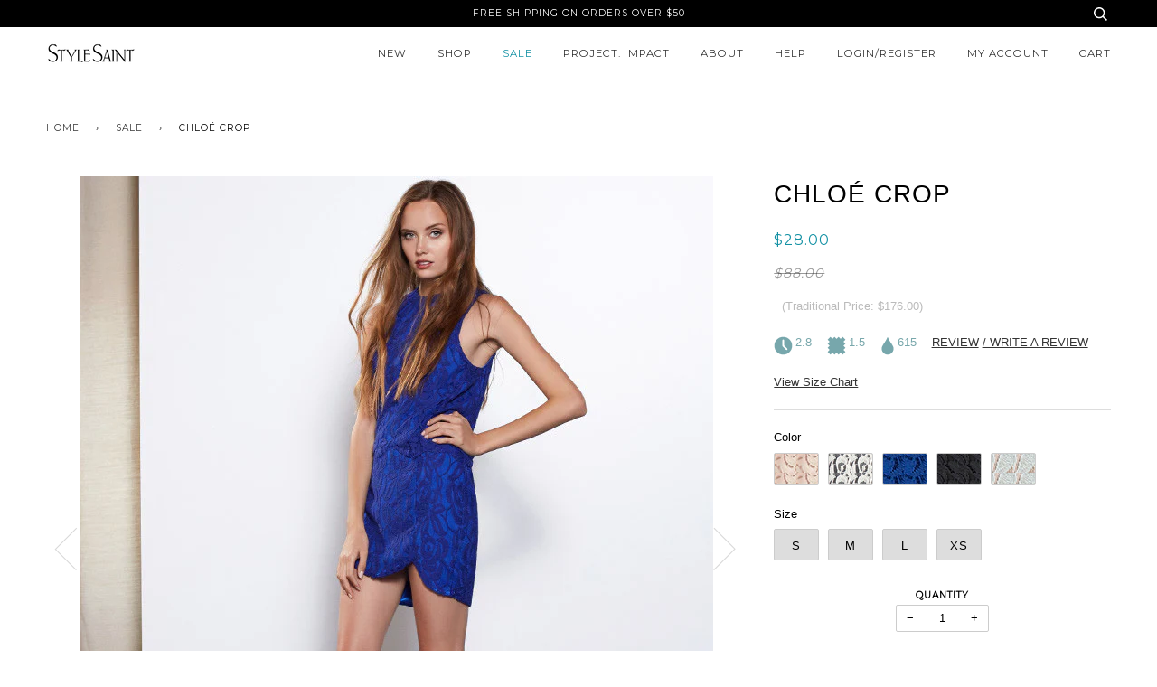

--- FILE ---
content_type: text/html; charset=utf-8
request_url: https://www.stylesaint.com/collections/sale/products/chloe-shell-nude-lace?variant=35736348433
body_size: 24794
content:
<!doctype html>
<!--[if lt IE 7]><html class="no-js lt-ie9 lt-ie8 lt-ie7" lang="en"> <![endif]-->
<!--[if IE 7]><html class="no-js lt-ie9 lt-ie8" lang="en"> <![endif]-->
<!--[if IE 8]><html class="no-js lt-ie9" lang="en"> <![endif]-->
<!--[if IE 9 ]><html class="ie9 no-js"> <![endif]-->
<!--[if (gt IE 9)|!(IE)]><!--> <html class="no-js"> <!--<![endif]-->
<head>

  <!-- ======================= Pipeline Theme V2.4 ========================= -->
  <meta charset="utf-8">
  <meta http-equiv="X-UA-Compatible" content="IE=edge,chrome=1">

  
    <link rel="shortcut icon" href="//www.stylesaint.com/cdn/shop/files/StyleSaint_logotype_BLK_-01_copy_32x32.png?v=1614307656" type="image/png">
  

  <!-- Title and description ================================================ -->
  <title>
  Chloé Crop &ndash; stylesaint
  </title>

  
  <meta name="description" content="*This item is final sale* We’ve had so many requests for a lace version of our best-selling Sophie Shell that our designer was inspired to create this perfect piece to pair with just about anything in your closet -- from short skirts to low-rise jeans to leather shorts and beyond. As with all of our Sophies, this loose">
  

  <!-- Product meta ========================================================= -->
  <!-- /snippets/social-meta-tags.liquid -->


  <meta property="og:type" content="product">
  <meta property="og:title" content="Chloé Crop">
  
  <meta property="og:image" content="http://www.stylesaint.com/cdn/shop/products/Chloe_Nude_01_grande.jpg?v=1497260335">
  <meta property="og:image:secure_url" content="https://www.stylesaint.com/cdn/shop/products/Chloe_Nude_01_grande.jpg?v=1497260335">
  
  <meta property="og:image" content="http://www.stylesaint.com/cdn/shop/products/Chloe_Nude_03_grande.jpg?v=1497260336">
  <meta property="og:image:secure_url" content="https://www.stylesaint.com/cdn/shop/products/Chloe_Nude_03_grande.jpg?v=1497260336">
  
  <meta property="og:image" content="http://www.stylesaint.com/cdn/shop/products/Chloe_Nude_04_grande.jpg?v=1497260336">
  <meta property="og:image:secure_url" content="https://www.stylesaint.com/cdn/shop/products/Chloe_Nude_04_grande.jpg?v=1497260336">
  
  <meta property="og:price:amount" content="28.00">
  <meta property="og:price:currency" content="USD">


  <meta property="og:description" content="*This item is final sale* We’ve had so many requests for a lace version of our best-selling Sophie Shell that our designer was inspired to create this perfect piece to pair with just about anything in your closet -- from short skirts to low-rise jeans to leather shorts and beyond. As with all of our Sophies, this loose">

  <meta property="og:url" content="https://www.stylesaint.com/products/chloe-shell-nude-lace">
  <meta property="og:site_name" content="stylesaint">







  <meta name="twitter:card" content="product">
  <meta name="twitter:title" content="Chloé Crop">
  <meta name="twitter:description" content="
*This item is final sale*
We’ve had so many requests for a lace version of our best-selling Sophie Shell that our designer was inspired to create this perfect piece to pair with just about anything in your closet -- from short skirts to low-rise jeans to leather shorts and beyond. As with all of our Sophies, this loose-fitting shell cuts right above the shoulder bone, so it’s crazy flattering. We’re sure you’ll wear it a million different ways, but our favorite is tucked into our Scallop Skirt.  This top runs true to size. For size, fit, or custom style advice, email us at customerservice@stylesaint.com.  *Made from Cluni lace.*Designed and manufactured with love in Los Angeles.*100% Fast Fashion Free.*Dry Clean Only.">
  <meta name="twitter:image" content="https://www.stylesaint.com/cdn/shop/products/Chloe_Nude_01_medium.jpg?v=1497260335">
  <meta name="twitter:image:width" content="240">
  <meta name="twitter:image:height" content="240">
  <meta name="twitter:label1" content="Price">
  
  <meta name="twitter:data1" content="$28.00 USD">
  
  <meta name="twitter:label2" content="Brand">
  <meta name="twitter:data2" content="StyleSaint">
  



  <!-- Helpers ============================================================== -->
  <link rel="canonical" href="https://www.stylesaint.com/products/chloe-shell-nude-lace">
  <meta name="viewport" content="width=device-width,initial-scale=1">
  <meta name="theme-color" content="#333333">

  <!-- CSS ================================================================== -->
  <link href="//www.stylesaint.com/cdn/shop/t/2/assets/style.scss.css?v=100430163618329752241674770981" rel="stylesheet" type="text/css" media="all" />

  <!-- Modernizr ============================================================ -->
  <script src="//www.stylesaint.com/cdn/shop/t/2/assets/modernizr.min.js?v=137617515274177302221495256387" type="text/javascript"></script>

  <!-- jQuery v2.2.3 ======================================================== -->
  <script src="//www.stylesaint.com/cdn/shop/t/2/assets/jquery.min.js?v=58211863146907186831495256387" type="text/javascript"></script>

  <!-- /snippets/oldIE-js.liquid -->


<!--[if lt IE 9]>
<script src="//cdnjs.cloudflare.com/ajax/libs/html5shiv/3.7.2/html5shiv.min.js" type="text/javascript"></script>
<script src="//www.stylesaint.com/cdn/shop/t/2/assets/respond.min.js?v=52248677837542619231495256388" type="text/javascript"></script>
<script src="//www.stylesaint.com/cdn/shop/t/2/assets/background_size_emu.js?v=20512233629963367491495256385" type="text/javascript"></script>
<link href="//www.stylesaint.com/cdn/shop/t/2/assets/respond-proxy.html" id="respond-proxy" rel="respond-proxy" />
<link href="//www.stylesaint.com/search?q=d79f21efbbe1d2abee2afa9df7537318" id="respond-redirect" rel="respond-redirect" />
<script src="//www.stylesaint.com/search?q=d79f21efbbe1d2abee2afa9df7537318" type="text/javascript"></script>
<![endif]-->



  <script>
    var theme = {
      strings: {
        addToCart: "Add to Cart",
        soldOut: "Sold Out",
        unavailable: "Unavailable"
      },
      moneyFormat: "${{amount}}"
    }
  </script>

  
  

  <!-- /snippets/fonts.liquid -->

<script src="//www.stylesaint.com/cdn/shop/t/2/assets/webfont.js?v=30949158316048555571495256388" type="text/javascript"></script>
<script type="text/javascript">
  WebFont.load({
    google: {
      families:
        
        
        ["Montserrat:400:latin"]
    },
    timeout: 5000
  });
</script>



  <!-- Header hook for plugins ============================================== -->
  <script>window.performance && window.performance.mark && window.performance.mark('shopify.content_for_header.start');</script><meta id="shopify-digital-wallet" name="shopify-digital-wallet" content="/19913801/digital_wallets/dialog">
<meta name="shopify-checkout-api-token" content="8b61f59eb153f7de1d52b1847b3b8c2d">
<link rel="alternate" type="application/json+oembed" href="https://www.stylesaint.com/products/chloe-shell-nude-lace.oembed">
<script async="async" src="/checkouts/internal/preloads.js?locale=en-US"></script>
<link rel="preconnect" href="https://shop.app" crossorigin="anonymous">
<script async="async" src="https://shop.app/checkouts/internal/preloads.js?locale=en-US&shop_id=19913801" crossorigin="anonymous"></script>
<script id="apple-pay-shop-capabilities" type="application/json">{"shopId":19913801,"countryCode":"US","currencyCode":"USD","merchantCapabilities":["supports3DS"],"merchantId":"gid:\/\/shopify\/Shop\/19913801","merchantName":"stylesaint","requiredBillingContactFields":["postalAddress","email"],"requiredShippingContactFields":["postalAddress","email"],"shippingType":"shipping","supportedNetworks":["visa","masterCard","amex","discover","elo","jcb"],"total":{"type":"pending","label":"stylesaint","amount":"1.00"},"shopifyPaymentsEnabled":true,"supportsSubscriptions":true}</script>
<script id="shopify-features" type="application/json">{"accessToken":"8b61f59eb153f7de1d52b1847b3b8c2d","betas":["rich-media-storefront-analytics"],"domain":"www.stylesaint.com","predictiveSearch":true,"shopId":19913801,"locale":"en"}</script>
<script>var Shopify = Shopify || {};
Shopify.shop = "stylesaint2.myshopify.com";
Shopify.locale = "en";
Shopify.currency = {"active":"USD","rate":"1.0"};
Shopify.country = "US";
Shopify.theme = {"name":"Pipeline","id":182257489,"schema_name":"Pipeline","schema_version":"2.4","theme_store_id":739,"role":"main"};
Shopify.theme.handle = "null";
Shopify.theme.style = {"id":null,"handle":null};
Shopify.cdnHost = "www.stylesaint.com/cdn";
Shopify.routes = Shopify.routes || {};
Shopify.routes.root = "/";</script>
<script type="module">!function(o){(o.Shopify=o.Shopify||{}).modules=!0}(window);</script>
<script>!function(o){function n(){var o=[];function n(){o.push(Array.prototype.slice.apply(arguments))}return n.q=o,n}var t=o.Shopify=o.Shopify||{};t.loadFeatures=n(),t.autoloadFeatures=n()}(window);</script>
<script>
  window.ShopifyPay = window.ShopifyPay || {};
  window.ShopifyPay.apiHost = "shop.app\/pay";
  window.ShopifyPay.redirectState = null;
</script>
<script id="shop-js-analytics" type="application/json">{"pageType":"product"}</script>
<script defer="defer" async type="module" src="//www.stylesaint.com/cdn/shopifycloud/shop-js/modules/v2/client.init-shop-cart-sync_IZsNAliE.en.esm.js"></script>
<script defer="defer" async type="module" src="//www.stylesaint.com/cdn/shopifycloud/shop-js/modules/v2/chunk.common_0OUaOowp.esm.js"></script>
<script type="module">
  await import("//www.stylesaint.com/cdn/shopifycloud/shop-js/modules/v2/client.init-shop-cart-sync_IZsNAliE.en.esm.js");
await import("//www.stylesaint.com/cdn/shopifycloud/shop-js/modules/v2/chunk.common_0OUaOowp.esm.js");

  window.Shopify.SignInWithShop?.initShopCartSync?.({"fedCMEnabled":true,"windoidEnabled":true});

</script>
<script>
  window.Shopify = window.Shopify || {};
  if (!window.Shopify.featureAssets) window.Shopify.featureAssets = {};
  window.Shopify.featureAssets['shop-js'] = {"shop-cart-sync":["modules/v2/client.shop-cart-sync_DLOhI_0X.en.esm.js","modules/v2/chunk.common_0OUaOowp.esm.js"],"init-fed-cm":["modules/v2/client.init-fed-cm_C6YtU0w6.en.esm.js","modules/v2/chunk.common_0OUaOowp.esm.js"],"shop-button":["modules/v2/client.shop-button_BCMx7GTG.en.esm.js","modules/v2/chunk.common_0OUaOowp.esm.js"],"shop-cash-offers":["modules/v2/client.shop-cash-offers_BT26qb5j.en.esm.js","modules/v2/chunk.common_0OUaOowp.esm.js","modules/v2/chunk.modal_CGo_dVj3.esm.js"],"init-windoid":["modules/v2/client.init-windoid_B9PkRMql.en.esm.js","modules/v2/chunk.common_0OUaOowp.esm.js"],"init-shop-email-lookup-coordinator":["modules/v2/client.init-shop-email-lookup-coordinator_DZkqjsbU.en.esm.js","modules/v2/chunk.common_0OUaOowp.esm.js"],"shop-toast-manager":["modules/v2/client.shop-toast-manager_Di2EnuM7.en.esm.js","modules/v2/chunk.common_0OUaOowp.esm.js"],"shop-login-button":["modules/v2/client.shop-login-button_BtqW_SIO.en.esm.js","modules/v2/chunk.common_0OUaOowp.esm.js","modules/v2/chunk.modal_CGo_dVj3.esm.js"],"avatar":["modules/v2/client.avatar_BTnouDA3.en.esm.js"],"pay-button":["modules/v2/client.pay-button_CWa-C9R1.en.esm.js","modules/v2/chunk.common_0OUaOowp.esm.js"],"init-shop-cart-sync":["modules/v2/client.init-shop-cart-sync_IZsNAliE.en.esm.js","modules/v2/chunk.common_0OUaOowp.esm.js"],"init-customer-accounts":["modules/v2/client.init-customer-accounts_DenGwJTU.en.esm.js","modules/v2/client.shop-login-button_BtqW_SIO.en.esm.js","modules/v2/chunk.common_0OUaOowp.esm.js","modules/v2/chunk.modal_CGo_dVj3.esm.js"],"init-shop-for-new-customer-accounts":["modules/v2/client.init-shop-for-new-customer-accounts_JdHXxpS9.en.esm.js","modules/v2/client.shop-login-button_BtqW_SIO.en.esm.js","modules/v2/chunk.common_0OUaOowp.esm.js","modules/v2/chunk.modal_CGo_dVj3.esm.js"],"init-customer-accounts-sign-up":["modules/v2/client.init-customer-accounts-sign-up_D6__K_p8.en.esm.js","modules/v2/client.shop-login-button_BtqW_SIO.en.esm.js","modules/v2/chunk.common_0OUaOowp.esm.js","modules/v2/chunk.modal_CGo_dVj3.esm.js"],"checkout-modal":["modules/v2/client.checkout-modal_C_ZQDY6s.en.esm.js","modules/v2/chunk.common_0OUaOowp.esm.js","modules/v2/chunk.modal_CGo_dVj3.esm.js"],"shop-follow-button":["modules/v2/client.shop-follow-button_XetIsj8l.en.esm.js","modules/v2/chunk.common_0OUaOowp.esm.js","modules/v2/chunk.modal_CGo_dVj3.esm.js"],"lead-capture":["modules/v2/client.lead-capture_DvA72MRN.en.esm.js","modules/v2/chunk.common_0OUaOowp.esm.js","modules/v2/chunk.modal_CGo_dVj3.esm.js"],"shop-login":["modules/v2/client.shop-login_ClXNxyh6.en.esm.js","modules/v2/chunk.common_0OUaOowp.esm.js","modules/v2/chunk.modal_CGo_dVj3.esm.js"],"payment-terms":["modules/v2/client.payment-terms_CNlwjfZz.en.esm.js","modules/v2/chunk.common_0OUaOowp.esm.js","modules/v2/chunk.modal_CGo_dVj3.esm.js"]};
</script>
<script>(function() {
  var isLoaded = false;
  function asyncLoad() {
    if (isLoaded) return;
    isLoaded = true;
    var urls = ["\/\/shopify.privy.com\/widget.js?shop=stylesaint2.myshopify.com","https:\/\/js.smile.io\/v1\/smile-shopify.js?shop=stylesaint2.myshopify.com"];
    for (var i = 0; i < urls.length; i++) {
      var s = document.createElement('script');
      s.type = 'text/javascript';
      s.async = true;
      s.src = urls[i];
      var x = document.getElementsByTagName('script')[0];
      x.parentNode.insertBefore(s, x);
    }
  };
  if(window.attachEvent) {
    window.attachEvent('onload', asyncLoad);
  } else {
    window.addEventListener('load', asyncLoad, false);
  }
})();</script>
<script id="__st">var __st={"a":19913801,"offset":-28800,"reqid":"cc457175-20d6-42e5-a09e-0372207626d0-1768422550","pageurl":"www.stylesaint.com\/collections\/sale\/products\/chloe-shell-nude-lace?variant=35736348433","u":"7b486d49245f","p":"product","rtyp":"product","rid":9629257297};</script>
<script>window.ShopifyPaypalV4VisibilityTracking = true;</script>
<script id="captcha-bootstrap">!function(){'use strict';const t='contact',e='account',n='new_comment',o=[[t,t],['blogs',n],['comments',n],[t,'customer']],c=[[e,'customer_login'],[e,'guest_login'],[e,'recover_customer_password'],[e,'create_customer']],r=t=>t.map((([t,e])=>`form[action*='/${t}']:not([data-nocaptcha='true']) input[name='form_type'][value='${e}']`)).join(','),a=t=>()=>t?[...document.querySelectorAll(t)].map((t=>t.form)):[];function s(){const t=[...o],e=r(t);return a(e)}const i='password',u='form_key',d=['recaptcha-v3-token','g-recaptcha-response','h-captcha-response',i],f=()=>{try{return window.sessionStorage}catch{return}},m='__shopify_v',_=t=>t.elements[u];function p(t,e,n=!1){try{const o=window.sessionStorage,c=JSON.parse(o.getItem(e)),{data:r}=function(t){const{data:e,action:n}=t;return t[m]||n?{data:e,action:n}:{data:t,action:n}}(c);for(const[e,n]of Object.entries(r))t.elements[e]&&(t.elements[e].value=n);n&&o.removeItem(e)}catch(o){console.error('form repopulation failed',{error:o})}}const l='form_type',E='cptcha';function T(t){t.dataset[E]=!0}const w=window,h=w.document,L='Shopify',v='ce_forms',y='captcha';let A=!1;((t,e)=>{const n=(g='f06e6c50-85a8-45c8-87d0-21a2b65856fe',I='https://cdn.shopify.com/shopifycloud/storefront-forms-hcaptcha/ce_storefront_forms_captcha_hcaptcha.v1.5.2.iife.js',D={infoText:'Protected by hCaptcha',privacyText:'Privacy',termsText:'Terms'},(t,e,n)=>{const o=w[L][v],c=o.bindForm;if(c)return c(t,g,e,D).then(n);var r;o.q.push([[t,g,e,D],n]),r=I,A||(h.body.append(Object.assign(h.createElement('script'),{id:'captcha-provider',async:!0,src:r})),A=!0)});var g,I,D;w[L]=w[L]||{},w[L][v]=w[L][v]||{},w[L][v].q=[],w[L][y]=w[L][y]||{},w[L][y].protect=function(t,e){n(t,void 0,e),T(t)},Object.freeze(w[L][y]),function(t,e,n,w,h,L){const[v,y,A,g]=function(t,e,n){const i=e?o:[],u=t?c:[],d=[...i,...u],f=r(d),m=r(i),_=r(d.filter((([t,e])=>n.includes(e))));return[a(f),a(m),a(_),s()]}(w,h,L),I=t=>{const e=t.target;return e instanceof HTMLFormElement?e:e&&e.form},D=t=>v().includes(t);t.addEventListener('submit',(t=>{const e=I(t);if(!e)return;const n=D(e)&&!e.dataset.hcaptchaBound&&!e.dataset.recaptchaBound,o=_(e),c=g().includes(e)&&(!o||!o.value);(n||c)&&t.preventDefault(),c&&!n&&(function(t){try{if(!f())return;!function(t){const e=f();if(!e)return;const n=_(t);if(!n)return;const o=n.value;o&&e.removeItem(o)}(t);const e=Array.from(Array(32),(()=>Math.random().toString(36)[2])).join('');!function(t,e){_(t)||t.append(Object.assign(document.createElement('input'),{type:'hidden',name:u})),t.elements[u].value=e}(t,e),function(t,e){const n=f();if(!n)return;const o=[...t.querySelectorAll(`input[type='${i}']`)].map((({name:t})=>t)),c=[...d,...o],r={};for(const[a,s]of new FormData(t).entries())c.includes(a)||(r[a]=s);n.setItem(e,JSON.stringify({[m]:1,action:t.action,data:r}))}(t,e)}catch(e){console.error('failed to persist form',e)}}(e),e.submit())}));const S=(t,e)=>{t&&!t.dataset[E]&&(n(t,e.some((e=>e===t))),T(t))};for(const o of['focusin','change'])t.addEventListener(o,(t=>{const e=I(t);D(e)&&S(e,y())}));const B=e.get('form_key'),M=e.get(l),P=B&&M;t.addEventListener('DOMContentLoaded',(()=>{const t=y();if(P)for(const e of t)e.elements[l].value===M&&p(e,B);[...new Set([...A(),...v().filter((t=>'true'===t.dataset.shopifyCaptcha))])].forEach((e=>S(e,t)))}))}(h,new URLSearchParams(w.location.search),n,t,e,['guest_login'])})(!0,!0)}();</script>
<script integrity="sha256-4kQ18oKyAcykRKYeNunJcIwy7WH5gtpwJnB7kiuLZ1E=" data-source-attribution="shopify.loadfeatures" defer="defer" src="//www.stylesaint.com/cdn/shopifycloud/storefront/assets/storefront/load_feature-a0a9edcb.js" crossorigin="anonymous"></script>
<script crossorigin="anonymous" defer="defer" src="//www.stylesaint.com/cdn/shopifycloud/storefront/assets/shopify_pay/storefront-65b4c6d7.js?v=20250812"></script>
<script data-source-attribution="shopify.dynamic_checkout.dynamic.init">var Shopify=Shopify||{};Shopify.PaymentButton=Shopify.PaymentButton||{isStorefrontPortableWallets:!0,init:function(){window.Shopify.PaymentButton.init=function(){};var t=document.createElement("script");t.src="https://www.stylesaint.com/cdn/shopifycloud/portable-wallets/latest/portable-wallets.en.js",t.type="module",document.head.appendChild(t)}};
</script>
<script data-source-attribution="shopify.dynamic_checkout.buyer_consent">
  function portableWalletsHideBuyerConsent(e){var t=document.getElementById("shopify-buyer-consent"),n=document.getElementById("shopify-subscription-policy-button");t&&n&&(t.classList.add("hidden"),t.setAttribute("aria-hidden","true"),n.removeEventListener("click",e))}function portableWalletsShowBuyerConsent(e){var t=document.getElementById("shopify-buyer-consent"),n=document.getElementById("shopify-subscription-policy-button");t&&n&&(t.classList.remove("hidden"),t.removeAttribute("aria-hidden"),n.addEventListener("click",e))}window.Shopify?.PaymentButton&&(window.Shopify.PaymentButton.hideBuyerConsent=portableWalletsHideBuyerConsent,window.Shopify.PaymentButton.showBuyerConsent=portableWalletsShowBuyerConsent);
</script>
<script data-source-attribution="shopify.dynamic_checkout.cart.bootstrap">document.addEventListener("DOMContentLoaded",(function(){function t(){return document.querySelector("shopify-accelerated-checkout-cart, shopify-accelerated-checkout")}if(t())Shopify.PaymentButton.init();else{new MutationObserver((function(e,n){t()&&(Shopify.PaymentButton.init(),n.disconnect())})).observe(document.body,{childList:!0,subtree:!0})}}));
</script>
<link id="shopify-accelerated-checkout-styles" rel="stylesheet" media="screen" href="https://www.stylesaint.com/cdn/shopifycloud/portable-wallets/latest/accelerated-checkout-backwards-compat.css" crossorigin="anonymous">
<style id="shopify-accelerated-checkout-cart">
        #shopify-buyer-consent {
  margin-top: 1em;
  display: inline-block;
  width: 100%;
}

#shopify-buyer-consent.hidden {
  display: none;
}

#shopify-subscription-policy-button {
  background: none;
  border: none;
  padding: 0;
  text-decoration: underline;
  font-size: inherit;
  cursor: pointer;
}

#shopify-subscription-policy-button::before {
  box-shadow: none;
}

      </style>

<script>window.performance && window.performance.mark && window.performance.mark('shopify.content_for_header.end');</script>
  <script>(function(t,e){window.lion=e;var n,i=t.getElementsByTagName("script")[0];n=t.createElement("script"),n.type="text/javascript",n.async=!0,n.src="//dg1f2pfrgjxdq.cloudfront.net/libs/ll.sdk-1.1.js",i.parentNode.insertBefore(n,i),e.init=function(n){function i(t,e){var n=e.split(".");2===n.length&&(t=t[n[0]],e=n[1]),t[e]=function(){t.push([e].concat(Array.prototype.slice.call(arguments,0)))}}var r,o=t.getElementsByTagName("script")[0];r=t.createElement("script"),r.type="text/javascript",r.async=!0,r.src="//platform.loyaltylion.com/sdk/configuration/"+n+".js",o.parentNode.insertBefore(r,o),e.ui=e.ui||[];for(var a="_push configure track_pageview identify_customer auth_customer identify_product on off setCartState ui.refresh".split(" "),c=0;a.length>c;c++)i(e,a[c]);e._token=n}})(document,window.lion||[]);
lion.init('a1c3a6baf881d0bd6db3d662fe3c6763');
lion.configure({ platform: 'shopify' });

</script>
<link href="https://monorail-edge.shopifysvc.com" rel="dns-prefetch">
<script>(function(){if ("sendBeacon" in navigator && "performance" in window) {try {var session_token_from_headers = performance.getEntriesByType('navigation')[0].serverTiming.find(x => x.name == '_s').description;} catch {var session_token_from_headers = undefined;}var session_cookie_matches = document.cookie.match(/_shopify_s=([^;]*)/);var session_token_from_cookie = session_cookie_matches && session_cookie_matches.length === 2 ? session_cookie_matches[1] : "";var session_token = session_token_from_headers || session_token_from_cookie || "";function handle_abandonment_event(e) {var entries = performance.getEntries().filter(function(entry) {return /monorail-edge.shopifysvc.com/.test(entry.name);});if (!window.abandonment_tracked && entries.length === 0) {window.abandonment_tracked = true;var currentMs = Date.now();var navigation_start = performance.timing.navigationStart;var payload = {shop_id: 19913801,url: window.location.href,navigation_start,duration: currentMs - navigation_start,session_token,page_type: "product"};window.navigator.sendBeacon("https://monorail-edge.shopifysvc.com/v1/produce", JSON.stringify({schema_id: "online_store_buyer_site_abandonment/1.1",payload: payload,metadata: {event_created_at_ms: currentMs,event_sent_at_ms: currentMs}}));}}window.addEventListener('pagehide', handle_abandonment_event);}}());</script>
<script id="web-pixels-manager-setup">(function e(e,d,r,n,o){if(void 0===o&&(o={}),!Boolean(null===(a=null===(i=window.Shopify)||void 0===i?void 0:i.analytics)||void 0===a?void 0:a.replayQueue)){var i,a;window.Shopify=window.Shopify||{};var t=window.Shopify;t.analytics=t.analytics||{};var s=t.analytics;s.replayQueue=[],s.publish=function(e,d,r){return s.replayQueue.push([e,d,r]),!0};try{self.performance.mark("wpm:start")}catch(e){}var l=function(){var e={modern:/Edge?\/(1{2}[4-9]|1[2-9]\d|[2-9]\d{2}|\d{4,})\.\d+(\.\d+|)|Firefox\/(1{2}[4-9]|1[2-9]\d|[2-9]\d{2}|\d{4,})\.\d+(\.\d+|)|Chrom(ium|e)\/(9{2}|\d{3,})\.\d+(\.\d+|)|(Maci|X1{2}).+ Version\/(15\.\d+|(1[6-9]|[2-9]\d|\d{3,})\.\d+)([,.]\d+|)( \(\w+\)|)( Mobile\/\w+|) Safari\/|Chrome.+OPR\/(9{2}|\d{3,})\.\d+\.\d+|(CPU[ +]OS|iPhone[ +]OS|CPU[ +]iPhone|CPU IPhone OS|CPU iPad OS)[ +]+(15[._]\d+|(1[6-9]|[2-9]\d|\d{3,})[._]\d+)([._]\d+|)|Android:?[ /-](13[3-9]|1[4-9]\d|[2-9]\d{2}|\d{4,})(\.\d+|)(\.\d+|)|Android.+Firefox\/(13[5-9]|1[4-9]\d|[2-9]\d{2}|\d{4,})\.\d+(\.\d+|)|Android.+Chrom(ium|e)\/(13[3-9]|1[4-9]\d|[2-9]\d{2}|\d{4,})\.\d+(\.\d+|)|SamsungBrowser\/([2-9]\d|\d{3,})\.\d+/,legacy:/Edge?\/(1[6-9]|[2-9]\d|\d{3,})\.\d+(\.\d+|)|Firefox\/(5[4-9]|[6-9]\d|\d{3,})\.\d+(\.\d+|)|Chrom(ium|e)\/(5[1-9]|[6-9]\d|\d{3,})\.\d+(\.\d+|)([\d.]+$|.*Safari\/(?![\d.]+ Edge\/[\d.]+$))|(Maci|X1{2}).+ Version\/(10\.\d+|(1[1-9]|[2-9]\d|\d{3,})\.\d+)([,.]\d+|)( \(\w+\)|)( Mobile\/\w+|) Safari\/|Chrome.+OPR\/(3[89]|[4-9]\d|\d{3,})\.\d+\.\d+|(CPU[ +]OS|iPhone[ +]OS|CPU[ +]iPhone|CPU IPhone OS|CPU iPad OS)[ +]+(10[._]\d+|(1[1-9]|[2-9]\d|\d{3,})[._]\d+)([._]\d+|)|Android:?[ /-](13[3-9]|1[4-9]\d|[2-9]\d{2}|\d{4,})(\.\d+|)(\.\d+|)|Mobile Safari.+OPR\/([89]\d|\d{3,})\.\d+\.\d+|Android.+Firefox\/(13[5-9]|1[4-9]\d|[2-9]\d{2}|\d{4,})\.\d+(\.\d+|)|Android.+Chrom(ium|e)\/(13[3-9]|1[4-9]\d|[2-9]\d{2}|\d{4,})\.\d+(\.\d+|)|Android.+(UC? ?Browser|UCWEB|U3)[ /]?(15\.([5-9]|\d{2,})|(1[6-9]|[2-9]\d|\d{3,})\.\d+)\.\d+|SamsungBrowser\/(5\.\d+|([6-9]|\d{2,})\.\d+)|Android.+MQ{2}Browser\/(14(\.(9|\d{2,})|)|(1[5-9]|[2-9]\d|\d{3,})(\.\d+|))(\.\d+|)|K[Aa][Ii]OS\/(3\.\d+|([4-9]|\d{2,})\.\d+)(\.\d+|)/},d=e.modern,r=e.legacy,n=navigator.userAgent;return n.match(d)?"modern":n.match(r)?"legacy":"unknown"}(),u="modern"===l?"modern":"legacy",c=(null!=n?n:{modern:"",legacy:""})[u],f=function(e){return[e.baseUrl,"/wpm","/b",e.hashVersion,"modern"===e.buildTarget?"m":"l",".js"].join("")}({baseUrl:d,hashVersion:r,buildTarget:u}),m=function(e){var d=e.version,r=e.bundleTarget,n=e.surface,o=e.pageUrl,i=e.monorailEndpoint;return{emit:function(e){var a=e.status,t=e.errorMsg,s=(new Date).getTime(),l=JSON.stringify({metadata:{event_sent_at_ms:s},events:[{schema_id:"web_pixels_manager_load/3.1",payload:{version:d,bundle_target:r,page_url:o,status:a,surface:n,error_msg:t},metadata:{event_created_at_ms:s}}]});if(!i)return console&&console.warn&&console.warn("[Web Pixels Manager] No Monorail endpoint provided, skipping logging."),!1;try{return self.navigator.sendBeacon.bind(self.navigator)(i,l)}catch(e){}var u=new XMLHttpRequest;try{return u.open("POST",i,!0),u.setRequestHeader("Content-Type","text/plain"),u.send(l),!0}catch(e){return console&&console.warn&&console.warn("[Web Pixels Manager] Got an unhandled error while logging to Monorail."),!1}}}}({version:r,bundleTarget:l,surface:e.surface,pageUrl:self.location.href,monorailEndpoint:e.monorailEndpoint});try{o.browserTarget=l,function(e){var d=e.src,r=e.async,n=void 0===r||r,o=e.onload,i=e.onerror,a=e.sri,t=e.scriptDataAttributes,s=void 0===t?{}:t,l=document.createElement("script"),u=document.querySelector("head"),c=document.querySelector("body");if(l.async=n,l.src=d,a&&(l.integrity=a,l.crossOrigin="anonymous"),s)for(var f in s)if(Object.prototype.hasOwnProperty.call(s,f))try{l.dataset[f]=s[f]}catch(e){}if(o&&l.addEventListener("load",o),i&&l.addEventListener("error",i),u)u.appendChild(l);else{if(!c)throw new Error("Did not find a head or body element to append the script");c.appendChild(l)}}({src:f,async:!0,onload:function(){if(!function(){var e,d;return Boolean(null===(d=null===(e=window.Shopify)||void 0===e?void 0:e.analytics)||void 0===d?void 0:d.initialized)}()){var d=window.webPixelsManager.init(e)||void 0;if(d){var r=window.Shopify.analytics;r.replayQueue.forEach((function(e){var r=e[0],n=e[1],o=e[2];d.publishCustomEvent(r,n,o)})),r.replayQueue=[],r.publish=d.publishCustomEvent,r.visitor=d.visitor,r.initialized=!0}}},onerror:function(){return m.emit({status:"failed",errorMsg:"".concat(f," has failed to load")})},sri:function(e){var d=/^sha384-[A-Za-z0-9+/=]+$/;return"string"==typeof e&&d.test(e)}(c)?c:"",scriptDataAttributes:o}),m.emit({status:"loading"})}catch(e){m.emit({status:"failed",errorMsg:(null==e?void 0:e.message)||"Unknown error"})}}})({shopId: 19913801,storefrontBaseUrl: "https://www.stylesaint.com",extensionsBaseUrl: "https://extensions.shopifycdn.com/cdn/shopifycloud/web-pixels-manager",monorailEndpoint: "https://monorail-edge.shopifysvc.com/unstable/produce_batch",surface: "storefront-renderer",enabledBetaFlags: ["2dca8a86","a0d5f9d2"],webPixelsConfigList: [{"id":"shopify-app-pixel","configuration":"{}","eventPayloadVersion":"v1","runtimeContext":"STRICT","scriptVersion":"0450","apiClientId":"shopify-pixel","type":"APP","privacyPurposes":["ANALYTICS","MARKETING"]},{"id":"shopify-custom-pixel","eventPayloadVersion":"v1","runtimeContext":"LAX","scriptVersion":"0450","apiClientId":"shopify-pixel","type":"CUSTOM","privacyPurposes":["ANALYTICS","MARKETING"]}],isMerchantRequest: false,initData: {"shop":{"name":"stylesaint","paymentSettings":{"currencyCode":"USD"},"myshopifyDomain":"stylesaint2.myshopify.com","countryCode":"US","storefrontUrl":"https:\/\/www.stylesaint.com"},"customer":null,"cart":null,"checkout":null,"productVariants":[{"price":{"amount":28.0,"currencyCode":"USD"},"product":{"title":"Chloé Crop","vendor":"StyleSaint","id":"9629257297","untranslatedTitle":"Chloé Crop","url":"\/products\/chloe-shell-nude-lace","type":"Clothing"},"id":"35736347729","image":{"src":"\/\/www.stylesaint.com\/cdn\/shop\/products\/Chloe_Nude_01.jpg?v=1497260335"},"sku":"45080-028-02","title":"S \/ Nude Cluni Lace","untranslatedTitle":"S \/ Nude Cluni Lace"},{"price":{"amount":28.0,"currencyCode":"USD"},"product":{"title":"Chloé Crop","vendor":"StyleSaint","id":"9629257297","untranslatedTitle":"Chloé Crop","url":"\/products\/chloe-shell-nude-lace","type":"Clothing"},"id":"35736347793","image":{"src":"\/\/www.stylesaint.com\/cdn\/shop\/products\/Chloe_Nude_01.jpg?v=1497260335"},"sku":"45080-028-03","title":"M \/ Nude Cluni Lace","untranslatedTitle":"M \/ Nude Cluni Lace"},{"price":{"amount":28.0,"currencyCode":"USD"},"product":{"title":"Chloé Crop","vendor":"StyleSaint","id":"9629257297","untranslatedTitle":"Chloé Crop","url":"\/products\/chloe-shell-nude-lace","type":"Clothing"},"id":"35736347857","image":{"src":"\/\/www.stylesaint.com\/cdn\/shop\/products\/Chloe_Nude_01.jpg?v=1497260335"},"sku":"45080-028-04","title":"L \/ Nude Cluni Lace","untranslatedTitle":"L \/ Nude Cluni Lace"},{"price":{"amount":28.0,"currencyCode":"USD"},"product":{"title":"Chloé Crop","vendor":"StyleSaint","id":"9629257297","untranslatedTitle":"Chloé Crop","url":"\/products\/chloe-shell-nude-lace","type":"Clothing"},"id":"35736347921","image":{"src":"\/\/www.stylesaint.com\/cdn\/shop\/products\/Chloe_Nude_01.jpg?v=1497260335"},"sku":"45080-028-01","title":"XS \/ Nude Cluni Lace","untranslatedTitle":"XS \/ Nude Cluni Lace"},{"price":{"amount":28.0,"currencyCode":"USD"},"product":{"title":"Chloé Crop","vendor":"StyleSaint","id":"9629257297","untranslatedTitle":"Chloé Crop","url":"\/products\/chloe-shell-nude-lace","type":"Clothing"},"id":"35736347985","image":{"src":"\/\/www.stylesaint.com\/cdn\/shop\/products\/Chloe_Contrast_01.jpg?v=1497260335"},"sku":"45080-003-01","title":"XS \/ Ivory\/Black","untranslatedTitle":"XS \/ Ivory\/Black"},{"price":{"amount":28.0,"currencyCode":"USD"},"product":{"title":"Chloé Crop","vendor":"StyleSaint","id":"9629257297","untranslatedTitle":"Chloé Crop","url":"\/products\/chloe-shell-nude-lace","type":"Clothing"},"id":"35736348049","image":{"src":"\/\/www.stylesaint.com\/cdn\/shop\/products\/Chloe_Contrast_01.jpg?v=1497260335"},"sku":"45080-003-02","title":"S \/ Ivory\/Black","untranslatedTitle":"S \/ Ivory\/Black"},{"price":{"amount":28.0,"currencyCode":"USD"},"product":{"title":"Chloé Crop","vendor":"StyleSaint","id":"9629257297","untranslatedTitle":"Chloé Crop","url":"\/products\/chloe-shell-nude-lace","type":"Clothing"},"id":"35736348113","image":{"src":"\/\/www.stylesaint.com\/cdn\/shop\/products\/Chloe_Contrast_01.jpg?v=1497260335"},"sku":"45080-003-03","title":"M \/ Ivory\/Black","untranslatedTitle":"M \/ Ivory\/Black"},{"price":{"amount":28.0,"currencyCode":"USD"},"product":{"title":"Chloé Crop","vendor":"StyleSaint","id":"9629257297","untranslatedTitle":"Chloé Crop","url":"\/products\/chloe-shell-nude-lace","type":"Clothing"},"id":"35736348241","image":{"src":"\/\/www.stylesaint.com\/cdn\/shop\/products\/Chloe_Contrast_01.jpg?v=1497260335"},"sku":"45080-003-04","title":"L \/ Ivory\/Black","untranslatedTitle":"L \/ Ivory\/Black"},{"price":{"amount":28.0,"currencyCode":"USD"},"product":{"title":"Chloé Crop","vendor":"StyleSaint","id":"9629257297","untranslatedTitle":"Chloé Crop","url":"\/products\/chloe-shell-nude-lace","type":"Clothing"},"id":"35736348433","image":{"src":"\/\/www.stylesaint.com\/cdn\/shop\/products\/Chloe_Cobalt_02.jpg?v=1497260335"},"sku":"45080-034-01","title":"XS \/ Cobalt Cluni Lace","untranslatedTitle":"XS \/ Cobalt Cluni Lace"},{"price":{"amount":28.0,"currencyCode":"USD"},"product":{"title":"Chloé Crop","vendor":"StyleSaint","id":"9629257297","untranslatedTitle":"Chloé Crop","url":"\/products\/chloe-shell-nude-lace","type":"Clothing"},"id":"35736348561","image":{"src":"\/\/www.stylesaint.com\/cdn\/shop\/products\/Chloe_Cobalt_02.jpg?v=1497260335"},"sku":"45080-034-02","title":"S \/ Cobalt Cluni Lace","untranslatedTitle":"S \/ Cobalt Cluni Lace"},{"price":{"amount":28.0,"currencyCode":"USD"},"product":{"title":"Chloé Crop","vendor":"StyleSaint","id":"9629257297","untranslatedTitle":"Chloé Crop","url":"\/products\/chloe-shell-nude-lace","type":"Clothing"},"id":"35736348689","image":{"src":"\/\/www.stylesaint.com\/cdn\/shop\/products\/Chloe_Cobalt_02.jpg?v=1497260335"},"sku":"45080-034-03","title":"M \/ Cobalt Cluni Lace","untranslatedTitle":"M \/ Cobalt Cluni Lace"},{"price":{"amount":28.0,"currencyCode":"USD"},"product":{"title":"Chloé Crop","vendor":"StyleSaint","id":"9629257297","untranslatedTitle":"Chloé Crop","url":"\/products\/chloe-shell-nude-lace","type":"Clothing"},"id":"35736348817","image":{"src":"\/\/www.stylesaint.com\/cdn\/shop\/products\/Chloe_Cobalt_02.jpg?v=1497260335"},"sku":"45080-034-04","title":"L \/ Cobalt Cluni Lace","untranslatedTitle":"L \/ Cobalt Cluni Lace"},{"price":{"amount":28.0,"currencyCode":"USD"},"product":{"title":"Chloé Crop","vendor":"StyleSaint","id":"9629257297","untranslatedTitle":"Chloé Crop","url":"\/products\/chloe-shell-nude-lace","type":"Clothing"},"id":"35736348881","image":{"src":"\/\/www.stylesaint.com\/cdn\/shop\/products\/Chloe_Black_01.jpg?v=1497260335"},"sku":"45080-027-01","title":"XS \/ Black Cluni Lace","untranslatedTitle":"XS \/ Black Cluni Lace"},{"price":{"amount":28.0,"currencyCode":"USD"},"product":{"title":"Chloé Crop","vendor":"StyleSaint","id":"9629257297","untranslatedTitle":"Chloé Crop","url":"\/products\/chloe-shell-nude-lace","type":"Clothing"},"id":"35736348945","image":{"src":"\/\/www.stylesaint.com\/cdn\/shop\/products\/Chloe_Black_01.jpg?v=1497260335"},"sku":"45080-027-02","title":"S \/ Black Cluni Lace","untranslatedTitle":"S \/ Black Cluni Lace"},{"price":{"amount":28.0,"currencyCode":"USD"},"product":{"title":"Chloé Crop","vendor":"StyleSaint","id":"9629257297","untranslatedTitle":"Chloé Crop","url":"\/products\/chloe-shell-nude-lace","type":"Clothing"},"id":"35736349009","image":{"src":"\/\/www.stylesaint.com\/cdn\/shop\/products\/Chloe_Black_01.jpg?v=1497260335"},"sku":"45080-027-03","title":"M \/ Black Cluni Lace","untranslatedTitle":"M \/ Black Cluni Lace"},{"price":{"amount":28.0,"currencyCode":"USD"},"product":{"title":"Chloé Crop","vendor":"StyleSaint","id":"9629257297","untranslatedTitle":"Chloé Crop","url":"\/products\/chloe-shell-nude-lace","type":"Clothing"},"id":"35736349073","image":{"src":"\/\/www.stylesaint.com\/cdn\/shop\/products\/Chloe_Black_01.jpg?v=1497260335"},"sku":"45080-027-04","title":"L \/ Black Cluni Lace","untranslatedTitle":"L \/ Black Cluni Lace"},{"price":{"amount":28.0,"currencyCode":"USD"},"product":{"title":"Chloé Crop","vendor":"StyleSaint","id":"9629257297","untranslatedTitle":"Chloé Crop","url":"\/products\/chloe-shell-nude-lace","type":"Clothing"},"id":"35736349137","image":{"src":"\/\/www.stylesaint.com\/cdn\/shop\/products\/Chloe_Seafom_01.jpg?v=1497260335"},"sku":"45080-035-01","title":"XS \/ Seafoam Cluni Lace","untranslatedTitle":"XS \/ Seafoam Cluni Lace"},{"price":{"amount":28.0,"currencyCode":"USD"},"product":{"title":"Chloé Crop","vendor":"StyleSaint","id":"9629257297","untranslatedTitle":"Chloé Crop","url":"\/products\/chloe-shell-nude-lace","type":"Clothing"},"id":"35736349201","image":{"src":"\/\/www.stylesaint.com\/cdn\/shop\/products\/Chloe_Seafom_01.jpg?v=1497260335"},"sku":"45080-035-02","title":"S \/ Seafoam Cluni Lace","untranslatedTitle":"S \/ Seafoam Cluni Lace"},{"price":{"amount":28.0,"currencyCode":"USD"},"product":{"title":"Chloé Crop","vendor":"StyleSaint","id":"9629257297","untranslatedTitle":"Chloé Crop","url":"\/products\/chloe-shell-nude-lace","type":"Clothing"},"id":"35736349265","image":{"src":"\/\/www.stylesaint.com\/cdn\/shop\/products\/Chloe_Seafom_01.jpg?v=1497260335"},"sku":"45080-035-03","title":"M \/ Seafoam Cluni Lace","untranslatedTitle":"M \/ Seafoam Cluni Lace"},{"price":{"amount":28.0,"currencyCode":"USD"},"product":{"title":"Chloé Crop","vendor":"StyleSaint","id":"9629257297","untranslatedTitle":"Chloé Crop","url":"\/products\/chloe-shell-nude-lace","type":"Clothing"},"id":"35736349329","image":{"src":"\/\/www.stylesaint.com\/cdn\/shop\/products\/Chloe_Seafom_01.jpg?v=1497260335"},"sku":"45080-035-04","title":"L \/ Seafoam Cluni Lace","untranslatedTitle":"L \/ Seafoam Cluni Lace"}],"purchasingCompany":null},},"https://www.stylesaint.com/cdn","7cecd0b6w90c54c6cpe92089d5m57a67346",{"modern":"","legacy":""},{"shopId":"19913801","storefrontBaseUrl":"https:\/\/www.stylesaint.com","extensionBaseUrl":"https:\/\/extensions.shopifycdn.com\/cdn\/shopifycloud\/web-pixels-manager","surface":"storefront-renderer","enabledBetaFlags":"[\"2dca8a86\", \"a0d5f9d2\"]","isMerchantRequest":"false","hashVersion":"7cecd0b6w90c54c6cpe92089d5m57a67346","publish":"custom","events":"[[\"page_viewed\",{}],[\"product_viewed\",{\"productVariant\":{\"price\":{\"amount\":28.0,\"currencyCode\":\"USD\"},\"product\":{\"title\":\"Chloé Crop\",\"vendor\":\"StyleSaint\",\"id\":\"9629257297\",\"untranslatedTitle\":\"Chloé Crop\",\"url\":\"\/products\/chloe-shell-nude-lace\",\"type\":\"Clothing\"},\"id\":\"35736348433\",\"image\":{\"src\":\"\/\/www.stylesaint.com\/cdn\/shop\/products\/Chloe_Cobalt_02.jpg?v=1497260335\"},\"sku\":\"45080-034-01\",\"title\":\"XS \/ Cobalt Cluni Lace\",\"untranslatedTitle\":\"XS \/ Cobalt Cluni Lace\"}}]]"});</script><script>
  window.ShopifyAnalytics = window.ShopifyAnalytics || {};
  window.ShopifyAnalytics.meta = window.ShopifyAnalytics.meta || {};
  window.ShopifyAnalytics.meta.currency = 'USD';
  var meta = {"product":{"id":9629257297,"gid":"gid:\/\/shopify\/Product\/9629257297","vendor":"StyleSaint","type":"Clothing","handle":"chloe-shell-nude-lace","variants":[{"id":35736347729,"price":2800,"name":"Chloé Crop - S \/ Nude Cluni Lace","public_title":"S \/ Nude Cluni Lace","sku":"45080-028-02"},{"id":35736347793,"price":2800,"name":"Chloé Crop - M \/ Nude Cluni Lace","public_title":"M \/ Nude Cluni Lace","sku":"45080-028-03"},{"id":35736347857,"price":2800,"name":"Chloé Crop - L \/ Nude Cluni Lace","public_title":"L \/ Nude Cluni Lace","sku":"45080-028-04"},{"id":35736347921,"price":2800,"name":"Chloé Crop - XS \/ Nude Cluni Lace","public_title":"XS \/ Nude Cluni Lace","sku":"45080-028-01"},{"id":35736347985,"price":2800,"name":"Chloé Crop - XS \/ Ivory\/Black","public_title":"XS \/ Ivory\/Black","sku":"45080-003-01"},{"id":35736348049,"price":2800,"name":"Chloé Crop - S \/ Ivory\/Black","public_title":"S \/ Ivory\/Black","sku":"45080-003-02"},{"id":35736348113,"price":2800,"name":"Chloé Crop - M \/ Ivory\/Black","public_title":"M \/ Ivory\/Black","sku":"45080-003-03"},{"id":35736348241,"price":2800,"name":"Chloé Crop - L \/ Ivory\/Black","public_title":"L \/ Ivory\/Black","sku":"45080-003-04"},{"id":35736348433,"price":2800,"name":"Chloé Crop - XS \/ Cobalt Cluni Lace","public_title":"XS \/ Cobalt Cluni Lace","sku":"45080-034-01"},{"id":35736348561,"price":2800,"name":"Chloé Crop - S \/ Cobalt Cluni Lace","public_title":"S \/ Cobalt Cluni Lace","sku":"45080-034-02"},{"id":35736348689,"price":2800,"name":"Chloé Crop - M \/ Cobalt Cluni Lace","public_title":"M \/ Cobalt Cluni Lace","sku":"45080-034-03"},{"id":35736348817,"price":2800,"name":"Chloé Crop - L \/ Cobalt Cluni Lace","public_title":"L \/ Cobalt Cluni Lace","sku":"45080-034-04"},{"id":35736348881,"price":2800,"name":"Chloé Crop - XS \/ Black Cluni Lace","public_title":"XS \/ Black Cluni Lace","sku":"45080-027-01"},{"id":35736348945,"price":2800,"name":"Chloé Crop - S \/ Black Cluni Lace","public_title":"S \/ Black Cluni Lace","sku":"45080-027-02"},{"id":35736349009,"price":2800,"name":"Chloé Crop - M \/ Black Cluni Lace","public_title":"M \/ Black Cluni Lace","sku":"45080-027-03"},{"id":35736349073,"price":2800,"name":"Chloé Crop - L \/ Black Cluni Lace","public_title":"L \/ Black Cluni Lace","sku":"45080-027-04"},{"id":35736349137,"price":2800,"name":"Chloé Crop - XS \/ Seafoam Cluni Lace","public_title":"XS \/ Seafoam Cluni Lace","sku":"45080-035-01"},{"id":35736349201,"price":2800,"name":"Chloé Crop - S \/ Seafoam Cluni Lace","public_title":"S \/ Seafoam Cluni Lace","sku":"45080-035-02"},{"id":35736349265,"price":2800,"name":"Chloé Crop - M \/ Seafoam Cluni Lace","public_title":"M \/ Seafoam Cluni Lace","sku":"45080-035-03"},{"id":35736349329,"price":2800,"name":"Chloé Crop - L \/ Seafoam Cluni Lace","public_title":"L \/ Seafoam Cluni Lace","sku":"45080-035-04"}],"remote":false},"page":{"pageType":"product","resourceType":"product","resourceId":9629257297,"requestId":"cc457175-20d6-42e5-a09e-0372207626d0-1768422550"}};
  for (var attr in meta) {
    window.ShopifyAnalytics.meta[attr] = meta[attr];
  }
</script>
<script class="analytics">
  (function () {
    var customDocumentWrite = function(content) {
      var jquery = null;

      if (window.jQuery) {
        jquery = window.jQuery;
      } else if (window.Checkout && window.Checkout.$) {
        jquery = window.Checkout.$;
      }

      if (jquery) {
        jquery('body').append(content);
      }
    };

    var hasLoggedConversion = function(token) {
      if (token) {
        return document.cookie.indexOf('loggedConversion=' + token) !== -1;
      }
      return false;
    }

    var setCookieIfConversion = function(token) {
      if (token) {
        var twoMonthsFromNow = new Date(Date.now());
        twoMonthsFromNow.setMonth(twoMonthsFromNow.getMonth() + 2);

        document.cookie = 'loggedConversion=' + token + '; expires=' + twoMonthsFromNow;
      }
    }

    var trekkie = window.ShopifyAnalytics.lib = window.trekkie = window.trekkie || [];
    if (trekkie.integrations) {
      return;
    }
    trekkie.methods = [
      'identify',
      'page',
      'ready',
      'track',
      'trackForm',
      'trackLink'
    ];
    trekkie.factory = function(method) {
      return function() {
        var args = Array.prototype.slice.call(arguments);
        args.unshift(method);
        trekkie.push(args);
        return trekkie;
      };
    };
    for (var i = 0; i < trekkie.methods.length; i++) {
      var key = trekkie.methods[i];
      trekkie[key] = trekkie.factory(key);
    }
    trekkie.load = function(config) {
      trekkie.config = config || {};
      trekkie.config.initialDocumentCookie = document.cookie;
      var first = document.getElementsByTagName('script')[0];
      var script = document.createElement('script');
      script.type = 'text/javascript';
      script.onerror = function(e) {
        var scriptFallback = document.createElement('script');
        scriptFallback.type = 'text/javascript';
        scriptFallback.onerror = function(error) {
                var Monorail = {
      produce: function produce(monorailDomain, schemaId, payload) {
        var currentMs = new Date().getTime();
        var event = {
          schema_id: schemaId,
          payload: payload,
          metadata: {
            event_created_at_ms: currentMs,
            event_sent_at_ms: currentMs
          }
        };
        return Monorail.sendRequest("https://" + monorailDomain + "/v1/produce", JSON.stringify(event));
      },
      sendRequest: function sendRequest(endpointUrl, payload) {
        // Try the sendBeacon API
        if (window && window.navigator && typeof window.navigator.sendBeacon === 'function' && typeof window.Blob === 'function' && !Monorail.isIos12()) {
          var blobData = new window.Blob([payload], {
            type: 'text/plain'
          });

          if (window.navigator.sendBeacon(endpointUrl, blobData)) {
            return true;
          } // sendBeacon was not successful

        } // XHR beacon

        var xhr = new XMLHttpRequest();

        try {
          xhr.open('POST', endpointUrl);
          xhr.setRequestHeader('Content-Type', 'text/plain');
          xhr.send(payload);
        } catch (e) {
          console.log(e);
        }

        return false;
      },
      isIos12: function isIos12() {
        return window.navigator.userAgent.lastIndexOf('iPhone; CPU iPhone OS 12_') !== -1 || window.navigator.userAgent.lastIndexOf('iPad; CPU OS 12_') !== -1;
      }
    };
    Monorail.produce('monorail-edge.shopifysvc.com',
      'trekkie_storefront_load_errors/1.1',
      {shop_id: 19913801,
      theme_id: 182257489,
      app_name: "storefront",
      context_url: window.location.href,
      source_url: "//www.stylesaint.com/cdn/s/trekkie.storefront.55c6279c31a6628627b2ba1c5ff367020da294e2.min.js"});

        };
        scriptFallback.async = true;
        scriptFallback.src = '//www.stylesaint.com/cdn/s/trekkie.storefront.55c6279c31a6628627b2ba1c5ff367020da294e2.min.js';
        first.parentNode.insertBefore(scriptFallback, first);
      };
      script.async = true;
      script.src = '//www.stylesaint.com/cdn/s/trekkie.storefront.55c6279c31a6628627b2ba1c5ff367020da294e2.min.js';
      first.parentNode.insertBefore(script, first);
    };
    trekkie.load(
      {"Trekkie":{"appName":"storefront","development":false,"defaultAttributes":{"shopId":19913801,"isMerchantRequest":null,"themeId":182257489,"themeCityHash":"948153670907699911","contentLanguage":"en","currency":"USD","eventMetadataId":"558c2f24-e398-498d-9786-332a2b1d6d18"},"isServerSideCookieWritingEnabled":true,"monorailRegion":"shop_domain","enabledBetaFlags":["65f19447"]},"Session Attribution":{},"S2S":{"facebookCapiEnabled":false,"source":"trekkie-storefront-renderer","apiClientId":580111}}
    );

    var loaded = false;
    trekkie.ready(function() {
      if (loaded) return;
      loaded = true;

      window.ShopifyAnalytics.lib = window.trekkie;

      var originalDocumentWrite = document.write;
      document.write = customDocumentWrite;
      try { window.ShopifyAnalytics.merchantGoogleAnalytics.call(this); } catch(error) {};
      document.write = originalDocumentWrite;

      window.ShopifyAnalytics.lib.page(null,{"pageType":"product","resourceType":"product","resourceId":9629257297,"requestId":"cc457175-20d6-42e5-a09e-0372207626d0-1768422550","shopifyEmitted":true});

      var match = window.location.pathname.match(/checkouts\/(.+)\/(thank_you|post_purchase)/)
      var token = match? match[1]: undefined;
      if (!hasLoggedConversion(token)) {
        setCookieIfConversion(token);
        window.ShopifyAnalytics.lib.track("Viewed Product",{"currency":"USD","variantId":35736348433,"productId":9629257297,"productGid":"gid:\/\/shopify\/Product\/9629257297","name":"Chloé Crop - XS \/ Cobalt Cluni Lace","price":"28.00","sku":"45080-034-01","brand":"StyleSaint","variant":"XS \/ Cobalt Cluni Lace","category":"Clothing","nonInteraction":true,"remote":false},undefined,undefined,{"shopifyEmitted":true});
      window.ShopifyAnalytics.lib.track("monorail:\/\/trekkie_storefront_viewed_product\/1.1",{"currency":"USD","variantId":35736348433,"productId":9629257297,"productGid":"gid:\/\/shopify\/Product\/9629257297","name":"Chloé Crop - XS \/ Cobalt Cluni Lace","price":"28.00","sku":"45080-034-01","brand":"StyleSaint","variant":"XS \/ Cobalt Cluni Lace","category":"Clothing","nonInteraction":true,"remote":false,"referer":"https:\/\/www.stylesaint.com\/collections\/sale\/products\/chloe-shell-nude-lace?variant=35736348433"});
      }
    });


        var eventsListenerScript = document.createElement('script');
        eventsListenerScript.async = true;
        eventsListenerScript.src = "//www.stylesaint.com/cdn/shopifycloud/storefront/assets/shop_events_listener-3da45d37.js";
        document.getElementsByTagName('head')[0].appendChild(eventsListenerScript);

})();</script>
<script
  defer
  src="https://www.stylesaint.com/cdn/shopifycloud/perf-kit/shopify-perf-kit-3.0.3.min.js"
  data-application="storefront-renderer"
  data-shop-id="19913801"
  data-render-region="gcp-us-central1"
  data-page-type="product"
  data-theme-instance-id="182257489"
  data-theme-name="Pipeline"
  data-theme-version="2.4"
  data-monorail-region="shop_domain"
  data-resource-timing-sampling-rate="10"
  data-shs="true"
  data-shs-beacon="true"
  data-shs-export-with-fetch="true"
  data-shs-logs-sample-rate="1"
  data-shs-beacon-endpoint="https://www.stylesaint.com/api/collect"
></script>
</head>

<body id="chloe-crop" class="template-product" >

  <div id="shopify-section-header" class="shopify-section"><div class="header__wrapper" data-section-id="header" data-section-type="header">

  
  <div class="info-bar showMobile">
    <div class="wrapper text-center">

      

      
      <div class="header-message uppercase header-message--crowded">
        
          free shipping on orders over $50
        
      </div>
      

      
        <div class="header-search__wrapper">
          <div class="header-search">
            <form action="/search" method="get" class="input-group search" role="search">
              <input type="hidden" name="type" value="product">
              <input class="search-bar" type="search" name="q">
              <button type="submit" class="btn search-btn"></button>
            </form>
          </div>
        </div>
      

    </div>
  </div>
  

  <header class="site-header header--small" role="banner">
    <div class="wrapper">
      <div class="nav--desktop">
        
<div class="mobile-wrapper">
  <div class="header-cart__wrapper">
    <a href="/cart" class="CartToggle header-cart"></a>
    <span class="header-cart__bubble cartCount hidden-count"></span>
  </div>
  <div class="logo-wrapper logo-wrapper--image">
    
      <div class="h4 header-logo" itemscope itemtype="http://schema.org/Organization">
    
        
        <a href="/" itemprop="url">
          
          <img src="//www.stylesaint.com/cdn/shop/files/logo_small.png?v=1613539018"
          srcset="//www.stylesaint.com/cdn/shop/files/logo_small.png?v=1613539018 1x, //www.stylesaint.com/cdn/shop/files/logo.png?v=1613539018 2x"
          alt="stylesaint"
          class="logo-image"
          itemprop="logo">
        </a>
      
    
      </div>
    
  </div>
  <a href class="menuToggle header-hamburger"></a>
</div>
<div class="header-menu nav-wrapper">
  
  <ul class="main-menu accessibleNav">
    
    
      









  <li class="child  kids-0">
    <a href="/collections/new-arrivals" class="nav-link">New</a>
    
  </li>


    
      









  <li class="parent  kids-10">
    <a href="/collections/all-clothing" class="nav-link">Shop</a>
    
    <a href="#" class="nav-carat"><span class="plus">+</span><span class="minus">-</span></a>
      <div class="main-menu-dropdown">
        <ul>
        
          
          
            









  <li class="child  kids-0">
    <a href="/collections/new-arrivals" class="nav-link">New Arrivals</a>
    
  </li>


          
            









  <li class="child  kids-0">
    <a href="/collections/tops" class="nav-link">Tops</a>
    
  </li>


          
            









  <li class="child  kids-0">
    <a href="/collections/lingerie" class="nav-link">Lingerie</a>
    
  </li>


          
            









  <li class="child  kids-0">
    <a href="/collections/dresses" class="nav-link">Dresses</a>
    
  </li>


          
            









  <li class="child  kids-0">
    <a href="/collections/bottoms" class="nav-link">Bottoms</a>
    
  </li>


          
            









  <li class="child  kids-0">
    <a href="/collections/best-tees-ever" class="nav-link">Best Tees Ever</a>
    
  </li>


          
            









  <li class="child  kids-0">
    <a href="/collections/wedding" class="nav-link">Wedding</a>
    
  </li>


          
            









  <li class="child  kids-0">
    <a href="/collections/silk-staples" class="nav-link">Silk Staples</a>
    
  </li>


          
            









  <li class="child  kids-0">
    <a href="/collections/luxe-essentials" class="nav-link">Luxe Essentials</a>
    
  </li>


          
            









  <li class="child  kids-0">
    <a href="/collections/everyday-lace" class="nav-link">Everyday Lace</a>
    
  </li>


          
            









  <li class="child  kids-0">
    <a href="/collections/two-piece-sets" class="nav-link">Two Piece Sets</a>
    
  </li>


          
            









  <li class="child main-menu--active kids-0">
    <a href="/collections/sale" class="nav-link">Sale</a>
    
  </li>


          
          
        </ul>
      </div>
    
  </li>


    
      









  <li class="child main-menu--active kids-0">
    <a href="/collections/sale" class="nav-link">Sale</a>
    
  </li>


    
      









  <li class="child  kids-0">
    <a href="/pages/impact" class="nav-link">Project: Impact</a>
    
  </li>


    
    
    
    
    
    
    
    	
    	









  <li class="parent  kids-1">
    <a href="/pages/about" class="nav-link">About</a>
    
    <a href="#" class="nav-carat"><span class="plus">+</span><span class="minus">-</span></a>
      <div class="main-menu-dropdown">
        <ul>
        
          
          
            









  <li class="child  kids-0">
    <a href="/pages/about" class="nav-link">Mission</a>
    
  </li>


          
          
        </ul>
      </div>
    
  </li>


    	
    
      
    
    
    
    	
    	









  <li class="parent  kids-6">
    <a href="/pages/customer-service" class="nav-link">Help</a>
    
    <a href="#" class="nav-carat"><span class="plus">+</span><span class="minus">-</span></a>
      <div class="main-menu-dropdown">
        <ul>
        
          
          
            









  <li class="child  kids-0">
    <a href="/pages/customer-service#contact" class="nav-link">Contact Us</a>
    
  </li>


          
            









  <li class="child  kids-0">
    <a href="/pages/customer-service#order-status" class="nav-link">Order Status</a>
    
  </li>


          
            









  <li class="child  kids-0">
    <a href="/pages/customer-service#returns" class="nav-link">Returns &amp; Exchanges</a>
    
  </li>


          
            









  <li class="child  kids-0">
    <a href="/pages/customer-service#shipping" class="nav-link">Shipping</a>
    
  </li>


          
            









  <li class="child  kids-0">
    <a href="/pages/faq" class="nav-link">Faq</a>
    
  </li>


          
            









  <li class="child  kids-0">
    <a href="/pages/size-chart" class="nav-link">Size Guide</a>
    
  </li>


          
          
        </ul>
      </div>
    
  </li>


    	
    
      
    
    
    
    	
    	









  <li class="child  kids-0">
    <a href="/account/login" class="nav-link">Login/Register</a>
    
  </li>


    	
    
      
    
    
    
    	
    	









  <li class="child  kids-0">
    <a href="/account" class="nav-link">My Account</a>
    
  </li>


    	
    
      
    
    <li class="cart-text-link">
      <a href="/cart" class="CartToggle">
        Cart
        <span class="cartCost  hidden-count ">(<span class="money">$0.00</span>)</span>
      </a>
    </li>
  </ul>
</div>

      </div>
      <div class="nav--mobile">
        
<div class="mobile-wrapper">
  <div class="header-cart__wrapper">
    <a href="/cart" class="CartToggle header-cart"></a>
    <span class="header-cart__bubble cartCount hidden-count"></span>
  </div>
  <div class="logo-wrapper logo-wrapper--image">
    
      <div class="h4 header-logo" itemscope itemtype="http://schema.org/Organization">
    
        
        <a href="/" itemprop="url">
          
          <img src="//www.stylesaint.com/cdn/shop/files/logo_small.png?v=1613539018"
          srcset="//www.stylesaint.com/cdn/shop/files/logo_small.png?v=1613539018 1x, //www.stylesaint.com/cdn/shop/files/logo.png?v=1613539018 2x"
          alt="stylesaint"
          class="logo-image"
          itemprop="logo">
        </a>
      
    
      </div>
    
  </div>
  <a href class="menuToggle header-hamburger"></a>
</div>
<div class="header-menu nav-wrapper">
  
  <ul class="main-menu accessibleNav">
    
    
      









  <li class="child  kids-0">
    <a href="/collections/new-arrivals" class="nav-link">New</a>
    
  </li>


    
      









  <li class="parent  kids-10">
    <a href="/collections/all-clothing" class="nav-link">Shop</a>
    
    <a href="#" class="nav-carat"><span class="plus">+</span><span class="minus">-</span></a>
      <div class="main-menu-dropdown">
        <ul>
        
          
          
            









  <li class="child  kids-0">
    <a href="/collections/new-arrivals" class="nav-link">New Arrivals</a>
    
  </li>


          
            









  <li class="child  kids-0">
    <a href="/collections/tops" class="nav-link">Tops</a>
    
  </li>


          
            









  <li class="child  kids-0">
    <a href="/collections/lingerie" class="nav-link">Lingerie</a>
    
  </li>


          
            









  <li class="child  kids-0">
    <a href="/collections/dresses" class="nav-link">Dresses</a>
    
  </li>


          
            









  <li class="child  kids-0">
    <a href="/collections/bottoms" class="nav-link">Bottoms</a>
    
  </li>


          
            









  <li class="child  kids-0">
    <a href="/collections/best-tees-ever" class="nav-link">Best Tees Ever</a>
    
  </li>


          
            









  <li class="child  kids-0">
    <a href="/collections/wedding" class="nav-link">Wedding</a>
    
  </li>


          
            









  <li class="child  kids-0">
    <a href="/collections/silk-staples" class="nav-link">Silk Staples</a>
    
  </li>


          
            









  <li class="child  kids-0">
    <a href="/collections/luxe-essentials" class="nav-link">Luxe Essentials</a>
    
  </li>


          
            









  <li class="child  kids-0">
    <a href="/collections/everyday-lace" class="nav-link">Everyday Lace</a>
    
  </li>


          
            









  <li class="child  kids-0">
    <a href="/collections/two-piece-sets" class="nav-link">Two Piece Sets</a>
    
  </li>


          
            









  <li class="child main-menu--active kids-0">
    <a href="/collections/sale" class="nav-link">Sale</a>
    
  </li>


          
          
        </ul>
      </div>
    
  </li>


    
      









  <li class="child main-menu--active kids-0">
    <a href="/collections/sale" class="nav-link">Sale</a>
    
  </li>


    
      









  <li class="child  kids-0">
    <a href="/pages/impact" class="nav-link">Project: Impact</a>
    
  </li>


    
    
    
    
    
    
    
    	
    	









  <li class="parent  kids-1">
    <a href="/pages/about" class="nav-link">About</a>
    
    <a href="#" class="nav-carat"><span class="plus">+</span><span class="minus">-</span></a>
      <div class="main-menu-dropdown">
        <ul>
        
          
          
            









  <li class="child  kids-0">
    <a href="/pages/about" class="nav-link">Mission</a>
    
  </li>


          
          
        </ul>
      </div>
    
  </li>


    	
    
      
    
    
    
    	
    	









  <li class="parent  kids-6">
    <a href="/pages/customer-service" class="nav-link">Help</a>
    
    <a href="#" class="nav-carat"><span class="plus">+</span><span class="minus">-</span></a>
      <div class="main-menu-dropdown">
        <ul>
        
          
          
            









  <li class="child  kids-0">
    <a href="/pages/customer-service#contact" class="nav-link">Contact Us</a>
    
  </li>


          
            









  <li class="child  kids-0">
    <a href="/pages/customer-service#order-status" class="nav-link">Order Status</a>
    
  </li>


          
            









  <li class="child  kids-0">
    <a href="/pages/customer-service#returns" class="nav-link">Returns &amp; Exchanges</a>
    
  </li>


          
            









  <li class="child  kids-0">
    <a href="/pages/customer-service#shipping" class="nav-link">Shipping</a>
    
  </li>


          
            









  <li class="child  kids-0">
    <a href="/pages/faq" class="nav-link">Faq</a>
    
  </li>


          
            









  <li class="child  kids-0">
    <a href="/pages/size-chart" class="nav-link">Size Guide</a>
    
  </li>


          
          
        </ul>
      </div>
    
  </li>


    	
    
      
    
    
    
    	
    	









  <li class="child  kids-0">
    <a href="/account/login" class="nav-link">Login/Register</a>
    
  </li>


    	
    
      
    
    
    
    	
    	









  <li class="child  kids-0">
    <a href="/account" class="nav-link">My Account</a>
    
  </li>


    	
    
      
    
    <li class="cart-text-link">
      <a href="/cart" class="CartToggle">
        Cart
        <span class="cartCost  hidden-count ">(<span class="money">$0.00</span>)</span>
      </a>
    </li>
  </ul>
</div>

      </div>
    </div>
  </header>
</div>


</div>

  <main class="main-content" role="main">
    <div id="shopify-section-product" class="shopify-section"><div class="product-section" id="ProductSection-product" data-section-id="product" data-section-type="product" data-image-zoom-enable="true">
  <!-- /snippets/product.liquid -->


<div itemscope itemtype="http://schema.org/Product" class="product-page">
  <div class="wrapper">

    <meta itemprop="url" content="https://www.stylesaint.com/products/chloe-shell-nude-lace">
    <meta itemprop="image" content="//www.stylesaint.com/cdn/shop/products/Chloe_Nude_01_grande.jpg?v=1497260335">

    
      <!-- /snippets/breadcrumb.liquid -->


<nav class="breadcrumb" role="navigation" aria-label="breadcrumbs">
  <a href="/" title="Back to the frontpage">Home</a>

  

    
      <span aria-hidden="true">&rsaquo;</span>
      
        
        <a href="/collections/sale" title="">Sale</a>
      
    
    <span aria-hidden="true">&rsaquo;</span>
    <span>Chloé Crop</span>

  
</nav>


    

    
    
    
    
<div class="grid product-single">
      <div class="Cobalt Cluni Lace grid__item large--two-thirds text-center">
        <div class="product__slides product-single__photos" id="ProductPhoto-product">
          

          <div class="product__photo"  data-thumb="//www.stylesaint.com/cdn/shop/products/Chloe_Nude_01_small_cropped.jpg?v=1497260335">
            <img src="//www.stylesaint.com/cdn/shop/products/Chloe_Nude_01_1024x1024.jpg?v=1497260335" alt=""
            data-mfp-src="//www.stylesaint.com/cdn/shop/products/Chloe_Nude_01_2048x2048.jpg?v=1497260335"
            data-image-id="21539987409"
            class="ProductImg-product">
                
          </div>
          
          

          
            
          
          	 
          
            
          
          	  
          	  
          	  	
          
          
              <div class=" slide02 product__photo product__photo--additional"  data-thumb="//www.stylesaint.com/cdn/shop/products/Chloe_Nude_03_small_cropped.jpg?v=1497260336" data-hidden-id="slick-slide00" >
                <img src="//www.stylesaint.com/cdn/shop/products/Chloe_Nude_03_1024x1024.jpg?v=1497260336" alt="Chloé Crop"
                data-mfp-src="//www.stylesaint.com/cdn/shop/products/Chloe_Nude_03_2048x2048.jpg?v=1497260336"
                data-image-id="21539987473"
                class="ProductImg-product">
                
              </div>
            
          
          	 
          
            
          
          	  
          	  
          	  	
          
          
              <div class=" slide03 product__photo product__photo--additional"  data-thumb="//www.stylesaint.com/cdn/shop/products/Chloe_Nude_04_small_cropped.jpg?v=1497260336" data-hidden-id="slick-slide00" >
                <img src="//www.stylesaint.com/cdn/shop/products/Chloe_Nude_04_1024x1024.jpg?v=1497260336" alt="Chloé Crop"
                data-mfp-src="//www.stylesaint.com/cdn/shop/products/Chloe_Nude_04_2048x2048.jpg?v=1497260336"
                data-image-id="21539987537"
                class="ProductImg-product">
                
              </div>
            
          
          	 
          
            
          
          	  
          	  
          	  	
          
          
              <div class=" slide04 product__photo product__photo--additional"  data-thumb="//www.stylesaint.com/cdn/shop/products/Chloe_Nude_05_small_cropped.jpg?v=1497260336" data-hidden-id="slick-slide00" >
                <img src="//www.stylesaint.com/cdn/shop/products/Chloe_Nude_05_1024x1024.jpg?v=1497260336" alt="Chloé Crop"
                data-mfp-src="//www.stylesaint.com/cdn/shop/products/Chloe_Nude_05_2048x2048.jpg?v=1497260336"
                data-image-id="21539987601"
                class="ProductImg-product">
                
              </div>
            
          
          	 
          
            
          
          	  
          	  
          	  	
          
          
              <div class=" slide05 product__photo product__photo--additional"  data-thumb="//www.stylesaint.com/cdn/shop/products/Chloe_Nude_06_small_cropped.jpg?v=1497260336" data-hidden-id="slick-slide00" >
                <img src="//www.stylesaint.com/cdn/shop/products/Chloe_Nude_06_1024x1024.jpg?v=1497260336" alt="Chloé Crop"
                data-mfp-src="//www.stylesaint.com/cdn/shop/products/Chloe_Nude_06_2048x2048.jpg?v=1497260336"
                data-image-id="21539987665"
                class="ProductImg-product">
                
              </div>
            
          
          	 
          
            
          
          	  
          	  
          	  	
          
          
              <div class=" slide06 product__photo product__photo--additional"  data-thumb="//www.stylesaint.com/cdn/shop/products/Chloe_Nude_07_small_cropped.jpg?v=1497260336" data-hidden-id="slick-slide00" >
                <img src="//www.stylesaint.com/cdn/shop/products/Chloe_Nude_07_1024x1024.jpg?v=1497260336" alt="Chloé Crop"
                data-mfp-src="//www.stylesaint.com/cdn/shop/products/Chloe_Nude_07_2048x2048.jpg?v=1497260336"
                data-image-id="21539987729"
                class="ProductImg-product">
                
              </div>
            
          
          	 
          
            
          
          	  
          	  
          	  	
          
          
              <div class=" slide07 product__photo product__photo--additional"  data-thumb="//www.stylesaint.com/cdn/shop/products/Chloe_Nude_09_small_cropped.jpg?v=1497260336" data-hidden-id="slick-slide00" >
                <img src="//www.stylesaint.com/cdn/shop/products/Chloe_Nude_09_1024x1024.jpg?v=1497260336" alt="Chloé Crop"
                data-mfp-src="//www.stylesaint.com/cdn/shop/products/Chloe_Nude_09_2048x2048.jpg?v=1497260336"
                data-image-id="21539987793"
                class="ProductImg-product">
                
              </div>
            
          
          	 
          
            
          
          	  
          	  
          	  	
          
          
              <div class=" slide08 product__photo product__photo--additional"  data-thumb="//www.stylesaint.com/cdn/shop/products/Chloe_Nude_10_small_cropped.jpg?v=1497260336" data-hidden-id="slick-slide00" >
                <img src="//www.stylesaint.com/cdn/shop/products/Chloe_Nude_10_1024x1024.jpg?v=1497260336" alt="Chloé Crop"
                data-mfp-src="//www.stylesaint.com/cdn/shop/products/Chloe_Nude_10_2048x2048.jpg?v=1497260336"
                data-image-id="21539987857"
                class="ProductImg-product">
                
              </div>
            
          
          	 
          
            
          
          	  
          	  
          	  	
          
          
              <div class=" slide09 product__photo product__photo--additional"  data-thumb="//www.stylesaint.com/cdn/shop/products/Chloe_Contrast_01_small_cropped.jpg?v=1497260335" data-hidden-id="slick-slide00" >
                <img src="//www.stylesaint.com/cdn/shop/products/Chloe_Contrast_01_1024x1024.jpg?v=1497260335" alt="Chloé Crop"
                data-mfp-src="//www.stylesaint.com/cdn/shop/products/Chloe_Contrast_01_2048x2048.jpg?v=1497260335"
                data-image-id="21539987921"
                class="ProductImg-product">
                
              </div>
            
          
          	 
          
            
          
          	  
          	  
          	  	
          
          
              <div class=" slide010 product__photo product__photo--additional"  data-thumb="//www.stylesaint.com/cdn/shop/products/Chloe_Contrast_02_small_cropped.jpg?v=1497260336" data-hidden-id="slick-slide00" >
                <img src="//www.stylesaint.com/cdn/shop/products/Chloe_Contrast_02_1024x1024.jpg?v=1497260336" alt="Chloé Crop"
                data-mfp-src="//www.stylesaint.com/cdn/shop/products/Chloe_Contrast_02_2048x2048.jpg?v=1497260336"
                data-image-id="21539987985"
                class="ProductImg-product">
                
              </div>
            
          
          	 
          
            
          
          	  
          	  
          	  	
          
          
              <div class=" slide011 product__photo product__photo--additional"  data-thumb="//www.stylesaint.com/cdn/shop/products/Chloe_Contrast_03_small_cropped.jpg?v=1497260336" data-hidden-id="slick-slide00" >
                <img src="//www.stylesaint.com/cdn/shop/products/Chloe_Contrast_03_1024x1024.jpg?v=1497260336" alt="Chloé Crop"
                data-mfp-src="//www.stylesaint.com/cdn/shop/products/Chloe_Contrast_03_2048x2048.jpg?v=1497260336"
                data-image-id="21539988049"
                class="ProductImg-product">
                
              </div>
            
          
          	 
          
            
          
          	  
          	  
          	  	
          
          
              <div class=" slide012 product__photo product__photo--additional"  data-thumb="//www.stylesaint.com/cdn/shop/products/Chloe_Contrast_04_small_cropped.jpg?v=1497260336" data-hidden-id="slick-slide00" >
                <img src="//www.stylesaint.com/cdn/shop/products/Chloe_Contrast_04_1024x1024.jpg?v=1497260336" alt="Chloé Crop"
                data-mfp-src="//www.stylesaint.com/cdn/shop/products/Chloe_Contrast_04_2048x2048.jpg?v=1497260336"
                data-image-id="21539988113"
                class="ProductImg-product">
                
              </div>
            
          
          	 
          
            
          
          	  
          	  
          	  	
          
          
              <div class=" slide013 product__photo product__photo--additional"  data-thumb="//www.stylesaint.com/cdn/shop/products/Chloe_Contrast_05_small_cropped.jpg?v=1497260336" data-hidden-id="slick-slide00" >
                <img src="//www.stylesaint.com/cdn/shop/products/Chloe_Contrast_05_1024x1024.jpg?v=1497260336" alt="Chloé Crop"
                data-mfp-src="//www.stylesaint.com/cdn/shop/products/Chloe_Contrast_05_2048x2048.jpg?v=1497260336"
                data-image-id="21539988177"
                class="ProductImg-product">
                
              </div>
            
          
          	 
          
            
          
          	  
          	  
          	  	
          
          
              <div class=" slide014 product__photo product__photo--additional"  data-thumb="//www.stylesaint.com/cdn/shop/products/Chloe_Contrast_06_small_cropped.jpg?v=1497260336" data-hidden-id="slick-slide00" >
                <img src="//www.stylesaint.com/cdn/shop/products/Chloe_Contrast_06_1024x1024.jpg?v=1497260336" alt="Chloé Crop"
                data-mfp-src="//www.stylesaint.com/cdn/shop/products/Chloe_Contrast_06_2048x2048.jpg?v=1497260336"
                data-image-id="21539988241"
                class="ProductImg-product">
                
              </div>
            
          
          	 
          
            
          
          	  
          	  
          	  	
          
          
              <div class="selected_row slide015 product__photo product__photo--additional"  data-thumb="//www.stylesaint.com/cdn/shop/products/Chloe_Cobalt_02_small_cropped.jpg?v=1497260335" data-hidden-id="slick-slide015" >
                <img src="//www.stylesaint.com/cdn/shop/products/Chloe_Cobalt_02_1024x1024.jpg?v=1497260335" alt="Chloé Crop"
                data-mfp-src="//www.stylesaint.com/cdn/shop/products/Chloe_Cobalt_02_2048x2048.jpg?v=1497260335"
                data-image-id="21539988305"
                class="ProductImg-product">
                
              </div>
            
          
          	 
          
            
          
          	  
          	  
          	  	
          
          
              <div class=" slide016 product__photo product__photo--additional"  data-thumb="//www.stylesaint.com/cdn/shop/products/Chloe_Cobalt_03_small_cropped.jpg?v=1497260336" data-hidden-id="slick-slide00" >
                <img src="//www.stylesaint.com/cdn/shop/products/Chloe_Cobalt_03_1024x1024.jpg?v=1497260336" alt="Chloé Crop"
                data-mfp-src="//www.stylesaint.com/cdn/shop/products/Chloe_Cobalt_03_2048x2048.jpg?v=1497260336"
                data-image-id="21539988369"
                class="ProductImg-product">
                
              </div>
            
          
          	 
          
            
          
          	  
          	  
          	  	
          
          
              <div class=" slide017 product__photo product__photo--additional"  data-thumb="//www.stylesaint.com/cdn/shop/products/Chloe_Cobalt_01_small_cropped.jpg?v=1497260337" data-hidden-id="slick-slide00" >
                <img src="//www.stylesaint.com/cdn/shop/products/Chloe_Cobalt_01_1024x1024.jpg?v=1497260337" alt="Chloé Crop"
                data-mfp-src="//www.stylesaint.com/cdn/shop/products/Chloe_Cobalt_01_2048x2048.jpg?v=1497260337"
                data-image-id="21539988433"
                class="ProductImg-product">
                
              </div>
            
          
          	 
          
            
          
          	  
          	  
          	  	
          
          
              <div class=" slide018 product__photo product__photo--additional"  data-thumb="//www.stylesaint.com/cdn/shop/products/Chloe_Cobalt_04_small_cropped.jpg?v=1497260337" data-hidden-id="slick-slide00" >
                <img src="//www.stylesaint.com/cdn/shop/products/Chloe_Cobalt_04_1024x1024.jpg?v=1497260337" alt="Chloé Crop"
                data-mfp-src="//www.stylesaint.com/cdn/shop/products/Chloe_Cobalt_04_2048x2048.jpg?v=1497260337"
                data-image-id="21539988497"
                class="ProductImg-product">
                
              </div>
            
          
          	 
          
            
          
          	  
          	  
          	  	
          
          
              <div class=" slide019 product__photo product__photo--additional"  data-thumb="//www.stylesaint.com/cdn/shop/products/Chloe_Cobalt_05_small_cropped.jpg?v=1497260337" data-hidden-id="slick-slide00" >
                <img src="//www.stylesaint.com/cdn/shop/products/Chloe_Cobalt_05_1024x1024.jpg?v=1497260337" alt="Chloé Crop"
                data-mfp-src="//www.stylesaint.com/cdn/shop/products/Chloe_Cobalt_05_2048x2048.jpg?v=1497260337"
                data-image-id="21539988561"
                class="ProductImg-product">
                
              </div>
            
          
          	 
          
            
          
          	  
          	  
          	  	
          
          
              <div class=" slide020 product__photo product__photo--additional"  data-thumb="//www.stylesaint.com/cdn/shop/products/Chloe_Cobalt_06_small_cropped.jpg?v=1497260337" data-hidden-id="slick-slide00" >
                <img src="//www.stylesaint.com/cdn/shop/products/Chloe_Cobalt_06_1024x1024.jpg?v=1497260337" alt="Chloé Crop"
                data-mfp-src="//www.stylesaint.com/cdn/shop/products/Chloe_Cobalt_06_2048x2048.jpg?v=1497260337"
                data-image-id="21539988625"
                class="ProductImg-product">
                
              </div>
            
          
          	 
          
            
          
          	  
          	  
          	  	
          
          
              <div class=" slide021 product__photo product__photo--additional"  data-thumb="//www.stylesaint.com/cdn/shop/products/Chloe_Cobalt_07_small_cropped.jpg?v=1497260337" data-hidden-id="slick-slide00" >
                <img src="//www.stylesaint.com/cdn/shop/products/Chloe_Cobalt_07_1024x1024.jpg?v=1497260337" alt="Chloé Crop"
                data-mfp-src="//www.stylesaint.com/cdn/shop/products/Chloe_Cobalt_07_2048x2048.jpg?v=1497260337"
                data-image-id="21539988689"
                class="ProductImg-product">
                
              </div>
            
          
          	 
          
            
          
          	  
          	  
          	  	
          
          
              <div class=" slide022 product__photo product__photo--additional"  data-thumb="//www.stylesaint.com/cdn/shop/products/Chloe_Cobalt_08_small_cropped.jpg?v=1497260337" data-hidden-id="slick-slide00" >
                <img src="//www.stylesaint.com/cdn/shop/products/Chloe_Cobalt_08_1024x1024.jpg?v=1497260337" alt="Chloé Crop"
                data-mfp-src="//www.stylesaint.com/cdn/shop/products/Chloe_Cobalt_08_2048x2048.jpg?v=1497260337"
                data-image-id="21539988753"
                class="ProductImg-product">
                
              </div>
            
          
          	 
          
            
          
          	  
          	  
          	  	
          
          
              <div class=" slide023 product__photo product__photo--additional"  data-thumb="//www.stylesaint.com/cdn/shop/products/Chloe_Black_01_small_cropped.jpg?v=1497260335" data-hidden-id="slick-slide00" >
                <img src="//www.stylesaint.com/cdn/shop/products/Chloe_Black_01_1024x1024.jpg?v=1497260335" alt="Chloé Crop"
                data-mfp-src="//www.stylesaint.com/cdn/shop/products/Chloe_Black_01_2048x2048.jpg?v=1497260335"
                data-image-id="21539988817"
                class="ProductImg-product">
                
              </div>
            
          
          	 
          
            
          
          	  
          	  
          	  	
          
          
              <div class=" slide024 product__photo product__photo--additional"  data-thumb="//www.stylesaint.com/cdn/shop/products/Chloe_Black_02_small_cropped.jpg?v=1497260337" data-hidden-id="slick-slide00" >
                <img src="//www.stylesaint.com/cdn/shop/products/Chloe_Black_02_1024x1024.jpg?v=1497260337" alt="Chloé Crop"
                data-mfp-src="//www.stylesaint.com/cdn/shop/products/Chloe_Black_02_2048x2048.jpg?v=1497260337"
                data-image-id="21539988881"
                class="ProductImg-product">
                
              </div>
            
          
          	 
          
            
          
          	  
          	  
          	  	
          
          
              <div class=" slide025 product__photo product__photo--additional"  data-thumb="//www.stylesaint.com/cdn/shop/products/Chloe_Black_03_small_cropped.jpg?v=1497260337" data-hidden-id="slick-slide00" >
                <img src="//www.stylesaint.com/cdn/shop/products/Chloe_Black_03_1024x1024.jpg?v=1497260337" alt="Chloé Crop"
                data-mfp-src="//www.stylesaint.com/cdn/shop/products/Chloe_Black_03_2048x2048.jpg?v=1497260337"
                data-image-id="21539988945"
                class="ProductImg-product">
                
              </div>
            
          
          	 
          
            
          
          	  
          	  
          	  	
          
          
              <div class=" slide026 product__photo product__photo--additional"  data-thumb="//www.stylesaint.com/cdn/shop/products/Chloe_Black_04_small_cropped.jpg?v=1497260337" data-hidden-id="slick-slide00" >
                <img src="//www.stylesaint.com/cdn/shop/products/Chloe_Black_04_1024x1024.jpg?v=1497260337" alt="Chloé Crop"
                data-mfp-src="//www.stylesaint.com/cdn/shop/products/Chloe_Black_04_2048x2048.jpg?v=1497260337"
                data-image-id="21539989009"
                class="ProductImg-product">
                
              </div>
            
          
          	 
          
            
          
          	  
          	  
          	  	
          
          
              <div class=" slide027 product__photo product__photo--additional"  data-thumb="//www.stylesaint.com/cdn/shop/products/Chloe_Black_05_small_cropped.jpg?v=1497260337" data-hidden-id="slick-slide00" >
                <img src="//www.stylesaint.com/cdn/shop/products/Chloe_Black_05_1024x1024.jpg?v=1497260337" alt="Chloé Crop"
                data-mfp-src="//www.stylesaint.com/cdn/shop/products/Chloe_Black_05_2048x2048.jpg?v=1497260337"
                data-image-id="21539989073"
                class="ProductImg-product">
                
              </div>
            
          
          	 
          
            
          
          	  
          	  
          	  	
          
          
              <div class=" slide028 product__photo product__photo--additional"  data-thumb="//www.stylesaint.com/cdn/shop/products/Chloe_Black_06_small_cropped.jpg?v=1497260337" data-hidden-id="slick-slide00" >
                <img src="//www.stylesaint.com/cdn/shop/products/Chloe_Black_06_1024x1024.jpg?v=1497260337" alt="Chloé Crop"
                data-mfp-src="//www.stylesaint.com/cdn/shop/products/Chloe_Black_06_2048x2048.jpg?v=1497260337"
                data-image-id="21539989137"
                class="ProductImg-product">
                
              </div>
            
          
          	 
          
            
          
          	  
          	  
          	  	
          
          
              <div class=" slide029 product__photo product__photo--additional"  data-thumb="//www.stylesaint.com/cdn/shop/products/Chloe_Black_07_small_cropped.jpg?v=1497260337" data-hidden-id="slick-slide00" >
                <img src="//www.stylesaint.com/cdn/shop/products/Chloe_Black_07_1024x1024.jpg?v=1497260337" alt="Chloé Crop"
                data-mfp-src="//www.stylesaint.com/cdn/shop/products/Chloe_Black_07_2048x2048.jpg?v=1497260337"
                data-image-id="21539989201"
                class="ProductImg-product">
                
              </div>
            
          
          	 
          
            
          
          	  
          	  
          	  	
          
          
              <div class=" slide030 product__photo product__photo--additional"  data-thumb="//www.stylesaint.com/cdn/shop/products/Chloe_Black_08_small_cropped.jpg?v=1497260337" data-hidden-id="slick-slide00" >
                <img src="//www.stylesaint.com/cdn/shop/products/Chloe_Black_08_1024x1024.jpg?v=1497260337" alt="Chloé Crop"
                data-mfp-src="//www.stylesaint.com/cdn/shop/products/Chloe_Black_08_2048x2048.jpg?v=1497260337"
                data-image-id="21539989265"
                class="ProductImg-product">
                
              </div>
            
          
          	 
          
            
          
          	  
          	  
          	  	
          
          
              <div class=" slide031 product__photo product__photo--additional"  data-thumb="//www.stylesaint.com/cdn/shop/products/Chloe_Seafom_01_small_cropped.jpg?v=1497260335" data-hidden-id="slick-slide00" >
                <img src="//www.stylesaint.com/cdn/shop/products/Chloe_Seafom_01_1024x1024.jpg?v=1497260335" alt="Chloé Crop"
                data-mfp-src="//www.stylesaint.com/cdn/shop/products/Chloe_Seafom_01_2048x2048.jpg?v=1497260335"
                data-image-id="21539989329"
                class="ProductImg-product">
                
              </div>
            
          
          	 
          
            
          
          	  
          	  
          	  	
          
          
              <div class=" slide032 product__photo product__photo--additional"  data-thumb="//www.stylesaint.com/cdn/shop/products/Chloe_Seafom_02_small_cropped.jpg?v=1497260337" data-hidden-id="slick-slide00" >
                <img src="//www.stylesaint.com/cdn/shop/products/Chloe_Seafom_02_1024x1024.jpg?v=1497260337" alt="Chloé Crop"
                data-mfp-src="//www.stylesaint.com/cdn/shop/products/Chloe_Seafom_02_2048x2048.jpg?v=1497260337"
                data-image-id="21539989393"
                class="ProductImg-product">
                
              </div>
            
          
          	 
          
            
          
          	  
          	  
          	  	
          
          
              <div class=" slide033 product__photo product__photo--additional"  data-thumb="//www.stylesaint.com/cdn/shop/products/Chloe_Seafom_03_small_cropped.jpg?v=1497260337" data-hidden-id="slick-slide00" >
                <img src="//www.stylesaint.com/cdn/shop/products/Chloe_Seafom_03_1024x1024.jpg?v=1497260337" alt="Chloé Crop"
                data-mfp-src="//www.stylesaint.com/cdn/shop/products/Chloe_Seafom_03_2048x2048.jpg?v=1497260337"
                data-image-id="21539989457"
                class="ProductImg-product">
                
              </div>
            
          
          	 
          
            
          
          	  
          	  
          	  	
          
          
              <div class=" slide034 product__photo product__photo--additional"  data-thumb="//www.stylesaint.com/cdn/shop/products/Chloe_Seafom_04_small_cropped.jpg?v=1497260337" data-hidden-id="slick-slide00" >
                <img src="//www.stylesaint.com/cdn/shop/products/Chloe_Seafom_04_1024x1024.jpg?v=1497260337" alt="Chloé Crop"
                data-mfp-src="//www.stylesaint.com/cdn/shop/products/Chloe_Seafom_04_2048x2048.jpg?v=1497260337"
                data-image-id="21539989521"
                class="ProductImg-product">
                
              </div>
            
          
          	 
          
            
          
          	  
          	  
          	  	
          
          
              <div class=" slide035 product__photo product__photo--additional"  data-thumb="//www.stylesaint.com/cdn/shop/products/Chloe_Seafom_05_small_cropped.jpg?v=1497260337" data-hidden-id="slick-slide00" >
                <img src="//www.stylesaint.com/cdn/shop/products/Chloe_Seafom_05_1024x1024.jpg?v=1497260337" alt="Chloé Crop"
                data-mfp-src="//www.stylesaint.com/cdn/shop/products/Chloe_Seafom_05_2048x2048.jpg?v=1497260337"
                data-image-id="21539989585"
                class="ProductImg-product">
                
              </div>
            
          
          	 
          
            
          
          	  
          	  
          	  	
          
          
              <div class=" slide036 product__photo product__photo--additional"  data-thumb="//www.stylesaint.com/cdn/shop/products/Chloe_Seafom_06_small_cropped.jpg?v=1497260337" data-hidden-id="slick-slide00" >
                <img src="//www.stylesaint.com/cdn/shop/products/Chloe_Seafom_06_1024x1024.jpg?v=1497260337" alt="Chloé Crop"
                data-mfp-src="//www.stylesaint.com/cdn/shop/products/Chloe_Seafom_06_2048x2048.jpg?v=1497260337"
                data-image-id="21539989649"
                class="ProductImg-product">
                
              </div>
            
          
          	 
          
            
          
          	  
          	  
          	  	
          
          
              <div class=" slide037 product__photo product__photo--additional"  data-thumb="//www.stylesaint.com/cdn/shop/products/Chloe_Seafom_07_small_cropped.jpg?v=1497260337" data-hidden-id="slick-slide00" >
                <img src="//www.stylesaint.com/cdn/shop/products/Chloe_Seafom_07_1024x1024.jpg?v=1497260337" alt="Chloé Crop"
                data-mfp-src="//www.stylesaint.com/cdn/shop/products/Chloe_Seafom_07_2048x2048.jpg?v=1497260337"
                data-image-id="21539989713"
                class="ProductImg-product">
                
              </div>
            
          
          	 
          
        </div>
        <div id="ProductThumbs-product" class="product__thumbs--square"></div>
      </div>

      <div class="grid__item large--one-third" id="productInfo-product">
        <div class="product_single_price">
          <h1 itemprop="name" class="h2">Chloé Crop</h1>
          
          
          
          <h5 class="product__price uppercase h5">
            <span class="money"><span id="ProductPrice-product"></span></span>

            <p class="small compare-at em" id="ComparePriceWrapper-product" style="display: none">
            <span class="money"><span id="ComparePrice-product">$88.00</span></span>
            </p>
          </h5>
          <span class="traditional-price">
          
          	(Traditional Price: $176.00)<br>
          
          </span>


          
          

          

          

          

          

          
          
          
        </div>
        
        <div class="custom-meta-info">
            <span class="impact-metric karma-counter">2.8</span>
          <div class="custom-meta-info-desc"> <div class="custom-meta-info-desc-arrow"></div>
                Pays <strong>2.8 Hours</strong> of ethical labor to American factory workers<br>
            </div>
            <span class="impact-metric fabric-footprint">1.5</span>
            <div class="custom-meta-info-desc"> <div class="custom-meta-info-desc-arrow"></div>
                Creates <strong>1.5 Yard</strong> of sustainable fabric<br>
            </div>
            <span class="impact-metric water-mark">615</span>
            <div class="custom-meta-info-desc"> <div class="custom-meta-info-desc-arrow"></div>
                <strong>615 Gallons</strong> of water save<br><br>
            </div>
          
          	<a class="display-vote-count" href="#shopify-product-reviews">REVIEW</a>
          	<a href="#shopify-product-reviews"> / WRITE A REVIEW</a><br><br>
            <a href="javascript:void()"  class="" data-popup-open="popup-1">View Size Chart</a>
        </div>
        
        <div class="popup" data-popup="popup-1">
          <div class="popup-inner">
            <h2>Size Chart</h2>
            <div id="AnythingPopup_BoxContainerBody2">
              <img src="https://cdn.shopify.com/s/files/1/1991/3801/files/SizingChart_01_model.jpg?16256039947074278518" />
              <p>Need help with sizing? Email us at <a href="mailto:customerservice@stylesaint.com" target="_top">customerservice@stylesaint.com </a></p>
              <img src="https://cdn.shopify.com/s/files/1/1991/3801/files/sizingchart_chart_141106.jpg?2129065115714570688" />
            </div>
            <a class="popup-close" data-popup-close="popup-1" href="#">x</a>
          </div>
        </div>

        <div itemprop="offers" itemscope itemtype="http://schema.org/Offer">

          <meta itemprop="priceCurrency" content="USD">
          <meta itemprop="price" content="28">
          <link itemprop="availability" href="http://schema.org/InStock">

          <form action="/cart/add" method="post" enctype="multipart/form-data" id="AddToCartForm-{{ section.id }" data-section="product" class="product-form-product product-form">
            

            
              
                <div class="selector-wrapper js">
                  <label for="SingleOptionSelector-0">
                    Size
                  </label>
                  <select class="single-option-selector single-option-selector-product" id="SingleOptionSelector-0" data-section="product" data-index="option1">
                    
                      
                                 
                      <option value="S">S</option>
                    
                      
                                 
                      <option value="M">M</option>
                    
                      
                                 
                      <option value="L">L</option>
                    
                      
                                 
                      <option value="XS" selected="selected">XS</option>
                    
                  </select>
                </div>
          
            
            
            
            
            
             










  

  
    
    
    <style>
      label[for="product-select-option-1"] { display: none; }
      #product-select-option-1 { display: none; }
      #product-select-option-1 + .custom-style-select-box { display: none !important; }
    </style>
    <script>$(window).load(function() { $('.selector-wrapper:eq(1)').hide(); });</script>
    
    
  



<div class="swatch clearfix" data-option-index="1">
  <div class="header">Color</div>
  
  
    
    
      
       
      
      <div data-value="Nude Cluni Lace" class="swatch-element color nude-cluni-lace available">
        
        <div class="tooltip">Nude Cluni Lace</div>
        
        
        <input id="swatch-1-nude-cluni-lace" type="radio" name="option-1" value="Nude Cluni Lace" checked />
        
        <label for="swatch-1-nude-cluni-lace" style="background-color: lace; background-image: url(//www.stylesaint.com/cdn/shop/t/2/assets/nude-cluni-lace.png?v=91788630645967677901500699584)">
          <img class="crossed-out" src="//www.stylesaint.com/cdn/shop/t/2/assets/soldout.png?v=169392025580765019841500621566" />
        </label>
        
      </div>
    
    

    <script>
      jQuery('.swatch[data-option-index="1"] .nude-cluni-lace').removeClass('soldout').addClass('available').find(':radio').removeAttr('disabled');
    </script>
    
  
    
    
    

    <script>
      jQuery('.swatch[data-option-index="1"] .nude-cluni-lace').removeClass('soldout').addClass('available').find(':radio').removeAttr('disabled');
    </script>
    
  
    
    
    

    <script>
      jQuery('.swatch[data-option-index="1"] .nude-cluni-lace').removeClass('soldout').addClass('available').find(':radio').removeAttr('disabled');
    </script>
    
  
    
    
    

    <script>
      jQuery('.swatch[data-option-index="1"] .nude-cluni-lace').removeClass('soldout').addClass('available').find(':radio').removeAttr('disabled');
    </script>
    
  
    
    
      
       
      
      <div data-value="Ivory/Black" class="swatch-element color ivory-black available">
        
        <div class="tooltip">Ivory/Black</div>
        
        
        <input id="swatch-1-ivory-black" type="radio" name="option-1" value="Ivory/Black" />
        
        <label for="swatch-1-ivory-black" style="background-color: ivory-black; background-image: url(//www.stylesaint.com/cdn/shop/t/2/assets/ivory-black.png?v=73549598153018764471500699656)">
          <img class="crossed-out" src="//www.stylesaint.com/cdn/shop/t/2/assets/soldout.png?v=169392025580765019841500621566" />
        </label>
        
      </div>
    
    

    <script>
      jQuery('.swatch[data-option-index="1"] .ivory-black').removeClass('soldout').addClass('available').find(':radio').removeAttr('disabled');
    </script>
    
  
    
    
    

    <script>
      jQuery('.swatch[data-option-index="1"] .ivory-black').removeClass('soldout').addClass('available').find(':radio').removeAttr('disabled');
    </script>
    
  
    
    
    

    <script>
      jQuery('.swatch[data-option-index="1"] .ivory-black').removeClass('soldout').addClass('available').find(':radio').removeAttr('disabled');
    </script>
    
  
    
    
    

    <script>
      jQuery('.swatch[data-option-index="1"] .ivory-black').removeClass('soldout').addClass('available').find(':radio').removeAttr('disabled');
    </script>
    
  
    
    
      
       
      
      <div data-value="Cobalt Cluni Lace" class="swatch-element color cobalt-cluni-lace available">
        
        <div class="tooltip">Cobalt Cluni Lace</div>
        
        
        <input id="swatch-1-cobalt-cluni-lace" type="radio" name="option-1" value="Cobalt Cluni Lace" />
        
        <label for="swatch-1-cobalt-cluni-lace" style="background-color: lace; background-image: url(//www.stylesaint.com/cdn/shop/t/2/assets/cobalt-cluni-lace.png?v=59857216303172305941500699475)">
          <img class="crossed-out" src="//www.stylesaint.com/cdn/shop/t/2/assets/soldout.png?v=169392025580765019841500621566" />
        </label>
        
      </div>
    
    

    <script>
      jQuery('.swatch[data-option-index="1"] .cobalt-cluni-lace').removeClass('soldout').addClass('available').find(':radio').removeAttr('disabled');
    </script>
    
  
    
    
    

    <script>
      jQuery('.swatch[data-option-index="1"] .cobalt-cluni-lace').removeClass('soldout').addClass('available').find(':radio').removeAttr('disabled');
    </script>
    
  
    
    
    

    <script>
      jQuery('.swatch[data-option-index="1"] .cobalt-cluni-lace').removeClass('soldout').addClass('available').find(':radio').removeAttr('disabled');
    </script>
    
  
    
    
    

    <script>
      jQuery('.swatch[data-option-index="1"] .cobalt-cluni-lace').removeClass('soldout').addClass('available').find(':radio').removeAttr('disabled');
    </script>
    
  
    
    
      
       
      
      <div data-value="Black Cluni Lace" class="swatch-element color black-cluni-lace available">
        
        <div class="tooltip">Black Cluni Lace</div>
        
        
        <input id="swatch-1-black-cluni-lace" type="radio" name="option-1" value="Black Cluni Lace" />
        
        <label for="swatch-1-black-cluni-lace" style="background-color: lace; background-image: url(//www.stylesaint.com/cdn/shop/t/2/assets/black-cluni-lace.png?v=66177195492197020151500699548)">
          <img class="crossed-out" src="//www.stylesaint.com/cdn/shop/t/2/assets/soldout.png?v=169392025580765019841500621566" />
        </label>
        
      </div>
    
    

    <script>
      jQuery('.swatch[data-option-index="1"] .black-cluni-lace').removeClass('soldout').addClass('available').find(':radio').removeAttr('disabled');
    </script>
    
  
    
    
    

    <script>
      jQuery('.swatch[data-option-index="1"] .black-cluni-lace').removeClass('soldout').addClass('available').find(':radio').removeAttr('disabled');
    </script>
    
  
    
    
    

    <script>
      jQuery('.swatch[data-option-index="1"] .black-cluni-lace').removeClass('soldout').addClass('available').find(':radio').removeAttr('disabled');
    </script>
    
  
    
    
    

    <script>
      jQuery('.swatch[data-option-index="1"] .black-cluni-lace').removeClass('soldout').addClass('available').find(':radio').removeAttr('disabled');
    </script>
    
  
    
    
      
       
      
      <div data-value="Seafoam Cluni Lace" class="swatch-element color seafoam-cluni-lace available">
        
        <div class="tooltip">Seafoam Cluni Lace</div>
        
        
        <input id="swatch-1-seafoam-cluni-lace" type="radio" name="option-1" value="Seafoam Cluni Lace" />
        
        <label for="swatch-1-seafoam-cluni-lace" style="background-color: lace; background-image: url(//www.stylesaint.com/cdn/shop/t/2/assets/seafoam-cluni-lace.png?v=114062652783434772361500699601)">
          <img class="crossed-out" src="//www.stylesaint.com/cdn/shop/t/2/assets/soldout.png?v=169392025580765019841500621566" />
        </label>
        
      </div>
    
    

    <script>
      jQuery('.swatch[data-option-index="1"] .seafoam-cluni-lace').removeClass('soldout').addClass('available').find(':radio').removeAttr('disabled');
    </script>
    
  
    
    
    

    <script>
      jQuery('.swatch[data-option-index="1"] .seafoam-cluni-lace').removeClass('soldout').addClass('available').find(':radio').removeAttr('disabled');
    </script>
    
  
    
    
    

    <script>
      jQuery('.swatch[data-option-index="1"] .seafoam-cluni-lace').removeClass('soldout').addClass('available').find(':radio').removeAttr('disabled');
    </script>
    
  
    
    
    

    <script>
      jQuery('.swatch[data-option-index="1"] .seafoam-cluni-lace').removeClass('soldout').addClass('available').find(':radio').removeAttr('disabled');
    </script>
    
  
</div>




            
            
            
            










  
    
    
    <style>
      label[for="product-select-option-0"] { display: none; }
      #product-select-option-0 { display: none; }
      #product-select-option-0 + .custom-style-select-box { display: none !important; }
    </style>
    <script>$(window).load(function() { $('.selector-wrapper:eq(0)').hide(); });</script>
    
    
  

  



<div class="swatch clearfix" data-option-index="0">
  <div class="header">Size</div>
  
  
    
    
      
       
      
      <div data-value="S" class="swatch-element s available">
        
        
        <input id="swatch-0-s" type="radio" name="option-0" value="S" checked />
        
        <label for="swatch-0-s">
          S
          <img class="crossed-out" src="//www.stylesaint.com/cdn/shop/t/2/assets/soldout.png?v=169392025580765019841500621566" />
        </label>
        
      </div>
    
    

    <script>
      jQuery('.swatch[data-option-index="0"] .s').removeClass('soldout').addClass('available').find(':radio').removeAttr('disabled');
    </script>
    
  
    
    
      
       
      
      <div data-value="M" class="swatch-element m available">
        
        
        <input id="swatch-0-m" type="radio" name="option-0" value="M" />
        
        <label for="swatch-0-m">
          M
          <img class="crossed-out" src="//www.stylesaint.com/cdn/shop/t/2/assets/soldout.png?v=169392025580765019841500621566" />
        </label>
        
      </div>
    
    

    <script>
      jQuery('.swatch[data-option-index="0"] .m').removeClass('soldout').addClass('available').find(':radio').removeAttr('disabled');
    </script>
    
  
    
    
      
       
      
      <div data-value="L" class="swatch-element l available">
        
        
        <input id="swatch-0-l" type="radio" name="option-0" value="L" />
        
        <label for="swatch-0-l">
          L
          <img class="crossed-out" src="//www.stylesaint.com/cdn/shop/t/2/assets/soldout.png?v=169392025580765019841500621566" />
        </label>
        
      </div>
    
    

    <script>
      jQuery('.swatch[data-option-index="0"] .l').removeClass('soldout').addClass('available').find(':radio').removeAttr('disabled');
    </script>
    
  
    
    
      
       
      
      <div data-value="XS" class="swatch-element xs available">
        
        
        <input id="swatch-0-xs" type="radio" name="option-0" value="XS" />
        
        <label for="swatch-0-xs">
          XS
          <img class="crossed-out" src="//www.stylesaint.com/cdn/shop/t/2/assets/soldout.png?v=169392025580765019841500621566" />
        </label>
        
      </div>
    
    

    <script>
      jQuery('.swatch[data-option-index="0"] .xs').removeClass('soldout').addClass('available').find(':radio').removeAttr('disabled');
    </script>
    
  
    
    
    

    <script>
      jQuery('.swatch[data-option-index="0"] .xs').removeClass('soldout').addClass('available').find(':radio').removeAttr('disabled');
    </script>
    
  
    
    
    

    <script>
      jQuery('.swatch[data-option-index="0"] .s').removeClass('soldout').addClass('available').find(':radio').removeAttr('disabled');
    </script>
    
  
    
    
    

    <script>
      jQuery('.swatch[data-option-index="0"] .m').removeClass('soldout').addClass('available').find(':radio').removeAttr('disabled');
    </script>
    
  
    
    
    

    <script>
      jQuery('.swatch[data-option-index="0"] .l').removeClass('soldout').addClass('available').find(':radio').removeAttr('disabled');
    </script>
    
  
    
    
    

    <script>
      jQuery('.swatch[data-option-index="0"] .xs').removeClass('soldout').addClass('available').find(':radio').removeAttr('disabled');
    </script>
    
  
    
    
    

    <script>
      jQuery('.swatch[data-option-index="0"] .s').removeClass('soldout').addClass('available').find(':radio').removeAttr('disabled');
    </script>
    
  
    
    
    

    <script>
      jQuery('.swatch[data-option-index="0"] .m').removeClass('soldout').addClass('available').find(':radio').removeAttr('disabled');
    </script>
    
  
    
    
    

    <script>
      jQuery('.swatch[data-option-index="0"] .l').removeClass('soldout').addClass('available').find(':radio').removeAttr('disabled');
    </script>
    
  
    
    
    

    <script>
      jQuery('.swatch[data-option-index="0"] .xs').removeClass('soldout').addClass('available').find(':radio').removeAttr('disabled');
    </script>
    
  
    
    
    

    <script>
      jQuery('.swatch[data-option-index="0"] .s').removeClass('soldout').addClass('available').find(':radio').removeAttr('disabled');
    </script>
    
  
    
    
    

    <script>
      jQuery('.swatch[data-option-index="0"] .m').removeClass('soldout').addClass('available').find(':radio').removeAttr('disabled');
    </script>
    
  
    
    
    

    <script>
      jQuery('.swatch[data-option-index="0"] .l').removeClass('soldout').addClass('available').find(':radio').removeAttr('disabled');
    </script>
    
  
    
    
    

    <script>
      jQuery('.swatch[data-option-index="0"] .xs').removeClass('soldout').addClass('available').find(':radio').removeAttr('disabled');
    </script>
    
  
    
    
    

    <script>
      jQuery('.swatch[data-option-index="0"] .s').removeClass('soldout').addClass('available').find(':radio').removeAttr('disabled');
    </script>
    
  
    
    
    

    <script>
      jQuery('.swatch[data-option-index="0"] .m').removeClass('soldout').addClass('available').find(':radio').removeAttr('disabled');
    </script>
    
  
    
    
    

    <script>
      jQuery('.swatch[data-option-index="0"] .l').removeClass('soldout').addClass('available').find(':radio').removeAttr('disabled');
    </script>
    
  
</div>




            
 

              
                <div class="selector-wrapper js">
                  <label for="SingleOptionSelector-1">
                    Color
                  </label>
                  <select class="single-option-selector single-option-selector-product" id="SingleOptionSelector-1" data-section="product" data-index="option2">
                    
                      
                                 
                      <option value="Nude Cluni Lace">Nude Cluni Lace</option>
                    
                      
                                 
                      <option value="Ivory/Black">Ivory/Black</option>
                    
                      
                                 
                      <option value="Cobalt Cluni Lace" selected="selected">Cobalt Cluni Lace</option>
                    
                      
                                 
                      <option value="Black Cluni Lace">Black Cluni Lace</option>
                    
                      
                                 
                      <option value="Seafoam Cluni Lace">Seafoam Cluni Lace</option>
                    
                  </select>
                </div>
          
            
            
            
            
            
             










  

  
    
    
    <style>
      label[for="product-select-option-1"] { display: none; }
      #product-select-option-1 { display: none; }
      #product-select-option-1 + .custom-style-select-box { display: none !important; }
    </style>
    <script>$(window).load(function() { $('.selector-wrapper:eq(1)').hide(); });</script>
    
    
  



<div class="swatch clearfix" data-option-index="1">
  <div class="header">Color</div>
  
  
    
    
      
       
      
      <div data-value="Nude Cluni Lace" class="swatch-element color nude-cluni-lace available">
        
        <div class="tooltip">Nude Cluni Lace</div>
        
        
        <input id="swatch-1-nude-cluni-lace" type="radio" name="option-1" value="Nude Cluni Lace" checked />
        
        <label for="swatch-1-nude-cluni-lace" style="background-color: lace; background-image: url(//www.stylesaint.com/cdn/shop/t/2/assets/nude-cluni-lace.png?v=91788630645967677901500699584)">
          <img class="crossed-out" src="//www.stylesaint.com/cdn/shop/t/2/assets/soldout.png?v=169392025580765019841500621566" />
        </label>
        
      </div>
    
    

    <script>
      jQuery('.swatch[data-option-index="1"] .nude-cluni-lace').removeClass('soldout').addClass('available').find(':radio').removeAttr('disabled');
    </script>
    
  
    
    
    

    <script>
      jQuery('.swatch[data-option-index="1"] .nude-cluni-lace').removeClass('soldout').addClass('available').find(':radio').removeAttr('disabled');
    </script>
    
  
    
    
    

    <script>
      jQuery('.swatch[data-option-index="1"] .nude-cluni-lace').removeClass('soldout').addClass('available').find(':radio').removeAttr('disabled');
    </script>
    
  
    
    
    

    <script>
      jQuery('.swatch[data-option-index="1"] .nude-cluni-lace').removeClass('soldout').addClass('available').find(':radio').removeAttr('disabled');
    </script>
    
  
    
    
      
       
      
      <div data-value="Ivory/Black" class="swatch-element color ivory-black available">
        
        <div class="tooltip">Ivory/Black</div>
        
        
        <input id="swatch-1-ivory-black" type="radio" name="option-1" value="Ivory/Black" />
        
        <label for="swatch-1-ivory-black" style="background-color: ivory-black; background-image: url(//www.stylesaint.com/cdn/shop/t/2/assets/ivory-black.png?v=73549598153018764471500699656)">
          <img class="crossed-out" src="//www.stylesaint.com/cdn/shop/t/2/assets/soldout.png?v=169392025580765019841500621566" />
        </label>
        
      </div>
    
    

    <script>
      jQuery('.swatch[data-option-index="1"] .ivory-black').removeClass('soldout').addClass('available').find(':radio').removeAttr('disabled');
    </script>
    
  
    
    
    

    <script>
      jQuery('.swatch[data-option-index="1"] .ivory-black').removeClass('soldout').addClass('available').find(':radio').removeAttr('disabled');
    </script>
    
  
    
    
    

    <script>
      jQuery('.swatch[data-option-index="1"] .ivory-black').removeClass('soldout').addClass('available').find(':radio').removeAttr('disabled');
    </script>
    
  
    
    
    

    <script>
      jQuery('.swatch[data-option-index="1"] .ivory-black').removeClass('soldout').addClass('available').find(':radio').removeAttr('disabled');
    </script>
    
  
    
    
      
       
      
      <div data-value="Cobalt Cluni Lace" class="swatch-element color cobalt-cluni-lace available">
        
        <div class="tooltip">Cobalt Cluni Lace</div>
        
        
        <input id="swatch-1-cobalt-cluni-lace" type="radio" name="option-1" value="Cobalt Cluni Lace" />
        
        <label for="swatch-1-cobalt-cluni-lace" style="background-color: lace; background-image: url(//www.stylesaint.com/cdn/shop/t/2/assets/cobalt-cluni-lace.png?v=59857216303172305941500699475)">
          <img class="crossed-out" src="//www.stylesaint.com/cdn/shop/t/2/assets/soldout.png?v=169392025580765019841500621566" />
        </label>
        
      </div>
    
    

    <script>
      jQuery('.swatch[data-option-index="1"] .cobalt-cluni-lace').removeClass('soldout').addClass('available').find(':radio').removeAttr('disabled');
    </script>
    
  
    
    
    

    <script>
      jQuery('.swatch[data-option-index="1"] .cobalt-cluni-lace').removeClass('soldout').addClass('available').find(':radio').removeAttr('disabled');
    </script>
    
  
    
    
    

    <script>
      jQuery('.swatch[data-option-index="1"] .cobalt-cluni-lace').removeClass('soldout').addClass('available').find(':radio').removeAttr('disabled');
    </script>
    
  
    
    
    

    <script>
      jQuery('.swatch[data-option-index="1"] .cobalt-cluni-lace').removeClass('soldout').addClass('available').find(':radio').removeAttr('disabled');
    </script>
    
  
    
    
      
       
      
      <div data-value="Black Cluni Lace" class="swatch-element color black-cluni-lace available">
        
        <div class="tooltip">Black Cluni Lace</div>
        
        
        <input id="swatch-1-black-cluni-lace" type="radio" name="option-1" value="Black Cluni Lace" />
        
        <label for="swatch-1-black-cluni-lace" style="background-color: lace; background-image: url(//www.stylesaint.com/cdn/shop/t/2/assets/black-cluni-lace.png?v=66177195492197020151500699548)">
          <img class="crossed-out" src="//www.stylesaint.com/cdn/shop/t/2/assets/soldout.png?v=169392025580765019841500621566" />
        </label>
        
      </div>
    
    

    <script>
      jQuery('.swatch[data-option-index="1"] .black-cluni-lace').removeClass('soldout').addClass('available').find(':radio').removeAttr('disabled');
    </script>
    
  
    
    
    

    <script>
      jQuery('.swatch[data-option-index="1"] .black-cluni-lace').removeClass('soldout').addClass('available').find(':radio').removeAttr('disabled');
    </script>
    
  
    
    
    

    <script>
      jQuery('.swatch[data-option-index="1"] .black-cluni-lace').removeClass('soldout').addClass('available').find(':radio').removeAttr('disabled');
    </script>
    
  
    
    
    

    <script>
      jQuery('.swatch[data-option-index="1"] .black-cluni-lace').removeClass('soldout').addClass('available').find(':radio').removeAttr('disabled');
    </script>
    
  
    
    
      
       
      
      <div data-value="Seafoam Cluni Lace" class="swatch-element color seafoam-cluni-lace available">
        
        <div class="tooltip">Seafoam Cluni Lace</div>
        
        
        <input id="swatch-1-seafoam-cluni-lace" type="radio" name="option-1" value="Seafoam Cluni Lace" />
        
        <label for="swatch-1-seafoam-cluni-lace" style="background-color: lace; background-image: url(//www.stylesaint.com/cdn/shop/t/2/assets/seafoam-cluni-lace.png?v=114062652783434772361500699601)">
          <img class="crossed-out" src="//www.stylesaint.com/cdn/shop/t/2/assets/soldout.png?v=169392025580765019841500621566" />
        </label>
        
      </div>
    
    

    <script>
      jQuery('.swatch[data-option-index="1"] .seafoam-cluni-lace').removeClass('soldout').addClass('available').find(':radio').removeAttr('disabled');
    </script>
    
  
    
    
    

    <script>
      jQuery('.swatch[data-option-index="1"] .seafoam-cluni-lace').removeClass('soldout').addClass('available').find(':radio').removeAttr('disabled');
    </script>
    
  
    
    
    

    <script>
      jQuery('.swatch[data-option-index="1"] .seafoam-cluni-lace').removeClass('soldout').addClass('available').find(':radio').removeAttr('disabled');
    </script>
    
  
    
    
    

    <script>
      jQuery('.swatch[data-option-index="1"] .seafoam-cluni-lace').removeClass('soldout').addClass('available').find(':radio').removeAttr('disabled');
    </script>
    
  
</div>




            
            
            
            










  
    
    
    <style>
      label[for="product-select-option-0"] { display: none; }
      #product-select-option-0 { display: none; }
      #product-select-option-0 + .custom-style-select-box { display: none !important; }
    </style>
    <script>$(window).load(function() { $('.selector-wrapper:eq(0)').hide(); });</script>
    
    
  

  



<div class="swatch clearfix" data-option-index="0">
  <div class="header">Size</div>
  
  
    
    
      
       
      
      <div data-value="S" class="swatch-element s available">
        
        
        <input id="swatch-0-s" type="radio" name="option-0" value="S" checked />
        
        <label for="swatch-0-s">
          S
          <img class="crossed-out" src="//www.stylesaint.com/cdn/shop/t/2/assets/soldout.png?v=169392025580765019841500621566" />
        </label>
        
      </div>
    
    

    <script>
      jQuery('.swatch[data-option-index="0"] .s').removeClass('soldout').addClass('available').find(':radio').removeAttr('disabled');
    </script>
    
  
    
    
      
       
      
      <div data-value="M" class="swatch-element m available">
        
        
        <input id="swatch-0-m" type="radio" name="option-0" value="M" />
        
        <label for="swatch-0-m">
          M
          <img class="crossed-out" src="//www.stylesaint.com/cdn/shop/t/2/assets/soldout.png?v=169392025580765019841500621566" />
        </label>
        
      </div>
    
    

    <script>
      jQuery('.swatch[data-option-index="0"] .m').removeClass('soldout').addClass('available').find(':radio').removeAttr('disabled');
    </script>
    
  
    
    
      
       
      
      <div data-value="L" class="swatch-element l available">
        
        
        <input id="swatch-0-l" type="radio" name="option-0" value="L" />
        
        <label for="swatch-0-l">
          L
          <img class="crossed-out" src="//www.stylesaint.com/cdn/shop/t/2/assets/soldout.png?v=169392025580765019841500621566" />
        </label>
        
      </div>
    
    

    <script>
      jQuery('.swatch[data-option-index="0"] .l').removeClass('soldout').addClass('available').find(':radio').removeAttr('disabled');
    </script>
    
  
    
    
      
       
      
      <div data-value="XS" class="swatch-element xs available">
        
        
        <input id="swatch-0-xs" type="radio" name="option-0" value="XS" />
        
        <label for="swatch-0-xs">
          XS
          <img class="crossed-out" src="//www.stylesaint.com/cdn/shop/t/2/assets/soldout.png?v=169392025580765019841500621566" />
        </label>
        
      </div>
    
    

    <script>
      jQuery('.swatch[data-option-index="0"] .xs').removeClass('soldout').addClass('available').find(':radio').removeAttr('disabled');
    </script>
    
  
    
    
    

    <script>
      jQuery('.swatch[data-option-index="0"] .xs').removeClass('soldout').addClass('available').find(':radio').removeAttr('disabled');
    </script>
    
  
    
    
    

    <script>
      jQuery('.swatch[data-option-index="0"] .s').removeClass('soldout').addClass('available').find(':radio').removeAttr('disabled');
    </script>
    
  
    
    
    

    <script>
      jQuery('.swatch[data-option-index="0"] .m').removeClass('soldout').addClass('available').find(':radio').removeAttr('disabled');
    </script>
    
  
    
    
    

    <script>
      jQuery('.swatch[data-option-index="0"] .l').removeClass('soldout').addClass('available').find(':radio').removeAttr('disabled');
    </script>
    
  
    
    
    

    <script>
      jQuery('.swatch[data-option-index="0"] .xs').removeClass('soldout').addClass('available').find(':radio').removeAttr('disabled');
    </script>
    
  
    
    
    

    <script>
      jQuery('.swatch[data-option-index="0"] .s').removeClass('soldout').addClass('available').find(':radio').removeAttr('disabled');
    </script>
    
  
    
    
    

    <script>
      jQuery('.swatch[data-option-index="0"] .m').removeClass('soldout').addClass('available').find(':radio').removeAttr('disabled');
    </script>
    
  
    
    
    

    <script>
      jQuery('.swatch[data-option-index="0"] .l').removeClass('soldout').addClass('available').find(':radio').removeAttr('disabled');
    </script>
    
  
    
    
    

    <script>
      jQuery('.swatch[data-option-index="0"] .xs').removeClass('soldout').addClass('available').find(':radio').removeAttr('disabled');
    </script>
    
  
    
    
    

    <script>
      jQuery('.swatch[data-option-index="0"] .s').removeClass('soldout').addClass('available').find(':radio').removeAttr('disabled');
    </script>
    
  
    
    
    

    <script>
      jQuery('.swatch[data-option-index="0"] .m').removeClass('soldout').addClass('available').find(':radio').removeAttr('disabled');
    </script>
    
  
    
    
    

    <script>
      jQuery('.swatch[data-option-index="0"] .l').removeClass('soldout').addClass('available').find(':radio').removeAttr('disabled');
    </script>
    
  
    
    
    

    <script>
      jQuery('.swatch[data-option-index="0"] .xs').removeClass('soldout').addClass('available').find(':radio').removeAttr('disabled');
    </script>
    
  
    
    
    

    <script>
      jQuery('.swatch[data-option-index="0"] .s').removeClass('soldout').addClass('available').find(':radio').removeAttr('disabled');
    </script>
    
  
    
    
    

    <script>
      jQuery('.swatch[data-option-index="0"] .m').removeClass('soldout').addClass('available').find(':radio').removeAttr('disabled');
    </script>
    
  
    
    
    

    <script>
      jQuery('.swatch[data-option-index="0"] .l').removeClass('soldout').addClass('available').find(':radio').removeAttr('disabled');
    </script>
    
  
</div>




            
 

              
            

            <select name="id" id="ProductSelect-product" data-section="product" class="product-form__variants no-js">
              
                
                  <option  value="35736347729">
                    S / Nude Cluni Lace
                  </option>
                
              
                
                  <option  value="35736347793">
                    M / Nude Cluni Lace
                  </option>
                
              
                
                  <option  value="35736347857">
                    L / Nude Cluni Lace
                  </option>
                
              
                
                  <option  value="35736347921">
                    XS / Nude Cluni Lace
                  </option>
                
              
                
                  <option  value="35736347985">
                    XS / Ivory/Black
                  </option>
                
              
                
                  <option  value="35736348049">
                    S / Ivory/Black
                  </option>
                
              
                
                  <option  value="35736348113">
                    M / Ivory/Black
                  </option>
                
              
                
                  <option  value="35736348241">
                    L / Ivory/Black
                  </option>
                
              
                
                  <option  selected="selected"  value="35736348433">
                    XS / Cobalt Cluni Lace
                  </option>
                
              
                
                  <option  value="35736348561">
                    S / Cobalt Cluni Lace
                  </option>
                
              
                
                  <option  value="35736348689">
                    M / Cobalt Cluni Lace
                  </option>
                
              
                
                  <option  value="35736348817">
                    L / Cobalt Cluni Lace
                  </option>
                
              
                
                  <option  value="35736348881">
                    XS / Black Cluni Lace
                  </option>
                
              
                
                  <option  value="35736348945">
                    S / Black Cluni Lace
                  </option>
                
              
                
                  <option  value="35736349009">
                    M / Black Cluni Lace
                  </option>
                
              
                
                  <option  value="35736349073">
                    L / Black Cluni Lace
                  </option>
                
              
                
                  <option  value="35736349137">
                    XS / Seafoam Cluni Lace
                  </option>
                
              
                
                  <option  value="35736349201">
                    S / Seafoam Cluni Lace
                  </option>
                
              
                
                  <option  value="35736349265">
                    M / Seafoam Cluni Lace
                  </option>
                
              
                
                  <option  value="35736349329">
                    L / Seafoam Cluni Lace
                  </option>
                
              
            </select>

            
            

            
              <div class="quantity-selector__wrapper text-center" id="Quantity-product">
                <label for="Quantity" class="quantity-selector uppercase">Quantity</label>
                <input type="number" name="quantity" value="1" min="1" class="QuantityInput">
              </div>
            

            <div class="add-to-cart__wrapper">
              <button type="submit" name="add" id="AddToCart-product" class="btn btn--large btn--full btn--clear uppercase addToCart disabled" disabled="true">
                <span id="AddToCartText-product">Sold Out</span>
                <span class="unicode">&#x2022</span>
                <span class="add-to-cart__price money"><span class="buttonPrice" id="ButtonPrice-product" data-item-price=""></span></span>
              </button>
            </div>
          </form>
          
          <div class="accordion" id="section1">DETAILS<span></span></div>
          <div class="container">
              
                <div class="product-description rte" itemprop="description">
                  <meta charset="utf-8">
<p><span>*This item is final sale*</span></p>
<p>We’ve had so many requests for a lace version of our best-selling Sophie Shell that our designer was inspired to create this perfect piece to pair with just about anything in your closet -- from short skirts to low-rise jeans to leather shorts and beyond. As with all of our Sophies, this loose-fitting shell cuts right above the shoulder bone, so it’s crazy flattering. We’re sure you’ll wear it a million different ways, but our favorite is tucked into our Scallop Skirt. <br> <br>This top runs true to size. For size, fit, or custom style advice, email us at customerservice@stylesaint.com. <br> <br>*Made from Cluni lace.<br>*Designed and manufactured with love in Los Angeles.<br>*100% Fast Fashion Free.<br>*Dry Clean Only.</p>
                </div>
              
          </div>
          
          <div class="accordion" id="section2">SIZE & FIT<span></span></div>
          <div class="container">
            <p>The Saint Celine is running big - we recommend sizing down. This dress is the perfect combination of fits; the slip hugs tightly to your curves to hold you in, and the lace dress layers loosely on top.</p>
            <p>Our model is wearing a size XS (equivalent to a US size 2). Height 5'10"Bust 34" | Waist 24" | Hips 34”</p>
          </div>
          
          <div class="accordion" id="section3">SHIPPING & RETURNS<span></span></div>
          <div class="container">
            <p>We offer free shipping on orders over $50 and easy returns.<p>
            <p><strong>INTERNATIONAL</strong><br>International Shipping is currently available for customers in Australia and Canada and is free for orders over $150 or $20 for orders under $150.</p>
            <p>If you live outside of the US, Canada, or Australia and would like to order something from StyleSaint, please email: customerservice@stylesaint.com and we will make it happen!</p>
          </div>
        </div>

        

        
        
      </div>
    </div>
  </div>
</div>



  <!-- /snippets/product-related-item.liquid -->























  
  
  

  
  
    
       
         
           
           
         
      
    
  
    
       
         
           
           
         
      
    
  
    
       
         
           
           
         
      
    
  
    
       
         
           
           
         
      
    
  
    
       
         
           
           
             

  
  

  
  
  

  

  
  <div class="wrapper product__related">
    <aside class="grid page-margin">
      <div class="grid__item">
        <h3 class="home__subtitle">Related</h3>
        <div class="grid-uniform">
          
    
      
         
           
             





<div class="grid__item  small--one-half medium--one-third large--one-fifth on-sale  product-grid-item">
    <div class="collection-grid-img-wrap">
      <a href="/collections/sale/products/eucalyptus-angled-skirt?variant=" class="grid__image">
        
        
        
        
        	<img src="//www.stylesaint.com/cdn/shop/products/Angled_Skirt_Black_01a_700x.jpg?v=1500022144" alt="Eucalyptus Angled Skirt">
                
        
      </a>

        <a href="/collections/sale/products/eucalyptus-angled-skirt?variant=" class="collection-overlay-link">  
              <div class="impact-stats-overlay-container">
          <div class="impact-stats-overlay">
            <h1>Eucalyptus Angled Skirt impact</h1>

            <ul class="stats">
              <li class="karma-counter">
                <div class="text">
                  <span class="value">4.5</span>
                  <span class="words">Ethical</span>
                  <span class="smallwords">Hours Paid</span>
                </div>
              </li>
              <li class="fabric-footprint">
                <div class="text">
                  <span class="value">2</span>
                  <span class="words">Sustainable</span>
                  <span class="smallwords">Yards Created</span>
                </div>
              </li>
              <li class="water-mark">
                <div class="text">
                  <span class="value"> 790</span>
                  <span class="words">Gallons</span>
                  <span class="smallwords">of Water Saved</span>
                </div>
              </li>
            </ul>
          </div>
        </div>

        </a>
    </div>


  <div class="figcaption under text-center">
    <a href="/collections/sale/products/eucalyptus-angled-skirt?variant=">
      <p class="h6 name_wrapper">
        Eucalyptus Angled Skirt - 
      </p>
      <p class="price_wrapper">
        <span class="price on-sale">
          
          <span class="money">$48.00</span>
        </span>
        
        
        <span class="compare-at">
          <span class="money">$98.00</span>
        </span>
        
        
      </p>
    </a>
    
    
    
    
    
  </div>
</div>

             
             
           
        
      
    
      
         
           
             





<div class="grid__item  small--one-half medium--one-third large--one-fifth on-sale  product-grid-item">
    <div class="collection-grid-img-wrap">
      <a href="/collections/sale/products/silk-adele-top?variant=" class="grid__image">
        
        
        
        
        	<img src="//www.stylesaint.com/cdn/shop/products/Adele_Black_01_700x.jpg?v=1497260517" alt="Silk Adele Top">
                
        
      </a>

        <a href="/collections/sale/products/silk-adele-top?variant=" class="collection-overlay-link">  
              <div class="impact-stats-overlay-container">
          <div class="impact-stats-overlay">
            <h1>Silk Adele Top impact</h1>

            <ul class="stats">
              <li class="karma-counter">
                <div class="text">
                  <span class="value">3</span>
                  <span class="words">Ethical</span>
                  <span class="smallwords">Hours Paid</span>
                </div>
              </li>
              <li class="fabric-footprint">
                <div class="text">
                  <span class="value">2</span>
                  <span class="words">Sustainable</span>
                  <span class="smallwords">Yards Created</span>
                </div>
              </li>
              <li class="water-mark">
                <div class="text">
                  <span class="value">715</span>
                  <span class="words">Gallons</span>
                  <span class="smallwords">of Water Saved</span>
                </div>
              </li>
            </ul>
          </div>
        </div>

        </a>
    </div>


  <div class="figcaption under text-center">
    <a href="/collections/sale/products/silk-adele-top?variant=">
      <p class="h6 name_wrapper">
        Silk Adele Top - 
      </p>
      <p class="price_wrapper">
        <span class="price on-sale">
          
          <span class="money">$48.00</span>
        </span>
        
        
        <span class="compare-at">
          <span class="money">$98.00</span>
        </span>
        
        
          <br />
          <span class="shopify-product-reviews-badge" data-id="9629266385"></span>
        
      </p>
    </a>
    
    
    
    
    
  </div>
</div>

             
             
           
        
      
    
      
         
           
             





<div class="grid__item  small--one-half medium--one-third large--one-fifth on-sale  product-grid-item">
    <div class="collection-grid-img-wrap">
      <a href="/collections/sale/products/eucalyptus-high-waisted-stretch-trouser?variant=" class="grid__image">
        
        
        
        
        	<img src="//www.stylesaint.com/cdn/shop/products/Stylesaint_July10th20157306_2_700x.jpg?v=1528436369" alt="Eucalyptus High Waisted Stretch Trouser">
                
        
      </a>

        <a href="/collections/sale/products/eucalyptus-high-waisted-stretch-trouser?variant=" class="collection-overlay-link">  
              <div class="impact-stats-overlay-container">
          <div class="impact-stats-overlay">
            <h1>Eucalyptus High Waisted Stretch Trouser impact</h1>

            <ul class="stats">
              <li class="karma-counter">
                <div class="text">
                  <span class="value">6</span>
                  <span class="words">Ethical</span>
                  <span class="smallwords">Hours Paid</span>
                </div>
              </li>
              <li class="fabric-footprint">
                <div class="text">
                  <span class="value">3</span>
                  <span class="words">Sustainable</span>
                  <span class="smallwords">Yards Created</span>
                </div>
              </li>
              <li class="water-mark">
                <div class="text">
                  <span class="value">1795</span>
                  <span class="words">Gallons</span>
                  <span class="smallwords">of Water Saved</span>
                </div>
              </li>
            </ul>
          </div>
        </div>

        </a>
    </div>


  <div class="figcaption under text-center">
    <a href="/collections/sale/products/eucalyptus-high-waisted-stretch-trouser?variant=">
      <p class="h6 name_wrapper">
        Eucalyptus High Waisted Stretch Trouser - 
      </p>
      <p class="price_wrapper">
        <span class="price on-sale">
          
          <span class="money">$38.00</span>
        </span>
        
        
        <span class="compare-at">
          <span class="money">$129.00</span>
        </span>
        
        
          <br />
          <span class="shopify-product-reviews-badge" data-id="9629272017"></span>
        
      </p>
    </a>
    
    
    
    
    
  </div>
</div>

             
             
           
        
      
    
      
         
           
             





<div class="grid__item  small--one-half medium--one-third large--one-fifth on-sale  product-grid-item">
    <div class="collection-grid-img-wrap">
      <a href="/collections/sale/products/beechwood-v-neck-sport-dress?variant=" class="grid__image">
        
        
        
        
        	<img src="//www.stylesaint.com/cdn/shop/products/VneckSportDress_Black_01_700x.jpg?v=1497260838" alt="Beechwood V-Neck Sport Dress">
                
        
      </a>

        <a href="/collections/sale/products/beechwood-v-neck-sport-dress?variant=" class="collection-overlay-link">  
              <div class="impact-stats-overlay-container">
          <div class="impact-stats-overlay">
            <h1>Beechwood V-Neck Sport Dress impact</h1>

            <ul class="stats">
              <li class="karma-counter">
                <div class="text">
                  <span class="value">4.5</span>
                  <span class="words">Ethical</span>
                  <span class="smallwords">Hours Paid</span>
                </div>
              </li>
              <li class="fabric-footprint">
                <div class="text">
                  <span class="value">4</span>
                  <span class="words">Sustainable</span>
                  <span class="smallwords">Yards Created</span>
                </div>
              </li>
              <li class="water-mark">
                <div class="text">
                  <span class="value">2856</span>
                  <span class="words">Gallons</span>
                  <span class="smallwords">of Water Saved</span>
                </div>
              </li>
            </ul>
          </div>
        </div>

        </a>
    </div>


  <div class="figcaption under text-center">
    <a href="/collections/sale/products/beechwood-v-neck-sport-dress?variant=">
      <p class="h6 name_wrapper">
        Beechwood V-Neck Sport Dress - 
      </p>
      <p class="price_wrapper">
        <span class="price on-sale">
          
          <span class="money">$48.00</span>
        </span>
        
        
        <span class="compare-at">
          <span class="money">$119.00</span>
        </span>
        
        
          <br />
          <span class="shopify-product-reviews-badge" data-id="9629285073"></span>
        
      </p>
    </a>
    
    
    
    
    
  </div>
</div>

             
             
           
        
      
    
      
         
           
             





<div class="grid__item  small--one-half medium--one-third large--one-fifth on-sale  product-grid-item">
    <div class="collection-grid-img-wrap">
      <a href="/collections/sale/products/open-back-dress?variant=" class="grid__image">
        
        
        
        
        	<img src="//www.stylesaint.com/cdn/shop/products/Open_Back_Sport_Dress_Black_04_700x.jpg?v=1497260853" alt="Open Back Dress">
                
        
      </a>

        <a href="/collections/sale/products/open-back-dress?variant=" class="collection-overlay-link">  
              <div class="impact-stats-overlay-container">
          <div class="impact-stats-overlay">
            <h1>Open Back Dress impact</h1>

            <ul class="stats">
              <li class="karma-counter">
                <div class="text">
                  <span class="value">4.5</span>
                  <span class="words">Ethical</span>
                  <span class="smallwords">Hours Paid</span>
                </div>
              </li>
              <li class="fabric-footprint">
                <div class="text">
                  <span class="value">4</span>
                  <span class="words">Sustainable</span>
                  <span class="smallwords">Yards Created</span>
                </div>
              </li>
              <li class="water-mark">
                <div class="text">
                  <span class="value">2856</span>
                  <span class="words">Gallons</span>
                  <span class="smallwords">of Water Saved</span>
                </div>
              </li>
            </ul>
          </div>
        </div>

        </a>
    </div>


  <div class="figcaption under text-center">
    <a href="/collections/sale/products/open-back-dress?variant=">
      <p class="h6 name_wrapper">
        Open Back Dress - 
      </p>
      <p class="price_wrapper">
        <span class="price on-sale">
          
          <span class="money">$48.00</span>
        </span>
        
        
        <span class="compare-at">
          <span class="money">$119.00</span>
        </span>
        
        
      </p>
    </a>
    
    
    
    
    
  </div>
</div>

             
             
               
  
        </div>
      </div>
    </aside>
  </div>
  






<div class="wrapper single-product-banners">
  <div class="impact-stats-large-1"><div class="stats">
      <div class="karma-counter stat-box">
          <div class="karma-desc stat-desc">
              No sweatshops. No child labor.
          </div>
          <div class="karma-detail stat-detail">
              <p class="words">
                  WITH EACH <span class="product-shortname">Chloé Crop</span>
              </p>
              <p class="action">You pay</p>
              <p class="value">2.8 Hours</p>
              <p class="desc">of ethical labor</p>
          </div>
      </div>
      <div class="fabric-footprint stat-box">
          <div class="fabric-desc stat-desc">
              No pesticides. No chemical runoff.
          </div>
          <div class="fabric-detail stat-detail">
              <p class="words">
                    WITH EACH <span class="product-shortname">Chloé Crop</span>
              </p>
              <p class="action">You create</p>
              <p class="value">1.5 Yards</p>
              <p class="desc">of sustainable fabric</p>
          </div>
      </div>
      <div class="water-mark stat-box">
          <div class="water-desc stat-desc">
              No thirsty crops. No waterway pollution.
          </div>
          <div class="water-detail stat-detail">
              <p class="words">
                WITH EACH <span class="product-shortname">Chloé Crop</span>
              </p>
              <p class="action">You save</p>
              <p class="value">615 Gallons</p>
              <p class="desc">of water</p>
          </div>
      </div>
  </div>
</div>






  
<div class="wrapper">
  <div id="shopify-product-reviews" data-id="9629257297"><style scoped>.spr-container {
    padding: 24px;
    border-color: #ececec;}
  .spr-review, .spr-form {
    border-color: #ececec;
  }
</style>

<div class="spr-container">
  <div class="spr-header">
    <h2 class="spr-header-title">Customer Reviews</h2><div class="spr-summary">

        <span class="spr-starrating spr-summary-starrating">
          <i class="spr-icon spr-icon-star"></i><i class="spr-icon spr-icon-star"></i><i class="spr-icon spr-icon-star"></i><i class="spr-icon spr-icon-star"></i><i class="spr-icon spr-icon-star"></i>
        </span>
        <span class="spr-summary-caption"><span class='spr-summary-actions-togglereviews'>1 REVIEW</span>
        </span><span class="spr-summary-actions">
        <a href='#' class='spr-summary-actions-newreview' onclick='SPR.toggleForm(9629257297);return false'>Write a review</a>
      </span>
    </div>
  </div>

  <div class="spr-content">
    <div class='spr-form' id='form_9629257297' style='display: none'></div>
    <div class='spr-reviews' id='reviews_9629257297' ></div>
  </div>

</div>
<script type="application/ld+json">
      {
        "@context": "http://schema.org/",
        "@type": "AggregateRating",
        "reviewCount": "1",
        "ratingValue": "5.0",
        "itemReviewed": {
          "@type" : "Product",
          "name" : "Chloé Crop",
          "offers": {
            "@type": "AggregateOffer",
            "lowPrice": "30.0",
            "highPrice": "30.0",
            "priceCurrency": "USD"
          }
        }
      }
</script></div>
</div>

  
  
  
<script type="application/json" id="ProductJson-product">
  {"id":9629257297,"title":"Chloé Crop","handle":"chloe-shell-nude-lace","description":"\u003cmeta charset=\"utf-8\"\u003e\n\u003cp\u003e\u003cspan\u003e*This item is final sale*\u003c\/span\u003e\u003c\/p\u003e\n\u003cp\u003eWe’ve had so many requests for a lace version of our best-selling Sophie Shell that our designer was inspired to create this perfect piece to pair with just about anything in your closet -- from short skirts to low-rise jeans to leather shorts and beyond. As with all of our Sophies, this loose-fitting shell cuts right above the shoulder bone, so it’s crazy flattering. We’re sure you’ll wear it a million different ways, but our favorite is tucked into our Scallop Skirt. \u003cbr\u003e \u003cbr\u003eThis top runs true to size. For size, fit, or custom style advice, email us at customerservice@stylesaint.com. \u003cbr\u003e \u003cbr\u003e*Made from Cluni lace.\u003cbr\u003e*Designed and manufactured with love in Los Angeles.\u003cbr\u003e*100% Fast Fashion Free.\u003cbr\u003e*Dry Clean Only.\u003c\/p\u003e","published_at":"2017-06-12T02:38:29-07:00","created_at":"2017-06-12T02:38:55-07:00","vendor":"StyleSaint","type":"Clothing","tags":["ALL CLOTHING","BEST SELLERS","EVERYDAY LACE","Fall Capsule Collection","Final Sale","NEW ARRIVALS","Take-two","Tops","TWO-PIECE SETS","WEDDING"],"price":2800,"price_min":2800,"price_max":2800,"available":true,"price_varies":false,"compare_at_price":8800,"compare_at_price_min":8800,"compare_at_price_max":8800,"compare_at_price_varies":false,"variants":[{"id":35736347729,"title":"S \/ Nude Cluni Lace","option1":"S","option2":"Nude Cluni Lace","option3":null,"sku":"45080-028-02","requires_shipping":true,"taxable":true,"featured_image":{"id":21539987409,"product_id":9629257297,"position":1,"created_at":"2017-06-12T02:38:55-07:00","updated_at":"2017-06-12T02:38:55-07:00","alt":null,"width":700,"height":821,"src":"\/\/www.stylesaint.com\/cdn\/shop\/products\/Chloe_Nude_01.jpg?v=1497260335","variant_ids":[35736347729,35736347793,35736347857,35736347921]},"available":true,"name":"Chloé Crop - S \/ Nude Cluni Lace","public_title":"S \/ Nude Cluni Lace","options":["S","Nude Cluni Lace"],"price":2800,"weight":0,"compare_at_price":8800,"inventory_quantity":14,"inventory_management":"shopify","inventory_policy":"deny","barcode":null,"featured_media":{"alt":null,"id":2909886611554,"position":1,"preview_image":{"aspect_ratio":0.853,"height":821,"width":700,"src":"\/\/www.stylesaint.com\/cdn\/shop\/products\/Chloe_Nude_01.jpg?v=1497260335"}},"requires_selling_plan":false,"selling_plan_allocations":[]},{"id":35736347793,"title":"M \/ Nude Cluni Lace","option1":"M","option2":"Nude Cluni Lace","option3":null,"sku":"45080-028-03","requires_shipping":true,"taxable":true,"featured_image":{"id":21539987409,"product_id":9629257297,"position":1,"created_at":"2017-06-12T02:38:55-07:00","updated_at":"2017-06-12T02:38:55-07:00","alt":null,"width":700,"height":821,"src":"\/\/www.stylesaint.com\/cdn\/shop\/products\/Chloe_Nude_01.jpg?v=1497260335","variant_ids":[35736347729,35736347793,35736347857,35736347921]},"available":true,"name":"Chloé Crop - M \/ Nude Cluni Lace","public_title":"M \/ Nude Cluni Lace","options":["M","Nude Cluni Lace"],"price":2800,"weight":0,"compare_at_price":8800,"inventory_quantity":17,"inventory_management":"shopify","inventory_policy":"deny","barcode":null,"featured_media":{"alt":null,"id":2909886611554,"position":1,"preview_image":{"aspect_ratio":0.853,"height":821,"width":700,"src":"\/\/www.stylesaint.com\/cdn\/shop\/products\/Chloe_Nude_01.jpg?v=1497260335"}},"requires_selling_plan":false,"selling_plan_allocations":[]},{"id":35736347857,"title":"L \/ Nude Cluni Lace","option1":"L","option2":"Nude Cluni Lace","option3":null,"sku":"45080-028-04","requires_shipping":true,"taxable":true,"featured_image":{"id":21539987409,"product_id":9629257297,"position":1,"created_at":"2017-06-12T02:38:55-07:00","updated_at":"2017-06-12T02:38:55-07:00","alt":null,"width":700,"height":821,"src":"\/\/www.stylesaint.com\/cdn\/shop\/products\/Chloe_Nude_01.jpg?v=1497260335","variant_ids":[35736347729,35736347793,35736347857,35736347921]},"available":true,"name":"Chloé Crop - L \/ Nude Cluni Lace","public_title":"L \/ Nude Cluni Lace","options":["L","Nude Cluni Lace"],"price":2800,"weight":0,"compare_at_price":8800,"inventory_quantity":3,"inventory_management":"shopify","inventory_policy":"deny","barcode":null,"featured_media":{"alt":null,"id":2909886611554,"position":1,"preview_image":{"aspect_ratio":0.853,"height":821,"width":700,"src":"\/\/www.stylesaint.com\/cdn\/shop\/products\/Chloe_Nude_01.jpg?v=1497260335"}},"requires_selling_plan":false,"selling_plan_allocations":[]},{"id":35736347921,"title":"XS \/ Nude Cluni Lace","option1":"XS","option2":"Nude Cluni Lace","option3":null,"sku":"45080-028-01","requires_shipping":true,"taxable":true,"featured_image":{"id":21539987409,"product_id":9629257297,"position":1,"created_at":"2017-06-12T02:38:55-07:00","updated_at":"2017-06-12T02:38:55-07:00","alt":null,"width":700,"height":821,"src":"\/\/www.stylesaint.com\/cdn\/shop\/products\/Chloe_Nude_01.jpg?v=1497260335","variant_ids":[35736347729,35736347793,35736347857,35736347921]},"available":true,"name":"Chloé Crop - XS \/ Nude Cluni Lace","public_title":"XS \/ Nude Cluni Lace","options":["XS","Nude Cluni Lace"],"price":2800,"weight":0,"compare_at_price":8800,"inventory_quantity":12,"inventory_management":"shopify","inventory_policy":"deny","barcode":null,"featured_media":{"alt":null,"id":2909886611554,"position":1,"preview_image":{"aspect_ratio":0.853,"height":821,"width":700,"src":"\/\/www.stylesaint.com\/cdn\/shop\/products\/Chloe_Nude_01.jpg?v=1497260335"}},"requires_selling_plan":false,"selling_plan_allocations":[]},{"id":35736347985,"title":"XS \/ Ivory\/Black","option1":"XS","option2":"Ivory\/Black","option3":null,"sku":"45080-003-01","requires_shipping":true,"taxable":true,"featured_image":{"id":21539987921,"product_id":9629257297,"position":9,"created_at":"2017-06-12T02:38:55-07:00","updated_at":"2017-06-12T02:38:55-07:00","alt":null,"width":700,"height":821,"src":"\/\/www.stylesaint.com\/cdn\/shop\/products\/Chloe_Contrast_01.jpg?v=1497260335","variant_ids":[35736347985,35736348049,35736348113,35736348241]},"available":true,"name":"Chloé Crop - XS \/ Ivory\/Black","public_title":"XS \/ Ivory\/Black","options":["XS","Ivory\/Black"],"price":2800,"weight":0,"compare_at_price":8800,"inventory_quantity":11,"inventory_management":"shopify","inventory_policy":"deny","barcode":null,"featured_media":{"alt":null,"id":2909886873698,"position":9,"preview_image":{"aspect_ratio":0.853,"height":821,"width":700,"src":"\/\/www.stylesaint.com\/cdn\/shop\/products\/Chloe_Contrast_01.jpg?v=1497260335"}},"requires_selling_plan":false,"selling_plan_allocations":[]},{"id":35736348049,"title":"S \/ Ivory\/Black","option1":"S","option2":"Ivory\/Black","option3":null,"sku":"45080-003-02","requires_shipping":true,"taxable":true,"featured_image":{"id":21539987921,"product_id":9629257297,"position":9,"created_at":"2017-06-12T02:38:55-07:00","updated_at":"2017-06-12T02:38:55-07:00","alt":null,"width":700,"height":821,"src":"\/\/www.stylesaint.com\/cdn\/shop\/products\/Chloe_Contrast_01.jpg?v=1497260335","variant_ids":[35736347985,35736348049,35736348113,35736348241]},"available":true,"name":"Chloé Crop - S \/ Ivory\/Black","public_title":"S \/ Ivory\/Black","options":["S","Ivory\/Black"],"price":2800,"weight":0,"compare_at_price":8800,"inventory_quantity":20,"inventory_management":"shopify","inventory_policy":"deny","barcode":null,"featured_media":{"alt":null,"id":2909886873698,"position":9,"preview_image":{"aspect_ratio":0.853,"height":821,"width":700,"src":"\/\/www.stylesaint.com\/cdn\/shop\/products\/Chloe_Contrast_01.jpg?v=1497260335"}},"requires_selling_plan":false,"selling_plan_allocations":[]},{"id":35736348113,"title":"M \/ Ivory\/Black","option1":"M","option2":"Ivory\/Black","option3":null,"sku":"45080-003-03","requires_shipping":true,"taxable":true,"featured_image":{"id":21539987921,"product_id":9629257297,"position":9,"created_at":"2017-06-12T02:38:55-07:00","updated_at":"2017-06-12T02:38:55-07:00","alt":null,"width":700,"height":821,"src":"\/\/www.stylesaint.com\/cdn\/shop\/products\/Chloe_Contrast_01.jpg?v=1497260335","variant_ids":[35736347985,35736348049,35736348113,35736348241]},"available":true,"name":"Chloé Crop - M \/ Ivory\/Black","public_title":"M \/ Ivory\/Black","options":["M","Ivory\/Black"],"price":2800,"weight":0,"compare_at_price":8800,"inventory_quantity":16,"inventory_management":"shopify","inventory_policy":"deny","barcode":null,"featured_media":{"alt":null,"id":2909886873698,"position":9,"preview_image":{"aspect_ratio":0.853,"height":821,"width":700,"src":"\/\/www.stylesaint.com\/cdn\/shop\/products\/Chloe_Contrast_01.jpg?v=1497260335"}},"requires_selling_plan":false,"selling_plan_allocations":[]},{"id":35736348241,"title":"L \/ Ivory\/Black","option1":"L","option2":"Ivory\/Black","option3":null,"sku":"45080-003-04","requires_shipping":true,"taxable":true,"featured_image":{"id":21539987921,"product_id":9629257297,"position":9,"created_at":"2017-06-12T02:38:55-07:00","updated_at":"2017-06-12T02:38:55-07:00","alt":null,"width":700,"height":821,"src":"\/\/www.stylesaint.com\/cdn\/shop\/products\/Chloe_Contrast_01.jpg?v=1497260335","variant_ids":[35736347985,35736348049,35736348113,35736348241]},"available":true,"name":"Chloé Crop - L \/ Ivory\/Black","public_title":"L \/ Ivory\/Black","options":["L","Ivory\/Black"],"price":2800,"weight":0,"compare_at_price":8800,"inventory_quantity":3,"inventory_management":"shopify","inventory_policy":"deny","barcode":null,"featured_media":{"alt":null,"id":2909886873698,"position":9,"preview_image":{"aspect_ratio":0.853,"height":821,"width":700,"src":"\/\/www.stylesaint.com\/cdn\/shop\/products\/Chloe_Contrast_01.jpg?v=1497260335"}},"requires_selling_plan":false,"selling_plan_allocations":[]},{"id":35736348433,"title":"XS \/ Cobalt Cluni Lace","option1":"XS","option2":"Cobalt Cluni Lace","option3":null,"sku":"45080-034-01","requires_shipping":true,"taxable":true,"featured_image":{"id":21539988305,"product_id":9629257297,"position":15,"created_at":"2017-06-12T02:38:55-07:00","updated_at":"2017-06-12T02:38:55-07:00","alt":null,"width":700,"height":821,"src":"\/\/www.stylesaint.com\/cdn\/shop\/products\/Chloe_Cobalt_02.jpg?v=1497260335","variant_ids":[35736348433,35736348561,35736348689,35736348817]},"available":true,"name":"Chloé Crop - XS \/ Cobalt Cluni Lace","public_title":"XS \/ Cobalt Cluni Lace","options":["XS","Cobalt Cluni Lace"],"price":2800,"weight":0,"compare_at_price":8800,"inventory_quantity":7,"inventory_management":"shopify","inventory_policy":"deny","barcode":null,"featured_media":{"alt":null,"id":2909887070306,"position":15,"preview_image":{"aspect_ratio":0.853,"height":821,"width":700,"src":"\/\/www.stylesaint.com\/cdn\/shop\/products\/Chloe_Cobalt_02.jpg?v=1497260335"}},"requires_selling_plan":false,"selling_plan_allocations":[]},{"id":35736348561,"title":"S \/ Cobalt Cluni Lace","option1":"S","option2":"Cobalt Cluni Lace","option3":null,"sku":"45080-034-02","requires_shipping":true,"taxable":true,"featured_image":{"id":21539988305,"product_id":9629257297,"position":15,"created_at":"2017-06-12T02:38:55-07:00","updated_at":"2017-06-12T02:38:55-07:00","alt":null,"width":700,"height":821,"src":"\/\/www.stylesaint.com\/cdn\/shop\/products\/Chloe_Cobalt_02.jpg?v=1497260335","variant_ids":[35736348433,35736348561,35736348689,35736348817]},"available":true,"name":"Chloé Crop - S \/ Cobalt Cluni Lace","public_title":"S \/ Cobalt Cluni Lace","options":["S","Cobalt Cluni Lace"],"price":2800,"weight":0,"compare_at_price":8800,"inventory_quantity":13,"inventory_management":"shopify","inventory_policy":"deny","barcode":null,"featured_media":{"alt":null,"id":2909887070306,"position":15,"preview_image":{"aspect_ratio":0.853,"height":821,"width":700,"src":"\/\/www.stylesaint.com\/cdn\/shop\/products\/Chloe_Cobalt_02.jpg?v=1497260335"}},"requires_selling_plan":false,"selling_plan_allocations":[]},{"id":35736348689,"title":"M \/ Cobalt Cluni Lace","option1":"M","option2":"Cobalt Cluni Lace","option3":null,"sku":"45080-034-03","requires_shipping":true,"taxable":true,"featured_image":{"id":21539988305,"product_id":9629257297,"position":15,"created_at":"2017-06-12T02:38:55-07:00","updated_at":"2017-06-12T02:38:55-07:00","alt":null,"width":700,"height":821,"src":"\/\/www.stylesaint.com\/cdn\/shop\/products\/Chloe_Cobalt_02.jpg?v=1497260335","variant_ids":[35736348433,35736348561,35736348689,35736348817]},"available":true,"name":"Chloé Crop - M \/ Cobalt Cluni Lace","public_title":"M \/ Cobalt Cluni Lace","options":["M","Cobalt Cluni Lace"],"price":2800,"weight":0,"compare_at_price":8800,"inventory_quantity":20,"inventory_management":"shopify","inventory_policy":"deny","barcode":null,"featured_media":{"alt":null,"id":2909887070306,"position":15,"preview_image":{"aspect_ratio":0.853,"height":821,"width":700,"src":"\/\/www.stylesaint.com\/cdn\/shop\/products\/Chloe_Cobalt_02.jpg?v=1497260335"}},"requires_selling_plan":false,"selling_plan_allocations":[]},{"id":35736348817,"title":"L \/ Cobalt Cluni Lace","option1":"L","option2":"Cobalt Cluni Lace","option3":null,"sku":"45080-034-04","requires_shipping":true,"taxable":true,"featured_image":{"id":21539988305,"product_id":9629257297,"position":15,"created_at":"2017-06-12T02:38:55-07:00","updated_at":"2017-06-12T02:38:55-07:00","alt":null,"width":700,"height":821,"src":"\/\/www.stylesaint.com\/cdn\/shop\/products\/Chloe_Cobalt_02.jpg?v=1497260335","variant_ids":[35736348433,35736348561,35736348689,35736348817]},"available":true,"name":"Chloé Crop - L \/ Cobalt Cluni Lace","public_title":"L \/ Cobalt Cluni Lace","options":["L","Cobalt Cluni Lace"],"price":2800,"weight":0,"compare_at_price":8800,"inventory_quantity":2,"inventory_management":"shopify","inventory_policy":"deny","barcode":null,"featured_media":{"alt":null,"id":2909887070306,"position":15,"preview_image":{"aspect_ratio":0.853,"height":821,"width":700,"src":"\/\/www.stylesaint.com\/cdn\/shop\/products\/Chloe_Cobalt_02.jpg?v=1497260335"}},"requires_selling_plan":false,"selling_plan_allocations":[]},{"id":35736348881,"title":"XS \/ Black Cluni Lace","option1":"XS","option2":"Black Cluni Lace","option3":null,"sku":"45080-027-01","requires_shipping":true,"taxable":true,"featured_image":{"id":21539988817,"product_id":9629257297,"position":23,"created_at":"2017-06-12T02:38:55-07:00","updated_at":"2017-06-12T02:38:55-07:00","alt":null,"width":700,"height":821,"src":"\/\/www.stylesaint.com\/cdn\/shop\/products\/Chloe_Black_01.jpg?v=1497260335","variant_ids":[35736348881,35736348945,35736349009,35736349073]},"available":true,"name":"Chloé Crop - XS \/ Black Cluni Lace","public_title":"XS \/ Black Cluni Lace","options":["XS","Black Cluni Lace"],"price":2800,"weight":0,"compare_at_price":8800,"inventory_quantity":7,"inventory_management":"shopify","inventory_policy":"deny","barcode":null,"featured_media":{"alt":null,"id":2909887332450,"position":23,"preview_image":{"aspect_ratio":0.853,"height":821,"width":700,"src":"\/\/www.stylesaint.com\/cdn\/shop\/products\/Chloe_Black_01.jpg?v=1497260335"}},"requires_selling_plan":false,"selling_plan_allocations":[]},{"id":35736348945,"title":"S \/ Black Cluni Lace","option1":"S","option2":"Black Cluni Lace","option3":null,"sku":"45080-027-02","requires_shipping":true,"taxable":true,"featured_image":{"id":21539988817,"product_id":9629257297,"position":23,"created_at":"2017-06-12T02:38:55-07:00","updated_at":"2017-06-12T02:38:55-07:00","alt":null,"width":700,"height":821,"src":"\/\/www.stylesaint.com\/cdn\/shop\/products\/Chloe_Black_01.jpg?v=1497260335","variant_ids":[35736348881,35736348945,35736349009,35736349073]},"available":true,"name":"Chloé Crop - S \/ Black Cluni Lace","public_title":"S \/ Black Cluni Lace","options":["S","Black Cluni Lace"],"price":2800,"weight":0,"compare_at_price":8800,"inventory_quantity":20,"inventory_management":"shopify","inventory_policy":"deny","barcode":null,"featured_media":{"alt":null,"id":2909887332450,"position":23,"preview_image":{"aspect_ratio":0.853,"height":821,"width":700,"src":"\/\/www.stylesaint.com\/cdn\/shop\/products\/Chloe_Black_01.jpg?v=1497260335"}},"requires_selling_plan":false,"selling_plan_allocations":[]},{"id":35736349009,"title":"M \/ Black Cluni Lace","option1":"M","option2":"Black Cluni Lace","option3":null,"sku":"45080-027-03","requires_shipping":true,"taxable":true,"featured_image":{"id":21539988817,"product_id":9629257297,"position":23,"created_at":"2017-06-12T02:38:55-07:00","updated_at":"2017-06-12T02:38:55-07:00","alt":null,"width":700,"height":821,"src":"\/\/www.stylesaint.com\/cdn\/shop\/products\/Chloe_Black_01.jpg?v=1497260335","variant_ids":[35736348881,35736348945,35736349009,35736349073]},"available":true,"name":"Chloé Crop - M \/ Black Cluni Lace","public_title":"M \/ Black Cluni Lace","options":["M","Black Cluni Lace"],"price":2800,"weight":0,"compare_at_price":8800,"inventory_quantity":20,"inventory_management":"shopify","inventory_policy":"deny","barcode":null,"featured_media":{"alt":null,"id":2909887332450,"position":23,"preview_image":{"aspect_ratio":0.853,"height":821,"width":700,"src":"\/\/www.stylesaint.com\/cdn\/shop\/products\/Chloe_Black_01.jpg?v=1497260335"}},"requires_selling_plan":false,"selling_plan_allocations":[]},{"id":35736349073,"title":"L \/ Black Cluni Lace","option1":"L","option2":"Black Cluni Lace","option3":null,"sku":"45080-027-04","requires_shipping":true,"taxable":true,"featured_image":{"id":21539988817,"product_id":9629257297,"position":23,"created_at":"2017-06-12T02:38:55-07:00","updated_at":"2017-06-12T02:38:55-07:00","alt":null,"width":700,"height":821,"src":"\/\/www.stylesaint.com\/cdn\/shop\/products\/Chloe_Black_01.jpg?v=1497260335","variant_ids":[35736348881,35736348945,35736349009,35736349073]},"available":true,"name":"Chloé Crop - L \/ Black Cluni Lace","public_title":"L \/ Black Cluni Lace","options":["L","Black Cluni Lace"],"price":2800,"weight":0,"compare_at_price":8800,"inventory_quantity":1,"inventory_management":"shopify","inventory_policy":"deny","barcode":null,"featured_media":{"alt":null,"id":2909887332450,"position":23,"preview_image":{"aspect_ratio":0.853,"height":821,"width":700,"src":"\/\/www.stylesaint.com\/cdn\/shop\/products\/Chloe_Black_01.jpg?v=1497260335"}},"requires_selling_plan":false,"selling_plan_allocations":[]},{"id":35736349137,"title":"XS \/ Seafoam Cluni Lace","option1":"XS","option2":"Seafoam Cluni Lace","option3":null,"sku":"45080-035-01","requires_shipping":true,"taxable":true,"featured_image":{"id":21539989329,"product_id":9629257297,"position":31,"created_at":"2017-06-12T02:38:55-07:00","updated_at":"2017-06-12T02:38:55-07:00","alt":null,"width":700,"height":821,"src":"\/\/www.stylesaint.com\/cdn\/shop\/products\/Chloe_Seafom_01.jpg?v=1497260335","variant_ids":[35736349137,35736349201,35736349265,35736349329]},"available":true,"name":"Chloé Crop - XS \/ Seafoam Cluni Lace","public_title":"XS \/ Seafoam Cluni Lace","options":["XS","Seafoam Cluni Lace"],"price":2800,"weight":0,"compare_at_price":8800,"inventory_quantity":6,"inventory_management":"shopify","inventory_policy":"deny","barcode":null,"featured_media":{"alt":null,"id":2909887594594,"position":31,"preview_image":{"aspect_ratio":0.853,"height":821,"width":700,"src":"\/\/www.stylesaint.com\/cdn\/shop\/products\/Chloe_Seafom_01.jpg?v=1497260335"}},"requires_selling_plan":false,"selling_plan_allocations":[]},{"id":35736349201,"title":"S \/ Seafoam Cluni Lace","option1":"S","option2":"Seafoam Cluni Lace","option3":null,"sku":"45080-035-02","requires_shipping":true,"taxable":true,"featured_image":{"id":21539989329,"product_id":9629257297,"position":31,"created_at":"2017-06-12T02:38:55-07:00","updated_at":"2017-06-12T02:38:55-07:00","alt":null,"width":700,"height":821,"src":"\/\/www.stylesaint.com\/cdn\/shop\/products\/Chloe_Seafom_01.jpg?v=1497260335","variant_ids":[35736349137,35736349201,35736349265,35736349329]},"available":true,"name":"Chloé Crop - S \/ Seafoam Cluni Lace","public_title":"S \/ Seafoam Cluni Lace","options":["S","Seafoam Cluni Lace"],"price":2800,"weight":0,"compare_at_price":8800,"inventory_quantity":18,"inventory_management":"shopify","inventory_policy":"deny","barcode":null,"featured_media":{"alt":null,"id":2909887594594,"position":31,"preview_image":{"aspect_ratio":0.853,"height":821,"width":700,"src":"\/\/www.stylesaint.com\/cdn\/shop\/products\/Chloe_Seafom_01.jpg?v=1497260335"}},"requires_selling_plan":false,"selling_plan_allocations":[]},{"id":35736349265,"title":"M \/ Seafoam Cluni Lace","option1":"M","option2":"Seafoam Cluni Lace","option3":null,"sku":"45080-035-03","requires_shipping":true,"taxable":true,"featured_image":{"id":21539989329,"product_id":9629257297,"position":31,"created_at":"2017-06-12T02:38:55-07:00","updated_at":"2017-06-12T02:38:55-07:00","alt":null,"width":700,"height":821,"src":"\/\/www.stylesaint.com\/cdn\/shop\/products\/Chloe_Seafom_01.jpg?v=1497260335","variant_ids":[35736349137,35736349201,35736349265,35736349329]},"available":true,"name":"Chloé Crop - M \/ Seafoam Cluni Lace","public_title":"M \/ Seafoam Cluni Lace","options":["M","Seafoam Cluni Lace"],"price":2800,"weight":0,"compare_at_price":8800,"inventory_quantity":18,"inventory_management":"shopify","inventory_policy":"deny","barcode":null,"featured_media":{"alt":null,"id":2909887594594,"position":31,"preview_image":{"aspect_ratio":0.853,"height":821,"width":700,"src":"\/\/www.stylesaint.com\/cdn\/shop\/products\/Chloe_Seafom_01.jpg?v=1497260335"}},"requires_selling_plan":false,"selling_plan_allocations":[]},{"id":35736349329,"title":"L \/ Seafoam Cluni Lace","option1":"L","option2":"Seafoam Cluni Lace","option3":null,"sku":"45080-035-04","requires_shipping":true,"taxable":true,"featured_image":{"id":21539989329,"product_id":9629257297,"position":31,"created_at":"2017-06-12T02:38:55-07:00","updated_at":"2017-06-12T02:38:55-07:00","alt":null,"width":700,"height":821,"src":"\/\/www.stylesaint.com\/cdn\/shop\/products\/Chloe_Seafom_01.jpg?v=1497260335","variant_ids":[35736349137,35736349201,35736349265,35736349329]},"available":true,"name":"Chloé Crop - L \/ Seafoam Cluni Lace","public_title":"L \/ Seafoam Cluni Lace","options":["L","Seafoam Cluni Lace"],"price":2800,"weight":0,"compare_at_price":8800,"inventory_quantity":2,"inventory_management":"shopify","inventory_policy":"deny","barcode":null,"featured_media":{"alt":null,"id":2909887594594,"position":31,"preview_image":{"aspect_ratio":0.853,"height":821,"width":700,"src":"\/\/www.stylesaint.com\/cdn\/shop\/products\/Chloe_Seafom_01.jpg?v=1497260335"}},"requires_selling_plan":false,"selling_plan_allocations":[]}],"images":["\/\/www.stylesaint.com\/cdn\/shop\/products\/Chloe_Nude_01.jpg?v=1497260335","\/\/www.stylesaint.com\/cdn\/shop\/products\/Chloe_Nude_03.jpg?v=1497260336","\/\/www.stylesaint.com\/cdn\/shop\/products\/Chloe_Nude_04.jpg?v=1497260336","\/\/www.stylesaint.com\/cdn\/shop\/products\/Chloe_Nude_05.jpg?v=1497260336","\/\/www.stylesaint.com\/cdn\/shop\/products\/Chloe_Nude_06.jpg?v=1497260336","\/\/www.stylesaint.com\/cdn\/shop\/products\/Chloe_Nude_07.jpg?v=1497260336","\/\/www.stylesaint.com\/cdn\/shop\/products\/Chloe_Nude_09.jpg?v=1497260336","\/\/www.stylesaint.com\/cdn\/shop\/products\/Chloe_Nude_10.jpg?v=1497260336","\/\/www.stylesaint.com\/cdn\/shop\/products\/Chloe_Contrast_01.jpg?v=1497260335","\/\/www.stylesaint.com\/cdn\/shop\/products\/Chloe_Contrast_02.jpg?v=1497260336","\/\/www.stylesaint.com\/cdn\/shop\/products\/Chloe_Contrast_03.jpg?v=1497260336","\/\/www.stylesaint.com\/cdn\/shop\/products\/Chloe_Contrast_04.jpg?v=1497260336","\/\/www.stylesaint.com\/cdn\/shop\/products\/Chloe_Contrast_05.jpg?v=1497260336","\/\/www.stylesaint.com\/cdn\/shop\/products\/Chloe_Contrast_06.jpg?v=1497260336","\/\/www.stylesaint.com\/cdn\/shop\/products\/Chloe_Cobalt_02.jpg?v=1497260335","\/\/www.stylesaint.com\/cdn\/shop\/products\/Chloe_Cobalt_03.jpg?v=1497260336","\/\/www.stylesaint.com\/cdn\/shop\/products\/Chloe_Cobalt_01.jpg?v=1497260337","\/\/www.stylesaint.com\/cdn\/shop\/products\/Chloe_Cobalt_04.jpg?v=1497260337","\/\/www.stylesaint.com\/cdn\/shop\/products\/Chloe_Cobalt_05.jpg?v=1497260337","\/\/www.stylesaint.com\/cdn\/shop\/products\/Chloe_Cobalt_06.jpg?v=1497260337","\/\/www.stylesaint.com\/cdn\/shop\/products\/Chloe_Cobalt_07.jpg?v=1497260337","\/\/www.stylesaint.com\/cdn\/shop\/products\/Chloe_Cobalt_08.jpg?v=1497260337","\/\/www.stylesaint.com\/cdn\/shop\/products\/Chloe_Black_01.jpg?v=1497260335","\/\/www.stylesaint.com\/cdn\/shop\/products\/Chloe_Black_02.jpg?v=1497260337","\/\/www.stylesaint.com\/cdn\/shop\/products\/Chloe_Black_03.jpg?v=1497260337","\/\/www.stylesaint.com\/cdn\/shop\/products\/Chloe_Black_04.jpg?v=1497260337","\/\/www.stylesaint.com\/cdn\/shop\/products\/Chloe_Black_05.jpg?v=1497260337","\/\/www.stylesaint.com\/cdn\/shop\/products\/Chloe_Black_06.jpg?v=1497260337","\/\/www.stylesaint.com\/cdn\/shop\/products\/Chloe_Black_07.jpg?v=1497260337","\/\/www.stylesaint.com\/cdn\/shop\/products\/Chloe_Black_08.jpg?v=1497260337","\/\/www.stylesaint.com\/cdn\/shop\/products\/Chloe_Seafom_01.jpg?v=1497260335","\/\/www.stylesaint.com\/cdn\/shop\/products\/Chloe_Seafom_02.jpg?v=1497260337","\/\/www.stylesaint.com\/cdn\/shop\/products\/Chloe_Seafom_03.jpg?v=1497260337","\/\/www.stylesaint.com\/cdn\/shop\/products\/Chloe_Seafom_04.jpg?v=1497260337","\/\/www.stylesaint.com\/cdn\/shop\/products\/Chloe_Seafom_05.jpg?v=1497260337","\/\/www.stylesaint.com\/cdn\/shop\/products\/Chloe_Seafom_06.jpg?v=1497260337","\/\/www.stylesaint.com\/cdn\/shop\/products\/Chloe_Seafom_07.jpg?v=1497260337"],"featured_image":"\/\/www.stylesaint.com\/cdn\/shop\/products\/Chloe_Nude_01.jpg?v=1497260335","options":["Size","Color"],"media":[{"alt":null,"id":2909886611554,"position":1,"preview_image":{"aspect_ratio":0.853,"height":821,"width":700,"src":"\/\/www.stylesaint.com\/cdn\/shop\/products\/Chloe_Nude_01.jpg?v=1497260335"},"aspect_ratio":0.853,"height":821,"media_type":"image","src":"\/\/www.stylesaint.com\/cdn\/shop\/products\/Chloe_Nude_01.jpg?v=1497260335","width":700},{"alt":"Chloé Crop","id":2909886644322,"position":2,"preview_image":{"aspect_ratio":0.853,"height":821,"width":700,"src":"\/\/www.stylesaint.com\/cdn\/shop\/products\/Chloe_Nude_03.jpg?v=1497260336"},"aspect_ratio":0.853,"height":821,"media_type":"image","src":"\/\/www.stylesaint.com\/cdn\/shop\/products\/Chloe_Nude_03.jpg?v=1497260336","width":700},{"alt":"Chloé Crop","id":2909886677090,"position":3,"preview_image":{"aspect_ratio":0.853,"height":821,"width":700,"src":"\/\/www.stylesaint.com\/cdn\/shop\/products\/Chloe_Nude_04.jpg?v=1497260336"},"aspect_ratio":0.853,"height":821,"media_type":"image","src":"\/\/www.stylesaint.com\/cdn\/shop\/products\/Chloe_Nude_04.jpg?v=1497260336","width":700},{"alt":"Chloé Crop","id":2909886709858,"position":4,"preview_image":{"aspect_ratio":0.853,"height":821,"width":700,"src":"\/\/www.stylesaint.com\/cdn\/shop\/products\/Chloe_Nude_05.jpg?v=1497260336"},"aspect_ratio":0.853,"height":821,"media_type":"image","src":"\/\/www.stylesaint.com\/cdn\/shop\/products\/Chloe_Nude_05.jpg?v=1497260336","width":700},{"alt":"Chloé Crop","id":2909886742626,"position":5,"preview_image":{"aspect_ratio":0.853,"height":821,"width":700,"src":"\/\/www.stylesaint.com\/cdn\/shop\/products\/Chloe_Nude_06.jpg?v=1497260336"},"aspect_ratio":0.853,"height":821,"media_type":"image","src":"\/\/www.stylesaint.com\/cdn\/shop\/products\/Chloe_Nude_06.jpg?v=1497260336","width":700},{"alt":"Chloé Crop","id":2909886775394,"position":6,"preview_image":{"aspect_ratio":0.853,"height":821,"width":700,"src":"\/\/www.stylesaint.com\/cdn\/shop\/products\/Chloe_Nude_07.jpg?v=1497260336"},"aspect_ratio":0.853,"height":821,"media_type":"image","src":"\/\/www.stylesaint.com\/cdn\/shop\/products\/Chloe_Nude_07.jpg?v=1497260336","width":700},{"alt":"Chloé Crop","id":2909886808162,"position":7,"preview_image":{"aspect_ratio":0.853,"height":821,"width":700,"src":"\/\/www.stylesaint.com\/cdn\/shop\/products\/Chloe_Nude_09.jpg?v=1497260336"},"aspect_ratio":0.853,"height":821,"media_type":"image","src":"\/\/www.stylesaint.com\/cdn\/shop\/products\/Chloe_Nude_09.jpg?v=1497260336","width":700},{"alt":"Chloé Crop","id":2909886840930,"position":8,"preview_image":{"aspect_ratio":0.853,"height":821,"width":700,"src":"\/\/www.stylesaint.com\/cdn\/shop\/products\/Chloe_Nude_10.jpg?v=1497260336"},"aspect_ratio":0.853,"height":821,"media_type":"image","src":"\/\/www.stylesaint.com\/cdn\/shop\/products\/Chloe_Nude_10.jpg?v=1497260336","width":700},{"alt":null,"id":2909886873698,"position":9,"preview_image":{"aspect_ratio":0.853,"height":821,"width":700,"src":"\/\/www.stylesaint.com\/cdn\/shop\/products\/Chloe_Contrast_01.jpg?v=1497260335"},"aspect_ratio":0.853,"height":821,"media_type":"image","src":"\/\/www.stylesaint.com\/cdn\/shop\/products\/Chloe_Contrast_01.jpg?v=1497260335","width":700},{"alt":"Chloé Crop","id":2909886906466,"position":10,"preview_image":{"aspect_ratio":0.853,"height":821,"width":700,"src":"\/\/www.stylesaint.com\/cdn\/shop\/products\/Chloe_Contrast_02.jpg?v=1497260336"},"aspect_ratio":0.853,"height":821,"media_type":"image","src":"\/\/www.stylesaint.com\/cdn\/shop\/products\/Chloe_Contrast_02.jpg?v=1497260336","width":700},{"alt":"Chloé Crop","id":2909886939234,"position":11,"preview_image":{"aspect_ratio":0.853,"height":821,"width":700,"src":"\/\/www.stylesaint.com\/cdn\/shop\/products\/Chloe_Contrast_03.jpg?v=1497260336"},"aspect_ratio":0.853,"height":821,"media_type":"image","src":"\/\/www.stylesaint.com\/cdn\/shop\/products\/Chloe_Contrast_03.jpg?v=1497260336","width":700},{"alt":"Chloé Crop","id":2909886972002,"position":12,"preview_image":{"aspect_ratio":0.853,"height":821,"width":700,"src":"\/\/www.stylesaint.com\/cdn\/shop\/products\/Chloe_Contrast_04.jpg?v=1497260336"},"aspect_ratio":0.853,"height":821,"media_type":"image","src":"\/\/www.stylesaint.com\/cdn\/shop\/products\/Chloe_Contrast_04.jpg?v=1497260336","width":700},{"alt":"Chloé Crop","id":2909887004770,"position":13,"preview_image":{"aspect_ratio":0.853,"height":821,"width":700,"src":"\/\/www.stylesaint.com\/cdn\/shop\/products\/Chloe_Contrast_05.jpg?v=1497260336"},"aspect_ratio":0.853,"height":821,"media_type":"image","src":"\/\/www.stylesaint.com\/cdn\/shop\/products\/Chloe_Contrast_05.jpg?v=1497260336","width":700},{"alt":"Chloé Crop","id":2909887037538,"position":14,"preview_image":{"aspect_ratio":0.853,"height":821,"width":700,"src":"\/\/www.stylesaint.com\/cdn\/shop\/products\/Chloe_Contrast_06.jpg?v=1497260336"},"aspect_ratio":0.853,"height":821,"media_type":"image","src":"\/\/www.stylesaint.com\/cdn\/shop\/products\/Chloe_Contrast_06.jpg?v=1497260336","width":700},{"alt":null,"id":2909887070306,"position":15,"preview_image":{"aspect_ratio":0.853,"height":821,"width":700,"src":"\/\/www.stylesaint.com\/cdn\/shop\/products\/Chloe_Cobalt_02.jpg?v=1497260335"},"aspect_ratio":0.853,"height":821,"media_type":"image","src":"\/\/www.stylesaint.com\/cdn\/shop\/products\/Chloe_Cobalt_02.jpg?v=1497260335","width":700},{"alt":"Chloé Crop","id":2909887103074,"position":16,"preview_image":{"aspect_ratio":0.853,"height":821,"width":700,"src":"\/\/www.stylesaint.com\/cdn\/shop\/products\/Chloe_Cobalt_03.jpg?v=1497260336"},"aspect_ratio":0.853,"height":821,"media_type":"image","src":"\/\/www.stylesaint.com\/cdn\/shop\/products\/Chloe_Cobalt_03.jpg?v=1497260336","width":700},{"alt":"Chloé Crop","id":2909887135842,"position":17,"preview_image":{"aspect_ratio":0.853,"height":821,"width":700,"src":"\/\/www.stylesaint.com\/cdn\/shop\/products\/Chloe_Cobalt_01.jpg?v=1497260337"},"aspect_ratio":0.853,"height":821,"media_type":"image","src":"\/\/www.stylesaint.com\/cdn\/shop\/products\/Chloe_Cobalt_01.jpg?v=1497260337","width":700},{"alt":"Chloé Crop","id":2909887168610,"position":18,"preview_image":{"aspect_ratio":0.853,"height":821,"width":700,"src":"\/\/www.stylesaint.com\/cdn\/shop\/products\/Chloe_Cobalt_04.jpg?v=1497260337"},"aspect_ratio":0.853,"height":821,"media_type":"image","src":"\/\/www.stylesaint.com\/cdn\/shop\/products\/Chloe_Cobalt_04.jpg?v=1497260337","width":700},{"alt":"Chloé Crop","id":2909887201378,"position":19,"preview_image":{"aspect_ratio":0.853,"height":821,"width":700,"src":"\/\/www.stylesaint.com\/cdn\/shop\/products\/Chloe_Cobalt_05.jpg?v=1497260337"},"aspect_ratio":0.853,"height":821,"media_type":"image","src":"\/\/www.stylesaint.com\/cdn\/shop\/products\/Chloe_Cobalt_05.jpg?v=1497260337","width":700},{"alt":"Chloé Crop","id":2909887234146,"position":20,"preview_image":{"aspect_ratio":0.853,"height":821,"width":700,"src":"\/\/www.stylesaint.com\/cdn\/shop\/products\/Chloe_Cobalt_06.jpg?v=1497260337"},"aspect_ratio":0.853,"height":821,"media_type":"image","src":"\/\/www.stylesaint.com\/cdn\/shop\/products\/Chloe_Cobalt_06.jpg?v=1497260337","width":700},{"alt":"Chloé Crop","id":2909887266914,"position":21,"preview_image":{"aspect_ratio":0.853,"height":821,"width":700,"src":"\/\/www.stylesaint.com\/cdn\/shop\/products\/Chloe_Cobalt_07.jpg?v=1497260337"},"aspect_ratio":0.853,"height":821,"media_type":"image","src":"\/\/www.stylesaint.com\/cdn\/shop\/products\/Chloe_Cobalt_07.jpg?v=1497260337","width":700},{"alt":"Chloé Crop","id":2909887299682,"position":22,"preview_image":{"aspect_ratio":0.853,"height":821,"width":700,"src":"\/\/www.stylesaint.com\/cdn\/shop\/products\/Chloe_Cobalt_08.jpg?v=1497260337"},"aspect_ratio":0.853,"height":821,"media_type":"image","src":"\/\/www.stylesaint.com\/cdn\/shop\/products\/Chloe_Cobalt_08.jpg?v=1497260337","width":700},{"alt":null,"id":2909887332450,"position":23,"preview_image":{"aspect_ratio":0.853,"height":821,"width":700,"src":"\/\/www.stylesaint.com\/cdn\/shop\/products\/Chloe_Black_01.jpg?v=1497260335"},"aspect_ratio":0.853,"height":821,"media_type":"image","src":"\/\/www.stylesaint.com\/cdn\/shop\/products\/Chloe_Black_01.jpg?v=1497260335","width":700},{"alt":"Chloé Crop","id":2909887365218,"position":24,"preview_image":{"aspect_ratio":0.853,"height":821,"width":700,"src":"\/\/www.stylesaint.com\/cdn\/shop\/products\/Chloe_Black_02.jpg?v=1497260337"},"aspect_ratio":0.853,"height":821,"media_type":"image","src":"\/\/www.stylesaint.com\/cdn\/shop\/products\/Chloe_Black_02.jpg?v=1497260337","width":700},{"alt":"Chloé Crop","id":2909887397986,"position":25,"preview_image":{"aspect_ratio":0.853,"height":821,"width":700,"src":"\/\/www.stylesaint.com\/cdn\/shop\/products\/Chloe_Black_03.jpg?v=1497260337"},"aspect_ratio":0.853,"height":821,"media_type":"image","src":"\/\/www.stylesaint.com\/cdn\/shop\/products\/Chloe_Black_03.jpg?v=1497260337","width":700},{"alt":"Chloé Crop","id":2909887430754,"position":26,"preview_image":{"aspect_ratio":0.853,"height":821,"width":700,"src":"\/\/www.stylesaint.com\/cdn\/shop\/products\/Chloe_Black_04.jpg?v=1497260337"},"aspect_ratio":0.853,"height":821,"media_type":"image","src":"\/\/www.stylesaint.com\/cdn\/shop\/products\/Chloe_Black_04.jpg?v=1497260337","width":700},{"alt":"Chloé Crop","id":2909887463522,"position":27,"preview_image":{"aspect_ratio":0.853,"height":821,"width":700,"src":"\/\/www.stylesaint.com\/cdn\/shop\/products\/Chloe_Black_05.jpg?v=1497260337"},"aspect_ratio":0.853,"height":821,"media_type":"image","src":"\/\/www.stylesaint.com\/cdn\/shop\/products\/Chloe_Black_05.jpg?v=1497260337","width":700},{"alt":"Chloé Crop","id":2909887496290,"position":28,"preview_image":{"aspect_ratio":0.853,"height":821,"width":700,"src":"\/\/www.stylesaint.com\/cdn\/shop\/products\/Chloe_Black_06.jpg?v=1497260337"},"aspect_ratio":0.853,"height":821,"media_type":"image","src":"\/\/www.stylesaint.com\/cdn\/shop\/products\/Chloe_Black_06.jpg?v=1497260337","width":700},{"alt":"Chloé Crop","id":2909887529058,"position":29,"preview_image":{"aspect_ratio":0.853,"height":821,"width":700,"src":"\/\/www.stylesaint.com\/cdn\/shop\/products\/Chloe_Black_07.jpg?v=1497260337"},"aspect_ratio":0.853,"height":821,"media_type":"image","src":"\/\/www.stylesaint.com\/cdn\/shop\/products\/Chloe_Black_07.jpg?v=1497260337","width":700},{"alt":"Chloé Crop","id":2909887561826,"position":30,"preview_image":{"aspect_ratio":0.853,"height":821,"width":700,"src":"\/\/www.stylesaint.com\/cdn\/shop\/products\/Chloe_Black_08.jpg?v=1497260337"},"aspect_ratio":0.853,"height":821,"media_type":"image","src":"\/\/www.stylesaint.com\/cdn\/shop\/products\/Chloe_Black_08.jpg?v=1497260337","width":700},{"alt":null,"id":2909887594594,"position":31,"preview_image":{"aspect_ratio":0.853,"height":821,"width":700,"src":"\/\/www.stylesaint.com\/cdn\/shop\/products\/Chloe_Seafom_01.jpg?v=1497260335"},"aspect_ratio":0.853,"height":821,"media_type":"image","src":"\/\/www.stylesaint.com\/cdn\/shop\/products\/Chloe_Seafom_01.jpg?v=1497260335","width":700},{"alt":"Chloé Crop","id":2909887627362,"position":32,"preview_image":{"aspect_ratio":0.853,"height":821,"width":700,"src":"\/\/www.stylesaint.com\/cdn\/shop\/products\/Chloe_Seafom_02.jpg?v=1497260337"},"aspect_ratio":0.853,"height":821,"media_type":"image","src":"\/\/www.stylesaint.com\/cdn\/shop\/products\/Chloe_Seafom_02.jpg?v=1497260337","width":700},{"alt":"Chloé Crop","id":2909887660130,"position":33,"preview_image":{"aspect_ratio":0.853,"height":821,"width":700,"src":"\/\/www.stylesaint.com\/cdn\/shop\/products\/Chloe_Seafom_03.jpg?v=1497260337"},"aspect_ratio":0.853,"height":821,"media_type":"image","src":"\/\/www.stylesaint.com\/cdn\/shop\/products\/Chloe_Seafom_03.jpg?v=1497260337","width":700},{"alt":"Chloé Crop","id":2909887692898,"position":34,"preview_image":{"aspect_ratio":0.853,"height":821,"width":700,"src":"\/\/www.stylesaint.com\/cdn\/shop\/products\/Chloe_Seafom_04.jpg?v=1497260337"},"aspect_ratio":0.853,"height":821,"media_type":"image","src":"\/\/www.stylesaint.com\/cdn\/shop\/products\/Chloe_Seafom_04.jpg?v=1497260337","width":700},{"alt":"Chloé Crop","id":2909887725666,"position":35,"preview_image":{"aspect_ratio":0.853,"height":821,"width":700,"src":"\/\/www.stylesaint.com\/cdn\/shop\/products\/Chloe_Seafom_05.jpg?v=1497260337"},"aspect_ratio":0.853,"height":821,"media_type":"image","src":"\/\/www.stylesaint.com\/cdn\/shop\/products\/Chloe_Seafom_05.jpg?v=1497260337","width":700},{"alt":"Chloé Crop","id":2909887758434,"position":36,"preview_image":{"aspect_ratio":0.853,"height":821,"width":700,"src":"\/\/www.stylesaint.com\/cdn\/shop\/products\/Chloe_Seafom_06.jpg?v=1497260337"},"aspect_ratio":0.853,"height":821,"media_type":"image","src":"\/\/www.stylesaint.com\/cdn\/shop\/products\/Chloe_Seafom_06.jpg?v=1497260337","width":700},{"alt":"Chloé Crop","id":2909887791202,"position":37,"preview_image":{"aspect_ratio":0.853,"height":821,"width":700,"src":"\/\/www.stylesaint.com\/cdn\/shop\/products\/Chloe_Seafom_07.jpg?v=1497260337"},"aspect_ratio":0.853,"height":821,"media_type":"image","src":"\/\/www.stylesaint.com\/cdn\/shop\/products\/Chloe_Seafom_07.jpg?v=1497260337","width":700}],"requires_selling_plan":false,"selling_plan_groups":[],"content":"\u003cmeta charset=\"utf-8\"\u003e\n\u003cp\u003e\u003cspan\u003e*This item is final sale*\u003c\/span\u003e\u003c\/p\u003e\n\u003cp\u003eWe’ve had so many requests for a lace version of our best-selling Sophie Shell that our designer was inspired to create this perfect piece to pair with just about anything in your closet -- from short skirts to low-rise jeans to leather shorts and beyond. As with all of our Sophies, this loose-fitting shell cuts right above the shoulder bone, so it’s crazy flattering. We’re sure you’ll wear it a million different ways, but our favorite is tucked into our Scallop Skirt. \u003cbr\u003e \u003cbr\u003eThis top runs true to size. For size, fit, or custom style advice, email us at customerservice@stylesaint.com. \u003cbr\u003e \u003cbr\u003e*Made from Cluni lace.\u003cbr\u003e*Designed and manufactured with love in Los Angeles.\u003cbr\u003e*100% Fast Fashion Free.\u003cbr\u003e*Dry Clean Only.\u003c\/p\u003e"}
</script>


<script>
// (c) Copyright 2016 Caroline Schnapp. All Rights Reserved. Contact: mllegeorgesand@gmail.com
// See https://docs.shopify.com/themes/customization/navigation/link-product-options-in-menus
var Shopify = Shopify || {};
Shopify.optionsMap = {};
Shopify.updateOptionsInSelector = function(selectorIndex) {
    
  switch (selectorIndex) {
    case 0:
      var key = 'root';
      var selector = jQuery('.single-option-selector:eq(0)');
      break;
    case 1:
      var key = jQuery('.single-option-selector:eq(0)').val();
      var selector = jQuery('.single-option-selector:eq(1)');
      break;
    case 2:
      var key = jQuery('.single-option-selector:eq(0)').val();  
      key += ' / ' + jQuery('.single-option-selector:eq(1)').val();
      var selector = jQuery('.single-option-selector:eq(2)');
  }
  
  var initialValue = selector.val();
  selector.empty();    
  var availableOptions = Shopify.optionsMap[key];
  for (var i=0; i<availableOptions.length; i++) {
    var option = availableOptions[i];
    var newOption = jQuery('<option></option>').val(option).html(option);
    selector.append(newOption);
  }
  jQuery('.swatch[data-option-index="' + selectorIndex + '"] .swatch-element').each(function() {
    if (jQuery.inArray($(this).attr('data-value'), availableOptions) !== -1) {
      $(this).removeClass('soldout').show().find(':radio').removeAttr('disabled','disabled').removeAttr('checked');
    }
    else {
$(this).addClass('soldout').find(':radio').removeAttr('checked').attr('disabled','disabled');
    }
  });
  if (jQuery.inArray(initialValue, availableOptions) !== -1) {
    selector.val(initialValue);
  }
  selector.trigger('change');  
  
};
Shopify.linkOptionSelectors = function(product) {
  // Building our mapping object.
  for (var i=0; i<product.variants.length; i++) {
    var variant = product.variants[i];
    if (variant.available) {
      // Gathering values for the 1st drop-down.
      Shopify.optionsMap['root'] = Shopify.optionsMap['root'] || [];
      Shopify.optionsMap['root'].push(variant.option1);
      Shopify.optionsMap['root'] = Shopify.uniq(Shopify.optionsMap['root']);
      // Gathering values for the 2nd drop-down.
      if (product.options.length > 1) {
        var key = variant.option1;
        Shopify.optionsMap[key] = Shopify.optionsMap[key] || [];
        Shopify.optionsMap[key].push(variant.option2);
        Shopify.optionsMap[key] = Shopify.uniq(Shopify.optionsMap[key]);
      }
      // Gathering values for the 3rd drop-down.
      if (product.options.length === 3) {
        var key = variant.option1 + ' / ' + variant.option2;
        Shopify.optionsMap[key] = Shopify.optionsMap[key] || [];
        Shopify.optionsMap[key].push(variant.option3);
        Shopify.optionsMap[key] = Shopify.uniq(Shopify.optionsMap[key]);
      }
    }
  }
  // Update options right away.
  Shopify.updateOptionsInSelector(0);
  if (product.options.length > 1) Shopify.updateOptionsInSelector(1);
  if (product.options.length === 3) Shopify.updateOptionsInSelector(2);
  // When there is an update in the first dropdown.
  jQuery(".single-option-selector:eq(0)").change(function() {
    Shopify.updateOptionsInSelector(1);
    if (product.options.length === 3) Shopify.updateOptionsInSelector(2);
    return true;
  });
  // When there is an update in the second dropdown.
  jQuery(".single-option-selector:eq(1)").change(function() {
    if (product.options.length === 3) Shopify.updateOptionsInSelector(2);
    return true;
  });  
};
 

  var $addToCartForm = $('form[action="/cart/add"]');
  if (window.MutationObserver && $addToCartForm.length) {
    if (typeof observer === 'object' && typeof observer.disconnect === 'function') {
      observer.disconnect();
    }
    var config = { childList: true, subtree: true };
    var observer = new MutationObserver(function() {      
      Shopify.linkOptionSelectors({"id":9629257297,"title":"Chloé Crop","handle":"chloe-shell-nude-lace","description":"\u003cmeta charset=\"utf-8\"\u003e\n\u003cp\u003e\u003cspan\u003e*This item is final sale*\u003c\/span\u003e\u003c\/p\u003e\n\u003cp\u003eWe’ve had so many requests for a lace version of our best-selling Sophie Shell that our designer was inspired to create this perfect piece to pair with just about anything in your closet -- from short skirts to low-rise jeans to leather shorts and beyond. As with all of our Sophies, this loose-fitting shell cuts right above the shoulder bone, so it’s crazy flattering. We’re sure you’ll wear it a million different ways, but our favorite is tucked into our Scallop Skirt. \u003cbr\u003e \u003cbr\u003eThis top runs true to size. For size, fit, or custom style advice, email us at customerservice@stylesaint.com. \u003cbr\u003e \u003cbr\u003e*Made from Cluni lace.\u003cbr\u003e*Designed and manufactured with love in Los Angeles.\u003cbr\u003e*100% Fast Fashion Free.\u003cbr\u003e*Dry Clean Only.\u003c\/p\u003e","published_at":"2017-06-12T02:38:29-07:00","created_at":"2017-06-12T02:38:55-07:00","vendor":"StyleSaint","type":"Clothing","tags":["ALL CLOTHING","BEST SELLERS","EVERYDAY LACE","Fall Capsule Collection","Final Sale","NEW ARRIVALS","Take-two","Tops","TWO-PIECE SETS","WEDDING"],"price":2800,"price_min":2800,"price_max":2800,"available":true,"price_varies":false,"compare_at_price":8800,"compare_at_price_min":8800,"compare_at_price_max":8800,"compare_at_price_varies":false,"variants":[{"id":35736347729,"title":"S \/ Nude Cluni Lace","option1":"S","option2":"Nude Cluni Lace","option3":null,"sku":"45080-028-02","requires_shipping":true,"taxable":true,"featured_image":{"id":21539987409,"product_id":9629257297,"position":1,"created_at":"2017-06-12T02:38:55-07:00","updated_at":"2017-06-12T02:38:55-07:00","alt":null,"width":700,"height":821,"src":"\/\/www.stylesaint.com\/cdn\/shop\/products\/Chloe_Nude_01.jpg?v=1497260335","variant_ids":[35736347729,35736347793,35736347857,35736347921]},"available":true,"name":"Chloé Crop - S \/ Nude Cluni Lace","public_title":"S \/ Nude Cluni Lace","options":["S","Nude Cluni Lace"],"price":2800,"weight":0,"compare_at_price":8800,"inventory_quantity":14,"inventory_management":"shopify","inventory_policy":"deny","barcode":null,"featured_media":{"alt":null,"id":2909886611554,"position":1,"preview_image":{"aspect_ratio":0.853,"height":821,"width":700,"src":"\/\/www.stylesaint.com\/cdn\/shop\/products\/Chloe_Nude_01.jpg?v=1497260335"}},"requires_selling_plan":false,"selling_plan_allocations":[]},{"id":35736347793,"title":"M \/ Nude Cluni Lace","option1":"M","option2":"Nude Cluni Lace","option3":null,"sku":"45080-028-03","requires_shipping":true,"taxable":true,"featured_image":{"id":21539987409,"product_id":9629257297,"position":1,"created_at":"2017-06-12T02:38:55-07:00","updated_at":"2017-06-12T02:38:55-07:00","alt":null,"width":700,"height":821,"src":"\/\/www.stylesaint.com\/cdn\/shop\/products\/Chloe_Nude_01.jpg?v=1497260335","variant_ids":[35736347729,35736347793,35736347857,35736347921]},"available":true,"name":"Chloé Crop - M \/ Nude Cluni Lace","public_title":"M \/ Nude Cluni Lace","options":["M","Nude Cluni Lace"],"price":2800,"weight":0,"compare_at_price":8800,"inventory_quantity":17,"inventory_management":"shopify","inventory_policy":"deny","barcode":null,"featured_media":{"alt":null,"id":2909886611554,"position":1,"preview_image":{"aspect_ratio":0.853,"height":821,"width":700,"src":"\/\/www.stylesaint.com\/cdn\/shop\/products\/Chloe_Nude_01.jpg?v=1497260335"}},"requires_selling_plan":false,"selling_plan_allocations":[]},{"id":35736347857,"title":"L \/ Nude Cluni Lace","option1":"L","option2":"Nude Cluni Lace","option3":null,"sku":"45080-028-04","requires_shipping":true,"taxable":true,"featured_image":{"id":21539987409,"product_id":9629257297,"position":1,"created_at":"2017-06-12T02:38:55-07:00","updated_at":"2017-06-12T02:38:55-07:00","alt":null,"width":700,"height":821,"src":"\/\/www.stylesaint.com\/cdn\/shop\/products\/Chloe_Nude_01.jpg?v=1497260335","variant_ids":[35736347729,35736347793,35736347857,35736347921]},"available":true,"name":"Chloé Crop - L \/ Nude Cluni Lace","public_title":"L \/ Nude Cluni Lace","options":["L","Nude Cluni Lace"],"price":2800,"weight":0,"compare_at_price":8800,"inventory_quantity":3,"inventory_management":"shopify","inventory_policy":"deny","barcode":null,"featured_media":{"alt":null,"id":2909886611554,"position":1,"preview_image":{"aspect_ratio":0.853,"height":821,"width":700,"src":"\/\/www.stylesaint.com\/cdn\/shop\/products\/Chloe_Nude_01.jpg?v=1497260335"}},"requires_selling_plan":false,"selling_plan_allocations":[]},{"id":35736347921,"title":"XS \/ Nude Cluni Lace","option1":"XS","option2":"Nude Cluni Lace","option3":null,"sku":"45080-028-01","requires_shipping":true,"taxable":true,"featured_image":{"id":21539987409,"product_id":9629257297,"position":1,"created_at":"2017-06-12T02:38:55-07:00","updated_at":"2017-06-12T02:38:55-07:00","alt":null,"width":700,"height":821,"src":"\/\/www.stylesaint.com\/cdn\/shop\/products\/Chloe_Nude_01.jpg?v=1497260335","variant_ids":[35736347729,35736347793,35736347857,35736347921]},"available":true,"name":"Chloé Crop - XS \/ Nude Cluni Lace","public_title":"XS \/ Nude Cluni Lace","options":["XS","Nude Cluni Lace"],"price":2800,"weight":0,"compare_at_price":8800,"inventory_quantity":12,"inventory_management":"shopify","inventory_policy":"deny","barcode":null,"featured_media":{"alt":null,"id":2909886611554,"position":1,"preview_image":{"aspect_ratio":0.853,"height":821,"width":700,"src":"\/\/www.stylesaint.com\/cdn\/shop\/products\/Chloe_Nude_01.jpg?v=1497260335"}},"requires_selling_plan":false,"selling_plan_allocations":[]},{"id":35736347985,"title":"XS \/ Ivory\/Black","option1":"XS","option2":"Ivory\/Black","option3":null,"sku":"45080-003-01","requires_shipping":true,"taxable":true,"featured_image":{"id":21539987921,"product_id":9629257297,"position":9,"created_at":"2017-06-12T02:38:55-07:00","updated_at":"2017-06-12T02:38:55-07:00","alt":null,"width":700,"height":821,"src":"\/\/www.stylesaint.com\/cdn\/shop\/products\/Chloe_Contrast_01.jpg?v=1497260335","variant_ids":[35736347985,35736348049,35736348113,35736348241]},"available":true,"name":"Chloé Crop - XS \/ Ivory\/Black","public_title":"XS \/ Ivory\/Black","options":["XS","Ivory\/Black"],"price":2800,"weight":0,"compare_at_price":8800,"inventory_quantity":11,"inventory_management":"shopify","inventory_policy":"deny","barcode":null,"featured_media":{"alt":null,"id":2909886873698,"position":9,"preview_image":{"aspect_ratio":0.853,"height":821,"width":700,"src":"\/\/www.stylesaint.com\/cdn\/shop\/products\/Chloe_Contrast_01.jpg?v=1497260335"}},"requires_selling_plan":false,"selling_plan_allocations":[]},{"id":35736348049,"title":"S \/ Ivory\/Black","option1":"S","option2":"Ivory\/Black","option3":null,"sku":"45080-003-02","requires_shipping":true,"taxable":true,"featured_image":{"id":21539987921,"product_id":9629257297,"position":9,"created_at":"2017-06-12T02:38:55-07:00","updated_at":"2017-06-12T02:38:55-07:00","alt":null,"width":700,"height":821,"src":"\/\/www.stylesaint.com\/cdn\/shop\/products\/Chloe_Contrast_01.jpg?v=1497260335","variant_ids":[35736347985,35736348049,35736348113,35736348241]},"available":true,"name":"Chloé Crop - S \/ Ivory\/Black","public_title":"S \/ Ivory\/Black","options":["S","Ivory\/Black"],"price":2800,"weight":0,"compare_at_price":8800,"inventory_quantity":20,"inventory_management":"shopify","inventory_policy":"deny","barcode":null,"featured_media":{"alt":null,"id":2909886873698,"position":9,"preview_image":{"aspect_ratio":0.853,"height":821,"width":700,"src":"\/\/www.stylesaint.com\/cdn\/shop\/products\/Chloe_Contrast_01.jpg?v=1497260335"}},"requires_selling_plan":false,"selling_plan_allocations":[]},{"id":35736348113,"title":"M \/ Ivory\/Black","option1":"M","option2":"Ivory\/Black","option3":null,"sku":"45080-003-03","requires_shipping":true,"taxable":true,"featured_image":{"id":21539987921,"product_id":9629257297,"position":9,"created_at":"2017-06-12T02:38:55-07:00","updated_at":"2017-06-12T02:38:55-07:00","alt":null,"width":700,"height":821,"src":"\/\/www.stylesaint.com\/cdn\/shop\/products\/Chloe_Contrast_01.jpg?v=1497260335","variant_ids":[35736347985,35736348049,35736348113,35736348241]},"available":true,"name":"Chloé Crop - M \/ Ivory\/Black","public_title":"M \/ Ivory\/Black","options":["M","Ivory\/Black"],"price":2800,"weight":0,"compare_at_price":8800,"inventory_quantity":16,"inventory_management":"shopify","inventory_policy":"deny","barcode":null,"featured_media":{"alt":null,"id":2909886873698,"position":9,"preview_image":{"aspect_ratio":0.853,"height":821,"width":700,"src":"\/\/www.stylesaint.com\/cdn\/shop\/products\/Chloe_Contrast_01.jpg?v=1497260335"}},"requires_selling_plan":false,"selling_plan_allocations":[]},{"id":35736348241,"title":"L \/ Ivory\/Black","option1":"L","option2":"Ivory\/Black","option3":null,"sku":"45080-003-04","requires_shipping":true,"taxable":true,"featured_image":{"id":21539987921,"product_id":9629257297,"position":9,"created_at":"2017-06-12T02:38:55-07:00","updated_at":"2017-06-12T02:38:55-07:00","alt":null,"width":700,"height":821,"src":"\/\/www.stylesaint.com\/cdn\/shop\/products\/Chloe_Contrast_01.jpg?v=1497260335","variant_ids":[35736347985,35736348049,35736348113,35736348241]},"available":true,"name":"Chloé Crop - L \/ Ivory\/Black","public_title":"L \/ Ivory\/Black","options":["L","Ivory\/Black"],"price":2800,"weight":0,"compare_at_price":8800,"inventory_quantity":3,"inventory_management":"shopify","inventory_policy":"deny","barcode":null,"featured_media":{"alt":null,"id":2909886873698,"position":9,"preview_image":{"aspect_ratio":0.853,"height":821,"width":700,"src":"\/\/www.stylesaint.com\/cdn\/shop\/products\/Chloe_Contrast_01.jpg?v=1497260335"}},"requires_selling_plan":false,"selling_plan_allocations":[]},{"id":35736348433,"title":"XS \/ Cobalt Cluni Lace","option1":"XS","option2":"Cobalt Cluni Lace","option3":null,"sku":"45080-034-01","requires_shipping":true,"taxable":true,"featured_image":{"id":21539988305,"product_id":9629257297,"position":15,"created_at":"2017-06-12T02:38:55-07:00","updated_at":"2017-06-12T02:38:55-07:00","alt":null,"width":700,"height":821,"src":"\/\/www.stylesaint.com\/cdn\/shop\/products\/Chloe_Cobalt_02.jpg?v=1497260335","variant_ids":[35736348433,35736348561,35736348689,35736348817]},"available":true,"name":"Chloé Crop - XS \/ Cobalt Cluni Lace","public_title":"XS \/ Cobalt Cluni Lace","options":["XS","Cobalt Cluni Lace"],"price":2800,"weight":0,"compare_at_price":8800,"inventory_quantity":7,"inventory_management":"shopify","inventory_policy":"deny","barcode":null,"featured_media":{"alt":null,"id":2909887070306,"position":15,"preview_image":{"aspect_ratio":0.853,"height":821,"width":700,"src":"\/\/www.stylesaint.com\/cdn\/shop\/products\/Chloe_Cobalt_02.jpg?v=1497260335"}},"requires_selling_plan":false,"selling_plan_allocations":[]},{"id":35736348561,"title":"S \/ Cobalt Cluni Lace","option1":"S","option2":"Cobalt Cluni Lace","option3":null,"sku":"45080-034-02","requires_shipping":true,"taxable":true,"featured_image":{"id":21539988305,"product_id":9629257297,"position":15,"created_at":"2017-06-12T02:38:55-07:00","updated_at":"2017-06-12T02:38:55-07:00","alt":null,"width":700,"height":821,"src":"\/\/www.stylesaint.com\/cdn\/shop\/products\/Chloe_Cobalt_02.jpg?v=1497260335","variant_ids":[35736348433,35736348561,35736348689,35736348817]},"available":true,"name":"Chloé Crop - S \/ Cobalt Cluni Lace","public_title":"S \/ Cobalt Cluni Lace","options":["S","Cobalt Cluni Lace"],"price":2800,"weight":0,"compare_at_price":8800,"inventory_quantity":13,"inventory_management":"shopify","inventory_policy":"deny","barcode":null,"featured_media":{"alt":null,"id":2909887070306,"position":15,"preview_image":{"aspect_ratio":0.853,"height":821,"width":700,"src":"\/\/www.stylesaint.com\/cdn\/shop\/products\/Chloe_Cobalt_02.jpg?v=1497260335"}},"requires_selling_plan":false,"selling_plan_allocations":[]},{"id":35736348689,"title":"M \/ Cobalt Cluni Lace","option1":"M","option2":"Cobalt Cluni Lace","option3":null,"sku":"45080-034-03","requires_shipping":true,"taxable":true,"featured_image":{"id":21539988305,"product_id":9629257297,"position":15,"created_at":"2017-06-12T02:38:55-07:00","updated_at":"2017-06-12T02:38:55-07:00","alt":null,"width":700,"height":821,"src":"\/\/www.stylesaint.com\/cdn\/shop\/products\/Chloe_Cobalt_02.jpg?v=1497260335","variant_ids":[35736348433,35736348561,35736348689,35736348817]},"available":true,"name":"Chloé Crop - M \/ Cobalt Cluni Lace","public_title":"M \/ Cobalt Cluni Lace","options":["M","Cobalt Cluni Lace"],"price":2800,"weight":0,"compare_at_price":8800,"inventory_quantity":20,"inventory_management":"shopify","inventory_policy":"deny","barcode":null,"featured_media":{"alt":null,"id":2909887070306,"position":15,"preview_image":{"aspect_ratio":0.853,"height":821,"width":700,"src":"\/\/www.stylesaint.com\/cdn\/shop\/products\/Chloe_Cobalt_02.jpg?v=1497260335"}},"requires_selling_plan":false,"selling_plan_allocations":[]},{"id":35736348817,"title":"L \/ Cobalt Cluni Lace","option1":"L","option2":"Cobalt Cluni Lace","option3":null,"sku":"45080-034-04","requires_shipping":true,"taxable":true,"featured_image":{"id":21539988305,"product_id":9629257297,"position":15,"created_at":"2017-06-12T02:38:55-07:00","updated_at":"2017-06-12T02:38:55-07:00","alt":null,"width":700,"height":821,"src":"\/\/www.stylesaint.com\/cdn\/shop\/products\/Chloe_Cobalt_02.jpg?v=1497260335","variant_ids":[35736348433,35736348561,35736348689,35736348817]},"available":true,"name":"Chloé Crop - L \/ Cobalt Cluni Lace","public_title":"L \/ Cobalt Cluni Lace","options":["L","Cobalt Cluni Lace"],"price":2800,"weight":0,"compare_at_price":8800,"inventory_quantity":2,"inventory_management":"shopify","inventory_policy":"deny","barcode":null,"featured_media":{"alt":null,"id":2909887070306,"position":15,"preview_image":{"aspect_ratio":0.853,"height":821,"width":700,"src":"\/\/www.stylesaint.com\/cdn\/shop\/products\/Chloe_Cobalt_02.jpg?v=1497260335"}},"requires_selling_plan":false,"selling_plan_allocations":[]},{"id":35736348881,"title":"XS \/ Black Cluni Lace","option1":"XS","option2":"Black Cluni Lace","option3":null,"sku":"45080-027-01","requires_shipping":true,"taxable":true,"featured_image":{"id":21539988817,"product_id":9629257297,"position":23,"created_at":"2017-06-12T02:38:55-07:00","updated_at":"2017-06-12T02:38:55-07:00","alt":null,"width":700,"height":821,"src":"\/\/www.stylesaint.com\/cdn\/shop\/products\/Chloe_Black_01.jpg?v=1497260335","variant_ids":[35736348881,35736348945,35736349009,35736349073]},"available":true,"name":"Chloé Crop - XS \/ Black Cluni Lace","public_title":"XS \/ Black Cluni Lace","options":["XS","Black Cluni Lace"],"price":2800,"weight":0,"compare_at_price":8800,"inventory_quantity":7,"inventory_management":"shopify","inventory_policy":"deny","barcode":null,"featured_media":{"alt":null,"id":2909887332450,"position":23,"preview_image":{"aspect_ratio":0.853,"height":821,"width":700,"src":"\/\/www.stylesaint.com\/cdn\/shop\/products\/Chloe_Black_01.jpg?v=1497260335"}},"requires_selling_plan":false,"selling_plan_allocations":[]},{"id":35736348945,"title":"S \/ Black Cluni Lace","option1":"S","option2":"Black Cluni Lace","option3":null,"sku":"45080-027-02","requires_shipping":true,"taxable":true,"featured_image":{"id":21539988817,"product_id":9629257297,"position":23,"created_at":"2017-06-12T02:38:55-07:00","updated_at":"2017-06-12T02:38:55-07:00","alt":null,"width":700,"height":821,"src":"\/\/www.stylesaint.com\/cdn\/shop\/products\/Chloe_Black_01.jpg?v=1497260335","variant_ids":[35736348881,35736348945,35736349009,35736349073]},"available":true,"name":"Chloé Crop - S \/ Black Cluni Lace","public_title":"S \/ Black Cluni Lace","options":["S","Black Cluni Lace"],"price":2800,"weight":0,"compare_at_price":8800,"inventory_quantity":20,"inventory_management":"shopify","inventory_policy":"deny","barcode":null,"featured_media":{"alt":null,"id":2909887332450,"position":23,"preview_image":{"aspect_ratio":0.853,"height":821,"width":700,"src":"\/\/www.stylesaint.com\/cdn\/shop\/products\/Chloe_Black_01.jpg?v=1497260335"}},"requires_selling_plan":false,"selling_plan_allocations":[]},{"id":35736349009,"title":"M \/ Black Cluni Lace","option1":"M","option2":"Black Cluni Lace","option3":null,"sku":"45080-027-03","requires_shipping":true,"taxable":true,"featured_image":{"id":21539988817,"product_id":9629257297,"position":23,"created_at":"2017-06-12T02:38:55-07:00","updated_at":"2017-06-12T02:38:55-07:00","alt":null,"width":700,"height":821,"src":"\/\/www.stylesaint.com\/cdn\/shop\/products\/Chloe_Black_01.jpg?v=1497260335","variant_ids":[35736348881,35736348945,35736349009,35736349073]},"available":true,"name":"Chloé Crop - M \/ Black Cluni Lace","public_title":"M \/ Black Cluni Lace","options":["M","Black Cluni Lace"],"price":2800,"weight":0,"compare_at_price":8800,"inventory_quantity":20,"inventory_management":"shopify","inventory_policy":"deny","barcode":null,"featured_media":{"alt":null,"id":2909887332450,"position":23,"preview_image":{"aspect_ratio":0.853,"height":821,"width":700,"src":"\/\/www.stylesaint.com\/cdn\/shop\/products\/Chloe_Black_01.jpg?v=1497260335"}},"requires_selling_plan":false,"selling_plan_allocations":[]},{"id":35736349073,"title":"L \/ Black Cluni Lace","option1":"L","option2":"Black Cluni Lace","option3":null,"sku":"45080-027-04","requires_shipping":true,"taxable":true,"featured_image":{"id":21539988817,"product_id":9629257297,"position":23,"created_at":"2017-06-12T02:38:55-07:00","updated_at":"2017-06-12T02:38:55-07:00","alt":null,"width":700,"height":821,"src":"\/\/www.stylesaint.com\/cdn\/shop\/products\/Chloe_Black_01.jpg?v=1497260335","variant_ids":[35736348881,35736348945,35736349009,35736349073]},"available":true,"name":"Chloé Crop - L \/ Black Cluni Lace","public_title":"L \/ Black Cluni Lace","options":["L","Black Cluni Lace"],"price":2800,"weight":0,"compare_at_price":8800,"inventory_quantity":1,"inventory_management":"shopify","inventory_policy":"deny","barcode":null,"featured_media":{"alt":null,"id":2909887332450,"position":23,"preview_image":{"aspect_ratio":0.853,"height":821,"width":700,"src":"\/\/www.stylesaint.com\/cdn\/shop\/products\/Chloe_Black_01.jpg?v=1497260335"}},"requires_selling_plan":false,"selling_plan_allocations":[]},{"id":35736349137,"title":"XS \/ Seafoam Cluni Lace","option1":"XS","option2":"Seafoam Cluni Lace","option3":null,"sku":"45080-035-01","requires_shipping":true,"taxable":true,"featured_image":{"id":21539989329,"product_id":9629257297,"position":31,"created_at":"2017-06-12T02:38:55-07:00","updated_at":"2017-06-12T02:38:55-07:00","alt":null,"width":700,"height":821,"src":"\/\/www.stylesaint.com\/cdn\/shop\/products\/Chloe_Seafom_01.jpg?v=1497260335","variant_ids":[35736349137,35736349201,35736349265,35736349329]},"available":true,"name":"Chloé Crop - XS \/ Seafoam Cluni Lace","public_title":"XS \/ Seafoam Cluni Lace","options":["XS","Seafoam Cluni Lace"],"price":2800,"weight":0,"compare_at_price":8800,"inventory_quantity":6,"inventory_management":"shopify","inventory_policy":"deny","barcode":null,"featured_media":{"alt":null,"id":2909887594594,"position":31,"preview_image":{"aspect_ratio":0.853,"height":821,"width":700,"src":"\/\/www.stylesaint.com\/cdn\/shop\/products\/Chloe_Seafom_01.jpg?v=1497260335"}},"requires_selling_plan":false,"selling_plan_allocations":[]},{"id":35736349201,"title":"S \/ Seafoam Cluni Lace","option1":"S","option2":"Seafoam Cluni Lace","option3":null,"sku":"45080-035-02","requires_shipping":true,"taxable":true,"featured_image":{"id":21539989329,"product_id":9629257297,"position":31,"created_at":"2017-06-12T02:38:55-07:00","updated_at":"2017-06-12T02:38:55-07:00","alt":null,"width":700,"height":821,"src":"\/\/www.stylesaint.com\/cdn\/shop\/products\/Chloe_Seafom_01.jpg?v=1497260335","variant_ids":[35736349137,35736349201,35736349265,35736349329]},"available":true,"name":"Chloé Crop - S \/ Seafoam Cluni Lace","public_title":"S \/ Seafoam Cluni Lace","options":["S","Seafoam Cluni Lace"],"price":2800,"weight":0,"compare_at_price":8800,"inventory_quantity":18,"inventory_management":"shopify","inventory_policy":"deny","barcode":null,"featured_media":{"alt":null,"id":2909887594594,"position":31,"preview_image":{"aspect_ratio":0.853,"height":821,"width":700,"src":"\/\/www.stylesaint.com\/cdn\/shop\/products\/Chloe_Seafom_01.jpg?v=1497260335"}},"requires_selling_plan":false,"selling_plan_allocations":[]},{"id":35736349265,"title":"M \/ Seafoam Cluni Lace","option1":"M","option2":"Seafoam Cluni Lace","option3":null,"sku":"45080-035-03","requires_shipping":true,"taxable":true,"featured_image":{"id":21539989329,"product_id":9629257297,"position":31,"created_at":"2017-06-12T02:38:55-07:00","updated_at":"2017-06-12T02:38:55-07:00","alt":null,"width":700,"height":821,"src":"\/\/www.stylesaint.com\/cdn\/shop\/products\/Chloe_Seafom_01.jpg?v=1497260335","variant_ids":[35736349137,35736349201,35736349265,35736349329]},"available":true,"name":"Chloé Crop - M \/ Seafoam Cluni Lace","public_title":"M \/ Seafoam Cluni Lace","options":["M","Seafoam Cluni Lace"],"price":2800,"weight":0,"compare_at_price":8800,"inventory_quantity":18,"inventory_management":"shopify","inventory_policy":"deny","barcode":null,"featured_media":{"alt":null,"id":2909887594594,"position":31,"preview_image":{"aspect_ratio":0.853,"height":821,"width":700,"src":"\/\/www.stylesaint.com\/cdn\/shop\/products\/Chloe_Seafom_01.jpg?v=1497260335"}},"requires_selling_plan":false,"selling_plan_allocations":[]},{"id":35736349329,"title":"L \/ Seafoam Cluni Lace","option1":"L","option2":"Seafoam Cluni Lace","option3":null,"sku":"45080-035-04","requires_shipping":true,"taxable":true,"featured_image":{"id":21539989329,"product_id":9629257297,"position":31,"created_at":"2017-06-12T02:38:55-07:00","updated_at":"2017-06-12T02:38:55-07:00","alt":null,"width":700,"height":821,"src":"\/\/www.stylesaint.com\/cdn\/shop\/products\/Chloe_Seafom_01.jpg?v=1497260335","variant_ids":[35736349137,35736349201,35736349265,35736349329]},"available":true,"name":"Chloé Crop - L \/ Seafoam Cluni Lace","public_title":"L \/ Seafoam Cluni Lace","options":["L","Seafoam Cluni Lace"],"price":2800,"weight":0,"compare_at_price":8800,"inventory_quantity":2,"inventory_management":"shopify","inventory_policy":"deny","barcode":null,"featured_media":{"alt":null,"id":2909887594594,"position":31,"preview_image":{"aspect_ratio":0.853,"height":821,"width":700,"src":"\/\/www.stylesaint.com\/cdn\/shop\/products\/Chloe_Seafom_01.jpg?v=1497260335"}},"requires_selling_plan":false,"selling_plan_allocations":[]}],"images":["\/\/www.stylesaint.com\/cdn\/shop\/products\/Chloe_Nude_01.jpg?v=1497260335","\/\/www.stylesaint.com\/cdn\/shop\/products\/Chloe_Nude_03.jpg?v=1497260336","\/\/www.stylesaint.com\/cdn\/shop\/products\/Chloe_Nude_04.jpg?v=1497260336","\/\/www.stylesaint.com\/cdn\/shop\/products\/Chloe_Nude_05.jpg?v=1497260336","\/\/www.stylesaint.com\/cdn\/shop\/products\/Chloe_Nude_06.jpg?v=1497260336","\/\/www.stylesaint.com\/cdn\/shop\/products\/Chloe_Nude_07.jpg?v=1497260336","\/\/www.stylesaint.com\/cdn\/shop\/products\/Chloe_Nude_09.jpg?v=1497260336","\/\/www.stylesaint.com\/cdn\/shop\/products\/Chloe_Nude_10.jpg?v=1497260336","\/\/www.stylesaint.com\/cdn\/shop\/products\/Chloe_Contrast_01.jpg?v=1497260335","\/\/www.stylesaint.com\/cdn\/shop\/products\/Chloe_Contrast_02.jpg?v=1497260336","\/\/www.stylesaint.com\/cdn\/shop\/products\/Chloe_Contrast_03.jpg?v=1497260336","\/\/www.stylesaint.com\/cdn\/shop\/products\/Chloe_Contrast_04.jpg?v=1497260336","\/\/www.stylesaint.com\/cdn\/shop\/products\/Chloe_Contrast_05.jpg?v=1497260336","\/\/www.stylesaint.com\/cdn\/shop\/products\/Chloe_Contrast_06.jpg?v=1497260336","\/\/www.stylesaint.com\/cdn\/shop\/products\/Chloe_Cobalt_02.jpg?v=1497260335","\/\/www.stylesaint.com\/cdn\/shop\/products\/Chloe_Cobalt_03.jpg?v=1497260336","\/\/www.stylesaint.com\/cdn\/shop\/products\/Chloe_Cobalt_01.jpg?v=1497260337","\/\/www.stylesaint.com\/cdn\/shop\/products\/Chloe_Cobalt_04.jpg?v=1497260337","\/\/www.stylesaint.com\/cdn\/shop\/products\/Chloe_Cobalt_05.jpg?v=1497260337","\/\/www.stylesaint.com\/cdn\/shop\/products\/Chloe_Cobalt_06.jpg?v=1497260337","\/\/www.stylesaint.com\/cdn\/shop\/products\/Chloe_Cobalt_07.jpg?v=1497260337","\/\/www.stylesaint.com\/cdn\/shop\/products\/Chloe_Cobalt_08.jpg?v=1497260337","\/\/www.stylesaint.com\/cdn\/shop\/products\/Chloe_Black_01.jpg?v=1497260335","\/\/www.stylesaint.com\/cdn\/shop\/products\/Chloe_Black_02.jpg?v=1497260337","\/\/www.stylesaint.com\/cdn\/shop\/products\/Chloe_Black_03.jpg?v=1497260337","\/\/www.stylesaint.com\/cdn\/shop\/products\/Chloe_Black_04.jpg?v=1497260337","\/\/www.stylesaint.com\/cdn\/shop\/products\/Chloe_Black_05.jpg?v=1497260337","\/\/www.stylesaint.com\/cdn\/shop\/products\/Chloe_Black_06.jpg?v=1497260337","\/\/www.stylesaint.com\/cdn\/shop\/products\/Chloe_Black_07.jpg?v=1497260337","\/\/www.stylesaint.com\/cdn\/shop\/products\/Chloe_Black_08.jpg?v=1497260337","\/\/www.stylesaint.com\/cdn\/shop\/products\/Chloe_Seafom_01.jpg?v=1497260335","\/\/www.stylesaint.com\/cdn\/shop\/products\/Chloe_Seafom_02.jpg?v=1497260337","\/\/www.stylesaint.com\/cdn\/shop\/products\/Chloe_Seafom_03.jpg?v=1497260337","\/\/www.stylesaint.com\/cdn\/shop\/products\/Chloe_Seafom_04.jpg?v=1497260337","\/\/www.stylesaint.com\/cdn\/shop\/products\/Chloe_Seafom_05.jpg?v=1497260337","\/\/www.stylesaint.com\/cdn\/shop\/products\/Chloe_Seafom_06.jpg?v=1497260337","\/\/www.stylesaint.com\/cdn\/shop\/products\/Chloe_Seafom_07.jpg?v=1497260337"],"featured_image":"\/\/www.stylesaint.com\/cdn\/shop\/products\/Chloe_Nude_01.jpg?v=1497260335","options":["Size","Color"],"media":[{"alt":null,"id":2909886611554,"position":1,"preview_image":{"aspect_ratio":0.853,"height":821,"width":700,"src":"\/\/www.stylesaint.com\/cdn\/shop\/products\/Chloe_Nude_01.jpg?v=1497260335"},"aspect_ratio":0.853,"height":821,"media_type":"image","src":"\/\/www.stylesaint.com\/cdn\/shop\/products\/Chloe_Nude_01.jpg?v=1497260335","width":700},{"alt":"Chloé Crop","id":2909886644322,"position":2,"preview_image":{"aspect_ratio":0.853,"height":821,"width":700,"src":"\/\/www.stylesaint.com\/cdn\/shop\/products\/Chloe_Nude_03.jpg?v=1497260336"},"aspect_ratio":0.853,"height":821,"media_type":"image","src":"\/\/www.stylesaint.com\/cdn\/shop\/products\/Chloe_Nude_03.jpg?v=1497260336","width":700},{"alt":"Chloé Crop","id":2909886677090,"position":3,"preview_image":{"aspect_ratio":0.853,"height":821,"width":700,"src":"\/\/www.stylesaint.com\/cdn\/shop\/products\/Chloe_Nude_04.jpg?v=1497260336"},"aspect_ratio":0.853,"height":821,"media_type":"image","src":"\/\/www.stylesaint.com\/cdn\/shop\/products\/Chloe_Nude_04.jpg?v=1497260336","width":700},{"alt":"Chloé Crop","id":2909886709858,"position":4,"preview_image":{"aspect_ratio":0.853,"height":821,"width":700,"src":"\/\/www.stylesaint.com\/cdn\/shop\/products\/Chloe_Nude_05.jpg?v=1497260336"},"aspect_ratio":0.853,"height":821,"media_type":"image","src":"\/\/www.stylesaint.com\/cdn\/shop\/products\/Chloe_Nude_05.jpg?v=1497260336","width":700},{"alt":"Chloé Crop","id":2909886742626,"position":5,"preview_image":{"aspect_ratio":0.853,"height":821,"width":700,"src":"\/\/www.stylesaint.com\/cdn\/shop\/products\/Chloe_Nude_06.jpg?v=1497260336"},"aspect_ratio":0.853,"height":821,"media_type":"image","src":"\/\/www.stylesaint.com\/cdn\/shop\/products\/Chloe_Nude_06.jpg?v=1497260336","width":700},{"alt":"Chloé Crop","id":2909886775394,"position":6,"preview_image":{"aspect_ratio":0.853,"height":821,"width":700,"src":"\/\/www.stylesaint.com\/cdn\/shop\/products\/Chloe_Nude_07.jpg?v=1497260336"},"aspect_ratio":0.853,"height":821,"media_type":"image","src":"\/\/www.stylesaint.com\/cdn\/shop\/products\/Chloe_Nude_07.jpg?v=1497260336","width":700},{"alt":"Chloé Crop","id":2909886808162,"position":7,"preview_image":{"aspect_ratio":0.853,"height":821,"width":700,"src":"\/\/www.stylesaint.com\/cdn\/shop\/products\/Chloe_Nude_09.jpg?v=1497260336"},"aspect_ratio":0.853,"height":821,"media_type":"image","src":"\/\/www.stylesaint.com\/cdn\/shop\/products\/Chloe_Nude_09.jpg?v=1497260336","width":700},{"alt":"Chloé Crop","id":2909886840930,"position":8,"preview_image":{"aspect_ratio":0.853,"height":821,"width":700,"src":"\/\/www.stylesaint.com\/cdn\/shop\/products\/Chloe_Nude_10.jpg?v=1497260336"},"aspect_ratio":0.853,"height":821,"media_type":"image","src":"\/\/www.stylesaint.com\/cdn\/shop\/products\/Chloe_Nude_10.jpg?v=1497260336","width":700},{"alt":null,"id":2909886873698,"position":9,"preview_image":{"aspect_ratio":0.853,"height":821,"width":700,"src":"\/\/www.stylesaint.com\/cdn\/shop\/products\/Chloe_Contrast_01.jpg?v=1497260335"},"aspect_ratio":0.853,"height":821,"media_type":"image","src":"\/\/www.stylesaint.com\/cdn\/shop\/products\/Chloe_Contrast_01.jpg?v=1497260335","width":700},{"alt":"Chloé Crop","id":2909886906466,"position":10,"preview_image":{"aspect_ratio":0.853,"height":821,"width":700,"src":"\/\/www.stylesaint.com\/cdn\/shop\/products\/Chloe_Contrast_02.jpg?v=1497260336"},"aspect_ratio":0.853,"height":821,"media_type":"image","src":"\/\/www.stylesaint.com\/cdn\/shop\/products\/Chloe_Contrast_02.jpg?v=1497260336","width":700},{"alt":"Chloé Crop","id":2909886939234,"position":11,"preview_image":{"aspect_ratio":0.853,"height":821,"width":700,"src":"\/\/www.stylesaint.com\/cdn\/shop\/products\/Chloe_Contrast_03.jpg?v=1497260336"},"aspect_ratio":0.853,"height":821,"media_type":"image","src":"\/\/www.stylesaint.com\/cdn\/shop\/products\/Chloe_Contrast_03.jpg?v=1497260336","width":700},{"alt":"Chloé Crop","id":2909886972002,"position":12,"preview_image":{"aspect_ratio":0.853,"height":821,"width":700,"src":"\/\/www.stylesaint.com\/cdn\/shop\/products\/Chloe_Contrast_04.jpg?v=1497260336"},"aspect_ratio":0.853,"height":821,"media_type":"image","src":"\/\/www.stylesaint.com\/cdn\/shop\/products\/Chloe_Contrast_04.jpg?v=1497260336","width":700},{"alt":"Chloé Crop","id":2909887004770,"position":13,"preview_image":{"aspect_ratio":0.853,"height":821,"width":700,"src":"\/\/www.stylesaint.com\/cdn\/shop\/products\/Chloe_Contrast_05.jpg?v=1497260336"},"aspect_ratio":0.853,"height":821,"media_type":"image","src":"\/\/www.stylesaint.com\/cdn\/shop\/products\/Chloe_Contrast_05.jpg?v=1497260336","width":700},{"alt":"Chloé Crop","id":2909887037538,"position":14,"preview_image":{"aspect_ratio":0.853,"height":821,"width":700,"src":"\/\/www.stylesaint.com\/cdn\/shop\/products\/Chloe_Contrast_06.jpg?v=1497260336"},"aspect_ratio":0.853,"height":821,"media_type":"image","src":"\/\/www.stylesaint.com\/cdn\/shop\/products\/Chloe_Contrast_06.jpg?v=1497260336","width":700},{"alt":null,"id":2909887070306,"position":15,"preview_image":{"aspect_ratio":0.853,"height":821,"width":700,"src":"\/\/www.stylesaint.com\/cdn\/shop\/products\/Chloe_Cobalt_02.jpg?v=1497260335"},"aspect_ratio":0.853,"height":821,"media_type":"image","src":"\/\/www.stylesaint.com\/cdn\/shop\/products\/Chloe_Cobalt_02.jpg?v=1497260335","width":700},{"alt":"Chloé Crop","id":2909887103074,"position":16,"preview_image":{"aspect_ratio":0.853,"height":821,"width":700,"src":"\/\/www.stylesaint.com\/cdn\/shop\/products\/Chloe_Cobalt_03.jpg?v=1497260336"},"aspect_ratio":0.853,"height":821,"media_type":"image","src":"\/\/www.stylesaint.com\/cdn\/shop\/products\/Chloe_Cobalt_03.jpg?v=1497260336","width":700},{"alt":"Chloé Crop","id":2909887135842,"position":17,"preview_image":{"aspect_ratio":0.853,"height":821,"width":700,"src":"\/\/www.stylesaint.com\/cdn\/shop\/products\/Chloe_Cobalt_01.jpg?v=1497260337"},"aspect_ratio":0.853,"height":821,"media_type":"image","src":"\/\/www.stylesaint.com\/cdn\/shop\/products\/Chloe_Cobalt_01.jpg?v=1497260337","width":700},{"alt":"Chloé Crop","id":2909887168610,"position":18,"preview_image":{"aspect_ratio":0.853,"height":821,"width":700,"src":"\/\/www.stylesaint.com\/cdn\/shop\/products\/Chloe_Cobalt_04.jpg?v=1497260337"},"aspect_ratio":0.853,"height":821,"media_type":"image","src":"\/\/www.stylesaint.com\/cdn\/shop\/products\/Chloe_Cobalt_04.jpg?v=1497260337","width":700},{"alt":"Chloé Crop","id":2909887201378,"position":19,"preview_image":{"aspect_ratio":0.853,"height":821,"width":700,"src":"\/\/www.stylesaint.com\/cdn\/shop\/products\/Chloe_Cobalt_05.jpg?v=1497260337"},"aspect_ratio":0.853,"height":821,"media_type":"image","src":"\/\/www.stylesaint.com\/cdn\/shop\/products\/Chloe_Cobalt_05.jpg?v=1497260337","width":700},{"alt":"Chloé Crop","id":2909887234146,"position":20,"preview_image":{"aspect_ratio":0.853,"height":821,"width":700,"src":"\/\/www.stylesaint.com\/cdn\/shop\/products\/Chloe_Cobalt_06.jpg?v=1497260337"},"aspect_ratio":0.853,"height":821,"media_type":"image","src":"\/\/www.stylesaint.com\/cdn\/shop\/products\/Chloe_Cobalt_06.jpg?v=1497260337","width":700},{"alt":"Chloé Crop","id":2909887266914,"position":21,"preview_image":{"aspect_ratio":0.853,"height":821,"width":700,"src":"\/\/www.stylesaint.com\/cdn\/shop\/products\/Chloe_Cobalt_07.jpg?v=1497260337"},"aspect_ratio":0.853,"height":821,"media_type":"image","src":"\/\/www.stylesaint.com\/cdn\/shop\/products\/Chloe_Cobalt_07.jpg?v=1497260337","width":700},{"alt":"Chloé Crop","id":2909887299682,"position":22,"preview_image":{"aspect_ratio":0.853,"height":821,"width":700,"src":"\/\/www.stylesaint.com\/cdn\/shop\/products\/Chloe_Cobalt_08.jpg?v=1497260337"},"aspect_ratio":0.853,"height":821,"media_type":"image","src":"\/\/www.stylesaint.com\/cdn\/shop\/products\/Chloe_Cobalt_08.jpg?v=1497260337","width":700},{"alt":null,"id":2909887332450,"position":23,"preview_image":{"aspect_ratio":0.853,"height":821,"width":700,"src":"\/\/www.stylesaint.com\/cdn\/shop\/products\/Chloe_Black_01.jpg?v=1497260335"},"aspect_ratio":0.853,"height":821,"media_type":"image","src":"\/\/www.stylesaint.com\/cdn\/shop\/products\/Chloe_Black_01.jpg?v=1497260335","width":700},{"alt":"Chloé Crop","id":2909887365218,"position":24,"preview_image":{"aspect_ratio":0.853,"height":821,"width":700,"src":"\/\/www.stylesaint.com\/cdn\/shop\/products\/Chloe_Black_02.jpg?v=1497260337"},"aspect_ratio":0.853,"height":821,"media_type":"image","src":"\/\/www.stylesaint.com\/cdn\/shop\/products\/Chloe_Black_02.jpg?v=1497260337","width":700},{"alt":"Chloé Crop","id":2909887397986,"position":25,"preview_image":{"aspect_ratio":0.853,"height":821,"width":700,"src":"\/\/www.stylesaint.com\/cdn\/shop\/products\/Chloe_Black_03.jpg?v=1497260337"},"aspect_ratio":0.853,"height":821,"media_type":"image","src":"\/\/www.stylesaint.com\/cdn\/shop\/products\/Chloe_Black_03.jpg?v=1497260337","width":700},{"alt":"Chloé Crop","id":2909887430754,"position":26,"preview_image":{"aspect_ratio":0.853,"height":821,"width":700,"src":"\/\/www.stylesaint.com\/cdn\/shop\/products\/Chloe_Black_04.jpg?v=1497260337"},"aspect_ratio":0.853,"height":821,"media_type":"image","src":"\/\/www.stylesaint.com\/cdn\/shop\/products\/Chloe_Black_04.jpg?v=1497260337","width":700},{"alt":"Chloé Crop","id":2909887463522,"position":27,"preview_image":{"aspect_ratio":0.853,"height":821,"width":700,"src":"\/\/www.stylesaint.com\/cdn\/shop\/products\/Chloe_Black_05.jpg?v=1497260337"},"aspect_ratio":0.853,"height":821,"media_type":"image","src":"\/\/www.stylesaint.com\/cdn\/shop\/products\/Chloe_Black_05.jpg?v=1497260337","width":700},{"alt":"Chloé Crop","id":2909887496290,"position":28,"preview_image":{"aspect_ratio":0.853,"height":821,"width":700,"src":"\/\/www.stylesaint.com\/cdn\/shop\/products\/Chloe_Black_06.jpg?v=1497260337"},"aspect_ratio":0.853,"height":821,"media_type":"image","src":"\/\/www.stylesaint.com\/cdn\/shop\/products\/Chloe_Black_06.jpg?v=1497260337","width":700},{"alt":"Chloé Crop","id":2909887529058,"position":29,"preview_image":{"aspect_ratio":0.853,"height":821,"width":700,"src":"\/\/www.stylesaint.com\/cdn\/shop\/products\/Chloe_Black_07.jpg?v=1497260337"},"aspect_ratio":0.853,"height":821,"media_type":"image","src":"\/\/www.stylesaint.com\/cdn\/shop\/products\/Chloe_Black_07.jpg?v=1497260337","width":700},{"alt":"Chloé Crop","id":2909887561826,"position":30,"preview_image":{"aspect_ratio":0.853,"height":821,"width":700,"src":"\/\/www.stylesaint.com\/cdn\/shop\/products\/Chloe_Black_08.jpg?v=1497260337"},"aspect_ratio":0.853,"height":821,"media_type":"image","src":"\/\/www.stylesaint.com\/cdn\/shop\/products\/Chloe_Black_08.jpg?v=1497260337","width":700},{"alt":null,"id":2909887594594,"position":31,"preview_image":{"aspect_ratio":0.853,"height":821,"width":700,"src":"\/\/www.stylesaint.com\/cdn\/shop\/products\/Chloe_Seafom_01.jpg?v=1497260335"},"aspect_ratio":0.853,"height":821,"media_type":"image","src":"\/\/www.stylesaint.com\/cdn\/shop\/products\/Chloe_Seafom_01.jpg?v=1497260335","width":700},{"alt":"Chloé Crop","id":2909887627362,"position":32,"preview_image":{"aspect_ratio":0.853,"height":821,"width":700,"src":"\/\/www.stylesaint.com\/cdn\/shop\/products\/Chloe_Seafom_02.jpg?v=1497260337"},"aspect_ratio":0.853,"height":821,"media_type":"image","src":"\/\/www.stylesaint.com\/cdn\/shop\/products\/Chloe_Seafom_02.jpg?v=1497260337","width":700},{"alt":"Chloé Crop","id":2909887660130,"position":33,"preview_image":{"aspect_ratio":0.853,"height":821,"width":700,"src":"\/\/www.stylesaint.com\/cdn\/shop\/products\/Chloe_Seafom_03.jpg?v=1497260337"},"aspect_ratio":0.853,"height":821,"media_type":"image","src":"\/\/www.stylesaint.com\/cdn\/shop\/products\/Chloe_Seafom_03.jpg?v=1497260337","width":700},{"alt":"Chloé Crop","id":2909887692898,"position":34,"preview_image":{"aspect_ratio":0.853,"height":821,"width":700,"src":"\/\/www.stylesaint.com\/cdn\/shop\/products\/Chloe_Seafom_04.jpg?v=1497260337"},"aspect_ratio":0.853,"height":821,"media_type":"image","src":"\/\/www.stylesaint.com\/cdn\/shop\/products\/Chloe_Seafom_04.jpg?v=1497260337","width":700},{"alt":"Chloé Crop","id":2909887725666,"position":35,"preview_image":{"aspect_ratio":0.853,"height":821,"width":700,"src":"\/\/www.stylesaint.com\/cdn\/shop\/products\/Chloe_Seafom_05.jpg?v=1497260337"},"aspect_ratio":0.853,"height":821,"media_type":"image","src":"\/\/www.stylesaint.com\/cdn\/shop\/products\/Chloe_Seafom_05.jpg?v=1497260337","width":700},{"alt":"Chloé Crop","id":2909887758434,"position":36,"preview_image":{"aspect_ratio":0.853,"height":821,"width":700,"src":"\/\/www.stylesaint.com\/cdn\/shop\/products\/Chloe_Seafom_06.jpg?v=1497260337"},"aspect_ratio":0.853,"height":821,"media_type":"image","src":"\/\/www.stylesaint.com\/cdn\/shop\/products\/Chloe_Seafom_06.jpg?v=1497260337","width":700},{"alt":"Chloé Crop","id":2909887791202,"position":37,"preview_image":{"aspect_ratio":0.853,"height":821,"width":700,"src":"\/\/www.stylesaint.com\/cdn\/shop\/products\/Chloe_Seafom_07.jpg?v=1497260337"},"aspect_ratio":0.853,"height":821,"media_type":"image","src":"\/\/www.stylesaint.com\/cdn\/shop\/products\/Chloe_Seafom_07.jpg?v=1497260337","width":700}],"requires_selling_plan":false,"selling_plan_groups":[],"content":"\u003cmeta charset=\"utf-8\"\u003e\n\u003cp\u003e\u003cspan\u003e*This item is final sale*\u003c\/span\u003e\u003c\/p\u003e\n\u003cp\u003eWe’ve had so many requests for a lace version of our best-selling Sophie Shell that our designer was inspired to create this perfect piece to pair with just about anything in your closet -- from short skirts to low-rise jeans to leather shorts and beyond. As with all of our Sophies, this loose-fitting shell cuts right above the shoulder bone, so it’s crazy flattering. We’re sure you’ll wear it a million different ways, but our favorite is tucked into our Scallop Skirt. \u003cbr\u003e \u003cbr\u003eThis top runs true to size. For size, fit, or custom style advice, email us at customerservice@stylesaint.com. \u003cbr\u003e \u003cbr\u003e*Made from Cluni lace.\u003cbr\u003e*Designed and manufactured with love in Los Angeles.\u003cbr\u003e*100% Fast Fashion Free.\u003cbr\u003e*Dry Clean Only.\u003c\/p\u003e"});
      observer.disconnect();
    });  
    observer.observe($addToCartForm[0], config);
  }

  
</script>

<script> 
$(function() {
    //----- OPEN
    $('[data-popup-open]').on('click', function(e)  {
        var targeted_popup_class = jQuery(this).attr('data-popup-open');
        $('[data-popup="' + targeted_popup_class + '"]').fadeIn(350);

        e.preventDefault();
    });

    //----- CLOSE
    $('[data-popup-close]').on('click', function(e)  {
        var targeted_popup_class = jQuery(this).attr('data-popup-close');
        $('[data-popup="' + targeted_popup_class + '"]').fadeOut(350);

        e.preventDefault();
    });
  
    setTimeout(function(){
      $( "#" + $('.selected_row').attr('data-hidden-id') ).trigger( "click" );
    }, 500);
  
  
  	setTimeout(function(){
      $('.display-vote-count').html($('.spr-summary-actions-togglereviews').html());
    }, 10000);

  
  	
});
</script>
  
  <script type="text/javascript" src="//www.stylesaint.com/cdn/shop/t/2/assets/jquery_accordion.js?v=64709411461589543001498215901"></script>
<script type="text/javascript">
$(document).ready(function() {
  $('.accordion').accordion({
    defaultOpen: 'section1',
    cookieName: 'accordion_nav'
  });
  
});
</script>
<style>
.accordion {
margin: 0;
padding:10px;
border-top:#f0f0f0 1px solid;
background: #cccccc;
text-decoration:none;
color: #000;
font-size:1em;
position:relative;
}
.accordion-open {
  background:#000;
  color: #fff;
}
.accordion-open span {
display:block;
position:absolute;
right:3px;
top:25%;
padding:10px;
}
.accordion-open span {
background:url('//www.stylesaint.com/cdn/shop/t/2/assets/minus.png?v=53750719598392390281498215912') center center no-repeat;
}
.accordion-close span {
display:block;
position:absolute;
right:3px;
top:25%;
background:url('//www.stylesaint.com/cdn/shop/t/2/assets/plus.png?v=72109726833251097571498215920') center center no-repeat;
padding:10px;
}

#productInfo-product div.container {
    margin: 15px 0 5px;
    max-height: 170px;
    overflow-x: hidden;
}
</style>
</div>



</div>

  </main>

  <div id="shopify-section-footer" class="shopify-section"><div class="footer-press">
	<div class="footer-press-wrapper wrapper">
		<a href="http://www.instyle.com/instyle/package/general/photos/0,,20739795_20745316_30035245,00.html#30035245">
			<img alt="InStyle" class="instyle-logo" src="https://cdn.shopify.com/s/files/1/1991/3801/files/InStyleLogo.svg?17655135354674017985">
		</a>
		<a href="http://www.wwd.com/retail-news/direct-internet-catalogue/stylesaint-marches-into-apparel-7086866">
			<img alt="WWD" class="wwd-logo" src="https://cdn.shopify.com/s/files/1/1991/3801/files/WWDLogo.svg?17655135354674017985">
		</a>
		<a href="http://www.fastcompany.com/3015363/how-stylesaint-went-from-online-tearsheets-to-its-own-fashion-line">
			<img alt="Fast Company" class="fastcompany-logo" src="https://cdn.shopify.com/s/files/1/1991/3801/files/FastCompanyLogo.svg?17655135354674017985">
		</a>
		<a href="http://www.forbes.com/sites/lydiadishman/2013/07/12/first-look-stylesaint-turns-community-inspiration-into-a-real-fashion-collection/">
			<img alt="Forbes" class="forbes-logo" src="https://cdn.shopify.com/s/files/1/1991/3801/files/ForbesLogo.svg?11237170047806894144">
		</a>
		<a href="http://la.racked.com/archives/2013/08/27/stylesaints_allison_beal_on_disrupting_the_market_la_haunts.php">
			<img alt="Racked" class="racked-logo" src="https://cdn.shopify.com/s/files/1/1991/3801/files/RackedLogo.svg?11237170047806894144">
		</a>
		<a href="http://www.thezoereport.com/style-saint-clothing-launch/">
			<img alt="The Zoe Report" class="zoereport-logo" src="https://cdn.shopify.com/s/files/1/1991/3801/files/ZoeReportLogo.svg?11237170047806894144">
		</a>
		<a href="http://techcrunch.com/2013/08/14/stylesaint-funding-apparel-launch/">
			<img alt="TechCrunch" class="tc-logo" src="https://cdn.shopify.com/s/files/1/1991/3801/files/TCLogo.svg?9464161235671049596">
		</a>
		<a href="http://pando.com/2013/10/21/its-hard-to-separate-stylesaint-from-its-founder-allison-beal-and-that-may-be-its-biggest-advantage/">
			<img alt="Pando Daily" class="pando-logo" src="https://cdn.shopify.com/s/files/1/1991/3801/files/PandoLogo.svg?9464161235671049596">
		</a>
	</div>
</div>
<footer class="site-footer-wrapper" role="contentinfo" data-section-id="footer" data-section-type="footer" itemscope itemtype="http://schema.org/Organization">
  
  <div class="wrapper site-footer">
    <div class="grid-uniform">

      

      
        
            <div class="grid__item large--one-third" >
              <h5 class="uppercase">Newsletter</h5>
              <hr class="hr--underline">
              <p>Subscribe to get special offers, free giveaways, and once-in-a-lifetime deals.</p>
              <!-- /snippets/newsletter-form.liquid -->
<form method="post" action="/contact#contact_form" id="contact_form" accept-charset="UTF-8" class="contact-form"><input type="hidden" name="form_type" value="customer" /><input type="hidden" name="utf8" value="✓" />
  

  <input type="hidden" name="contact[accepts_marketing]" value="true">
  <div class="input-group newsletter-form">
    <input type="email" placeholder="your-email@example.com" id="mail" class="input-group-field" aria-label="your-email@example.com" autocorrect="off" autocapitalize="off" name="contact[email]" />
    <span class="input-group-btn">
      <input type="submit" class="btn uppercase" name="subscribe" id="subscribe" value="Subscribe">
    </span>
  </div>
</form>

            </div>

          
      
        
            
            <div class="grid__item large--one-third" >
              <h5 class="uppercase">Customer Service </h5>
              <hr class="hr--underline">
              <ul class="footer-quicklinks">
                
                  <li><a href="/pages/customer-service#contact">Contact Us</a></li>
                
                  <li><a href="/pages/customer-service#order-status">Order Status</a></li>
                
                  <li><a href="/pages/customer-service#returns">Return & Exchanges</a></li>
                
                  <li><a href="/pages/customer-service#shipping">Shipping</a></li>
                
                  <li><a href="/pages/size-chart">Size Guide</a></li>
                
                  <li><a href="/pages/faq">FAQ</a></li>
                
              </ul>
            </div>

          
      
        
            
            <div class="grid__item large--one-third" >
              <h5 class="uppercase">Company </h5>
              <hr class="hr--underline">
              <ul class="footer-quicklinks">
                
                  <li><a href="/pages/about#ourmission">Our Mission</a></li>
                
                  <li><a href="/pages/about#aboutstylesaint">About StyleSaint</a></li>
                
                  <li><a href="https://stylesaint2.myshopify.com/pages/impact">Project Impact</a></li>
                
                  <li><a href="/pages/the-story-of-stylesaint">The Story of StyleSaint</a></li>
                
                  <li><a href="/pages/about#press">Press</a></li>
                
              </ul>
            </div>

          
      
    </div>

    <div class="grid footer-secondary-wrapper">
      <ul class="footer-secondary grid__item inline-list">
          <li><a href="https://www.stylesaint.com" itemprop="url">&copy; stylesaint 2026</a></li>
        
          <li><a href="/pages/privacy">Privacy Policy</a></li>
        
        <!-- Remove the following two lines to delete Shopify and Pipeline credit -->
          <li><a target="_blank" rel="nofollow" href="https://www.shopify.com?utm_campaign=poweredby&amp;utm_medium=shopify&amp;utm_source=onlinestore">Powered by Shopify</a></li>
          <li><a href="http://corknine.com">Pipeline Theme</a></li>
        <!-- stop deleting here :) -->
      </ul>

      

      
      <ul class="footer-social social-icons grid__item inline-list">
        
          <li>
            <a class="icon-fallback-text" href="https://twitter.com/stylesaint" title="stylesaint on Twitter" target="_blank" itemprop="sameAs">
              <span class="icon icon-twitter" aria-hidden="true"></span>
              <span class="fallback-text">Twitter</span>
            </a>
          </li>
        
        
          <li>
            <a class="icon-fallback-text" href="https://www.facebook.com/StyleSaint" title="stylesaint on Facebook" target="_blank" itemprop="sameAs">
              <span class="icon icon-facebook" aria-hidden="true"></span>
              <span class="fallback-text">Facebook</span>
            </a>
          </li>
        
        
          <li>
            <a class="icon-fallback-text" href="http://instagram.com/stylesaint" title="stylesaint on Instagram" target="_blank" itemprop="sameAs">
              <span class="icon icon-instagram" aria-hidden="true"></span>
              <span class="fallback-text">Instagram</span>
            </a>
          </li>
        
        
          <li>
            <a class="icon-fallback-text" href="http://www.pinterest.com/allisonbeal/" title="stylesaint on Pinterest" target="_blank" itemprop="sameAs">
              <span class="icon icon-pinterest" aria-hidden="true"></span>
              <span class="fallback-text">Pinterest</span>
            </a>
          </li>
        
        
        
        
        
          <li>
            <a class="icon-fallback-text" href="http://stylesaint.tumblr.com/" title="stylesaint on Tumblr" target="_blank" itemprop="sameAs">
              <span class="icon icon-tumblr" aria-hidden="true"></span>
              <span class="fallback-text">Tumblr</span>
            </a>
          </li>
        
        
      </ul>
      
    </div>
  </div>
</footer>


</div>
  
  

  <script id="JsQty" type="text/template">
  
    <div class="js-qty">
      <button type="button" class="js-qty__adjust js-qty__adjust--minus" data-id="{{id}}" data-qty="{{itemMinus}}">&minus;</button>
      <input type="text" class="js-qty__num QuantityInput" value="{{itemQty}}" min="1" data-id="{{id}}" aria-label="quantity" pattern="[0-9]*" name="{{inputName}}" id="{{inputId}}" data-submit="{{submit}}">
      <button type="button" class="js-qty__adjust js-qty__adjust--plus" data-id="{{id}}" data-qty="{{itemAdd}}">+</button>
    </div>
  
  </script>
  <script id="JsQty--cart" type="text/template">
  
    <div class="js-qty">
      <button type="button" class="js-qty__adjust js-qty__adjust--minus" data-id="{{id}}" data-qty="{{itemMinus}}">&minus;</button>
      <input type="text" value="{{itemQty}}" class="js-qty__num QuantityInput"  min="1" data-id="{{id}}" aria-label="quantity" pattern="[0-9]*" name="updates[]" id="updates_{{id}}" data-submit="{{submit}}">
      <button type="button" class="js-qty__adjust js-qty__adjust--plus" data-id="{{id}}" data-qty="{{itemAdd}}">+</button>
    </div>
  
  </script>

  <!-- Shop.js ============================================================== -->
  <script src="//www.stylesaint.com/cdn/shop/t/2/assets/shop.js?v=150992254763503658631495256393" type="text/javascript"></script>

  
  <!-- Ajaxify Cart Plugin ================================================== -->
    <link href="//www.stylesaint.com/cdn/shop/t/2/assets/ajaxify.scss.css?v=9448484155849824751674770981" rel="stylesheet" type="text/css" media="all" />
    <!-- /snippets/ajax-cart-template.liquid -->

  <script id="CartTemplate" type="text/template">
  
    <form action="/cart" method="post" novalidate>
      <div class="ajaxcart__inner">
        {{#items}}
        <div class="ajaxcart__product">
          <div class="ajaxcart__row" data-id="{{id}}">
            <div class="grid">
              <div class="grid__item large--two-thirds">
                <div class="grid">
                  <div class="grid__item one-quarter">
                    <a href="{{url}}" class="ajaxcart__product-image"><img src="{{img}}" alt=""></a>
                  </div>
                  <div class="grid__item three-quarters">
                    <a href="{{url}}" class="h4">{{name}}</a>
                    {{#if variantion }}
                    <p>{{variation}}</p>
                    {{/if}}
                  </div>
                </div>
              </div>
              <div class="grid__item large--one-third">
                <div class="grid">
                  <div class="grid__item one-third">
                    <div class="ajaxcart__qty">
                      <button type="button" class="ajaxcart__qty-adjust ajaxcart__qty--minus" data-id="{{id}}" data-qty="{{itemMinus}}">&minus;</button>
                      <input type="text" class="ajaxcart__qty-num" value="{{itemQty}}" min="0" data-id="{{id}}" aria-label="quantity" pattern="[0-9]*">
                      <button type="button" class="ajaxcart__qty-adjust ajaxcart__qty--plus" data-id="{{id}}" data-qty="{{itemAdd}}">+</button>
                    </div>
                  </div>
                  <div class="grid__item one-third text-center">
                    <p>{{price}}</p>
                  </div>
                  <div class="grid__item one-third text-right">
                    <p>
                      <small><a href="/cart/change?id={{id}}&amp;quantity=0" class="ajaxcart__remove" data-id="{{id}}">Remove</a></small>
                    </p>
                  </div>
                </div>
              </div>
            </div>
          </div>
        </div>
        {{/items}}
      </div>
      <div class="ajaxcart__row text-right medium-down--text-center">
        <span class="h3">Subtotal {{totalPrice}}</span>
        <input type="submit" class="{{btnClass}}" name="checkout" value="Check Out">
      </div>
    </form>
  
  </script>
  <script id="DrawerTemplate" type="text/template">
  
    <div id="AjaxifyDrawer" class="ajaxcart ajaxcart--drawer">
      <div id="AjaxifyCart" class="ajaxcart__content {{wrapperClass}}"></div>
    </div>
  
  </script>
  <script id="ModalTemplate" type="text/template">
  
    <div id="AjaxifyModal" class="ajaxcart ajaxcart--modal">
      <div id="AjaxifyCart" class="ajaxcart__content"></div>
    </div>
  
  </script>
  <script id="AjaxifyQty" type="text/template">
  
    <div class="ajaxcart__qty">
      <button type="button" class="ajaxcart__qty-adjust ajaxcart__qty--minus" data-id="{{id}}" data-qty="{{itemMinus}}">&minus;</button>
      <input type="text" class="ajaxcart__qty-num" value="{{itemQty}}" min="0" data-id="{{id}}" aria-label="quantity" pattern="[0-9]*">
      <button type="button" class="ajaxcart__qty-adjust ajaxcart__qty--plus" data-id="{{id}}" data-qty="{{itemAdd}}">+</button>
    </div>
  
  </script>

    <script src="//www.stylesaint.com/cdn/shop/t/2/assets/ajaxify.js?v=146810603714363058371495256394" type="text/javascript"></script>
    <script>
      jQuery(document).ready(function(){
       ajaxifyShopify.init({
         method: 'modal',
         wrapperClass: 'wrapper',
         formSelector: '.product-form',
         addToCartSelector: '.addToCart',
         cartCountSelector: '.cartCount',
         cartCostSelector: '.cartCost',
         toggleCartButton: '.CartToggle',
         useCartTemplate: true,
         btnClass: 'btn',
         moneyFormat: "${{amount}}",
         disableAjaxCart: false,
         enableQtySelectors: true,
         prependDrawerTo: 'body',
         onToggleCallback: function(){
           jQuery('body').trigger('ajaxCart.afterCartLoad')
         }
       });
      });
    </script>
  

  <script>
    
    
  </script>
  
<script>
var selectCallback = function(variant, selector){
  
  if (variant) {
    var form = jQuery('#' + selector.domIdPrefix).closest('form');
    for (var i=0,length=variant.options.length; i<length; i++) {
      var radioButton = form.find('.swatch[data-option-index="' + i + '"] :radio[value="' + variant.options[i] +'"]');
      if (radioButton.size()) {
        radioButton.get(0).checked = true;
      }
    }
  }  
  
} 
  
  
  
jQuery(function() {
  jQuery('.swatch :radio').change(function() {
    var optionIndex = jQuery(this).closest('.swatch').attr('data-option-index');
    var optionValue = jQuery(this).val();
    jQuery(this)
      .closest('form')
      .find('.single-option-selector')
      .eq(optionIndex)
      .val(optionValue)
      .trigger('change');
  });
  
  
  jQuery('.tabstrip li').click(function(){
    var tab_id = jQuery(this).attr('id');
    
    jQuery('.tabstrip li').removeClass('active');
    jQuery(this).addClass('active');
    
    
    jQuery('.articles .impact-tabs').hide();
    jQuery('.articles #'+tab_id+'-content').show();
    
    //jQuery(window).scrollTop(jQuery('.tabstrip-container').offset().top);
    jQuery('html,body').animate({
      scrollTop: jQuery('.tabstrip-container').offset().top},'slow');
    
  });
  
});
</script>
  <!-- Paste mailchimp popup code between comments ===================================== -->

  <!-- End mailchimp ================================================== -->
<script>
// (c) Copyright 2016 Caroline Schnapp. All Rights Reserved. Contact: mllegeorgesand@gmail.com
// See https://docs.shopify.com/themes/customization/navigation/link-product-options-in-menus
var Shopify = Shopify || {};
Shopify.optionsMap = {};
Shopify.updateOptionsInSelector = function(selectorIndex) {
    
  switch (selectorIndex) {
    case 0:
      var key = 'root';
      var selector = jQuery('.single-option-selector:eq(0)');
      break;
    case 1:
      var key = jQuery('.single-option-selector:eq(0)').val();
      var selector = jQuery('.single-option-selector:eq(1)');
      break;
    case 2:
      var key = jQuery('.single-option-selector:eq(0)').val();  
      key += ' / ' + jQuery('.single-option-selector:eq(1)').val();
      var selector = jQuery('.single-option-selector:eq(2)');
  }
  
  var initialValue = selector.val();
  selector.empty();    
  var availableOptions = Shopify.optionsMap[key];
  for (var i=0; i<availableOptions.length; i++) {
    var option = availableOptions[i];
    var newOption = jQuery('<option></option>').val(option).html(option);
    selector.append(newOption);
  }
  jQuery('.swatch[data-option-index="' + selectorIndex + '"] .swatch-element').each(function() {
    if (jQuery.inArray($(this).attr('data-value'), availableOptions) !== -1) {
      $(this).removeClass('soldout').show().find(':radio').removeAttr('disabled','disabled').removeAttr('checked');
    }
    else {
$(this).addClass('soldout').find(':radio').removeAttr('checked').attr('disabled','disabled');
    }
  });
  if (jQuery.inArray(initialValue, availableOptions) !== -1) {
    selector.val(initialValue);
  }
  selector.trigger('change');  
  
};
Shopify.linkOptionSelectors = function(product) {
  // Building our mapping object.
  for (var i=0; i<product.variants.length; i++) {
    var variant = product.variants[i];
    if (variant.available) {
      // Gathering values for the 1st drop-down.
      Shopify.optionsMap['root'] = Shopify.optionsMap['root'] || [];
      Shopify.optionsMap['root'].push(variant.option1);
      Shopify.optionsMap['root'] = Shopify.uniq(Shopify.optionsMap['root']);
      // Gathering values for the 2nd drop-down.
      if (product.options.length > 1) {
        var key = variant.option1;
        Shopify.optionsMap[key] = Shopify.optionsMap[key] || [];
        Shopify.optionsMap[key].push(variant.option2);
        Shopify.optionsMap[key] = Shopify.uniq(Shopify.optionsMap[key]);
      }
      // Gathering values for the 3rd drop-down.
      if (product.options.length === 3) {
        var key = variant.option1 + ' / ' + variant.option2;
        Shopify.optionsMap[key] = Shopify.optionsMap[key] || [];
        Shopify.optionsMap[key].push(variant.option3);
        Shopify.optionsMap[key] = Shopify.uniq(Shopify.optionsMap[key]);
      }
    }
  }
  // Update options right away.
  Shopify.updateOptionsInSelector(0);
  if (product.options.length > 1) Shopify.updateOptionsInSelector(1);
  if (product.options.length === 3) Shopify.updateOptionsInSelector(2);
  // When there is an update in the first dropdown.
  jQuery(".single-option-selector:eq(0)").change(function() {
    Shopify.updateOptionsInSelector(1);
    if (product.options.length === 3) Shopify.updateOptionsInSelector(2);
    return true;
  });
  // When there is an update in the second dropdown.
  jQuery(".single-option-selector:eq(1)").change(function() {
    if (product.options.length === 3) Shopify.updateOptionsInSelector(2);
    return true;
  });  
};
 

  var $addToCartForm = $('form[action="/cart/add"]');
  if (window.MutationObserver && $addToCartForm.length) {
    if (typeof observer === 'object' && typeof observer.disconnect === 'function') {
      observer.disconnect();
    }
    var config = { childList: true, subtree: true };
    var observer = new MutationObserver(function() {      
      Shopify.linkOptionSelectors({"id":9629257297,"title":"Chloé Crop","handle":"chloe-shell-nude-lace","description":"\u003cmeta charset=\"utf-8\"\u003e\n\u003cp\u003e\u003cspan\u003e*This item is final sale*\u003c\/span\u003e\u003c\/p\u003e\n\u003cp\u003eWe’ve had so many requests for a lace version of our best-selling Sophie Shell that our designer was inspired to create this perfect piece to pair with just about anything in your closet -- from short skirts to low-rise jeans to leather shorts and beyond. As with all of our Sophies, this loose-fitting shell cuts right above the shoulder bone, so it’s crazy flattering. We’re sure you’ll wear it a million different ways, but our favorite is tucked into our Scallop Skirt. \u003cbr\u003e \u003cbr\u003eThis top runs true to size. For size, fit, or custom style advice, email us at customerservice@stylesaint.com. \u003cbr\u003e \u003cbr\u003e*Made from Cluni lace.\u003cbr\u003e*Designed and manufactured with love in Los Angeles.\u003cbr\u003e*100% Fast Fashion Free.\u003cbr\u003e*Dry Clean Only.\u003c\/p\u003e","published_at":"2017-06-12T02:38:29-07:00","created_at":"2017-06-12T02:38:55-07:00","vendor":"StyleSaint","type":"Clothing","tags":["ALL CLOTHING","BEST SELLERS","EVERYDAY LACE","Fall Capsule Collection","Final Sale","NEW ARRIVALS","Take-two","Tops","TWO-PIECE SETS","WEDDING"],"price":2800,"price_min":2800,"price_max":2800,"available":true,"price_varies":false,"compare_at_price":8800,"compare_at_price_min":8800,"compare_at_price_max":8800,"compare_at_price_varies":false,"variants":[{"id":35736347729,"title":"S \/ Nude Cluni Lace","option1":"S","option2":"Nude Cluni Lace","option3":null,"sku":"45080-028-02","requires_shipping":true,"taxable":true,"featured_image":{"id":21539987409,"product_id":9629257297,"position":1,"created_at":"2017-06-12T02:38:55-07:00","updated_at":"2017-06-12T02:38:55-07:00","alt":null,"width":700,"height":821,"src":"\/\/www.stylesaint.com\/cdn\/shop\/products\/Chloe_Nude_01.jpg?v=1497260335","variant_ids":[35736347729,35736347793,35736347857,35736347921]},"available":true,"name":"Chloé Crop - S \/ Nude Cluni Lace","public_title":"S \/ Nude Cluni Lace","options":["S","Nude Cluni Lace"],"price":2800,"weight":0,"compare_at_price":8800,"inventory_quantity":14,"inventory_management":"shopify","inventory_policy":"deny","barcode":null,"featured_media":{"alt":null,"id":2909886611554,"position":1,"preview_image":{"aspect_ratio":0.853,"height":821,"width":700,"src":"\/\/www.stylesaint.com\/cdn\/shop\/products\/Chloe_Nude_01.jpg?v=1497260335"}},"requires_selling_plan":false,"selling_plan_allocations":[]},{"id":35736347793,"title":"M \/ Nude Cluni Lace","option1":"M","option2":"Nude Cluni Lace","option3":null,"sku":"45080-028-03","requires_shipping":true,"taxable":true,"featured_image":{"id":21539987409,"product_id":9629257297,"position":1,"created_at":"2017-06-12T02:38:55-07:00","updated_at":"2017-06-12T02:38:55-07:00","alt":null,"width":700,"height":821,"src":"\/\/www.stylesaint.com\/cdn\/shop\/products\/Chloe_Nude_01.jpg?v=1497260335","variant_ids":[35736347729,35736347793,35736347857,35736347921]},"available":true,"name":"Chloé Crop - M \/ Nude Cluni Lace","public_title":"M \/ Nude Cluni Lace","options":["M","Nude Cluni Lace"],"price":2800,"weight":0,"compare_at_price":8800,"inventory_quantity":17,"inventory_management":"shopify","inventory_policy":"deny","barcode":null,"featured_media":{"alt":null,"id":2909886611554,"position":1,"preview_image":{"aspect_ratio":0.853,"height":821,"width":700,"src":"\/\/www.stylesaint.com\/cdn\/shop\/products\/Chloe_Nude_01.jpg?v=1497260335"}},"requires_selling_plan":false,"selling_plan_allocations":[]},{"id":35736347857,"title":"L \/ Nude Cluni Lace","option1":"L","option2":"Nude Cluni Lace","option3":null,"sku":"45080-028-04","requires_shipping":true,"taxable":true,"featured_image":{"id":21539987409,"product_id":9629257297,"position":1,"created_at":"2017-06-12T02:38:55-07:00","updated_at":"2017-06-12T02:38:55-07:00","alt":null,"width":700,"height":821,"src":"\/\/www.stylesaint.com\/cdn\/shop\/products\/Chloe_Nude_01.jpg?v=1497260335","variant_ids":[35736347729,35736347793,35736347857,35736347921]},"available":true,"name":"Chloé Crop - L \/ Nude Cluni Lace","public_title":"L \/ Nude Cluni Lace","options":["L","Nude Cluni Lace"],"price":2800,"weight":0,"compare_at_price":8800,"inventory_quantity":3,"inventory_management":"shopify","inventory_policy":"deny","barcode":null,"featured_media":{"alt":null,"id":2909886611554,"position":1,"preview_image":{"aspect_ratio":0.853,"height":821,"width":700,"src":"\/\/www.stylesaint.com\/cdn\/shop\/products\/Chloe_Nude_01.jpg?v=1497260335"}},"requires_selling_plan":false,"selling_plan_allocations":[]},{"id":35736347921,"title":"XS \/ Nude Cluni Lace","option1":"XS","option2":"Nude Cluni Lace","option3":null,"sku":"45080-028-01","requires_shipping":true,"taxable":true,"featured_image":{"id":21539987409,"product_id":9629257297,"position":1,"created_at":"2017-06-12T02:38:55-07:00","updated_at":"2017-06-12T02:38:55-07:00","alt":null,"width":700,"height":821,"src":"\/\/www.stylesaint.com\/cdn\/shop\/products\/Chloe_Nude_01.jpg?v=1497260335","variant_ids":[35736347729,35736347793,35736347857,35736347921]},"available":true,"name":"Chloé Crop - XS \/ Nude Cluni Lace","public_title":"XS \/ Nude Cluni Lace","options":["XS","Nude Cluni Lace"],"price":2800,"weight":0,"compare_at_price":8800,"inventory_quantity":12,"inventory_management":"shopify","inventory_policy":"deny","barcode":null,"featured_media":{"alt":null,"id":2909886611554,"position":1,"preview_image":{"aspect_ratio":0.853,"height":821,"width":700,"src":"\/\/www.stylesaint.com\/cdn\/shop\/products\/Chloe_Nude_01.jpg?v=1497260335"}},"requires_selling_plan":false,"selling_plan_allocations":[]},{"id":35736347985,"title":"XS \/ Ivory\/Black","option1":"XS","option2":"Ivory\/Black","option3":null,"sku":"45080-003-01","requires_shipping":true,"taxable":true,"featured_image":{"id":21539987921,"product_id":9629257297,"position":9,"created_at":"2017-06-12T02:38:55-07:00","updated_at":"2017-06-12T02:38:55-07:00","alt":null,"width":700,"height":821,"src":"\/\/www.stylesaint.com\/cdn\/shop\/products\/Chloe_Contrast_01.jpg?v=1497260335","variant_ids":[35736347985,35736348049,35736348113,35736348241]},"available":true,"name":"Chloé Crop - XS \/ Ivory\/Black","public_title":"XS \/ Ivory\/Black","options":["XS","Ivory\/Black"],"price":2800,"weight":0,"compare_at_price":8800,"inventory_quantity":11,"inventory_management":"shopify","inventory_policy":"deny","barcode":null,"featured_media":{"alt":null,"id":2909886873698,"position":9,"preview_image":{"aspect_ratio":0.853,"height":821,"width":700,"src":"\/\/www.stylesaint.com\/cdn\/shop\/products\/Chloe_Contrast_01.jpg?v=1497260335"}},"requires_selling_plan":false,"selling_plan_allocations":[]},{"id":35736348049,"title":"S \/ Ivory\/Black","option1":"S","option2":"Ivory\/Black","option3":null,"sku":"45080-003-02","requires_shipping":true,"taxable":true,"featured_image":{"id":21539987921,"product_id":9629257297,"position":9,"created_at":"2017-06-12T02:38:55-07:00","updated_at":"2017-06-12T02:38:55-07:00","alt":null,"width":700,"height":821,"src":"\/\/www.stylesaint.com\/cdn\/shop\/products\/Chloe_Contrast_01.jpg?v=1497260335","variant_ids":[35736347985,35736348049,35736348113,35736348241]},"available":true,"name":"Chloé Crop - S \/ Ivory\/Black","public_title":"S \/ Ivory\/Black","options":["S","Ivory\/Black"],"price":2800,"weight":0,"compare_at_price":8800,"inventory_quantity":20,"inventory_management":"shopify","inventory_policy":"deny","barcode":null,"featured_media":{"alt":null,"id":2909886873698,"position":9,"preview_image":{"aspect_ratio":0.853,"height":821,"width":700,"src":"\/\/www.stylesaint.com\/cdn\/shop\/products\/Chloe_Contrast_01.jpg?v=1497260335"}},"requires_selling_plan":false,"selling_plan_allocations":[]},{"id":35736348113,"title":"M \/ Ivory\/Black","option1":"M","option2":"Ivory\/Black","option3":null,"sku":"45080-003-03","requires_shipping":true,"taxable":true,"featured_image":{"id":21539987921,"product_id":9629257297,"position":9,"created_at":"2017-06-12T02:38:55-07:00","updated_at":"2017-06-12T02:38:55-07:00","alt":null,"width":700,"height":821,"src":"\/\/www.stylesaint.com\/cdn\/shop\/products\/Chloe_Contrast_01.jpg?v=1497260335","variant_ids":[35736347985,35736348049,35736348113,35736348241]},"available":true,"name":"Chloé Crop - M \/ Ivory\/Black","public_title":"M \/ Ivory\/Black","options":["M","Ivory\/Black"],"price":2800,"weight":0,"compare_at_price":8800,"inventory_quantity":16,"inventory_management":"shopify","inventory_policy":"deny","barcode":null,"featured_media":{"alt":null,"id":2909886873698,"position":9,"preview_image":{"aspect_ratio":0.853,"height":821,"width":700,"src":"\/\/www.stylesaint.com\/cdn\/shop\/products\/Chloe_Contrast_01.jpg?v=1497260335"}},"requires_selling_plan":false,"selling_plan_allocations":[]},{"id":35736348241,"title":"L \/ Ivory\/Black","option1":"L","option2":"Ivory\/Black","option3":null,"sku":"45080-003-04","requires_shipping":true,"taxable":true,"featured_image":{"id":21539987921,"product_id":9629257297,"position":9,"created_at":"2017-06-12T02:38:55-07:00","updated_at":"2017-06-12T02:38:55-07:00","alt":null,"width":700,"height":821,"src":"\/\/www.stylesaint.com\/cdn\/shop\/products\/Chloe_Contrast_01.jpg?v=1497260335","variant_ids":[35736347985,35736348049,35736348113,35736348241]},"available":true,"name":"Chloé Crop - L \/ Ivory\/Black","public_title":"L \/ Ivory\/Black","options":["L","Ivory\/Black"],"price":2800,"weight":0,"compare_at_price":8800,"inventory_quantity":3,"inventory_management":"shopify","inventory_policy":"deny","barcode":null,"featured_media":{"alt":null,"id":2909886873698,"position":9,"preview_image":{"aspect_ratio":0.853,"height":821,"width":700,"src":"\/\/www.stylesaint.com\/cdn\/shop\/products\/Chloe_Contrast_01.jpg?v=1497260335"}},"requires_selling_plan":false,"selling_plan_allocations":[]},{"id":35736348433,"title":"XS \/ Cobalt Cluni Lace","option1":"XS","option2":"Cobalt Cluni Lace","option3":null,"sku":"45080-034-01","requires_shipping":true,"taxable":true,"featured_image":{"id":21539988305,"product_id":9629257297,"position":15,"created_at":"2017-06-12T02:38:55-07:00","updated_at":"2017-06-12T02:38:55-07:00","alt":null,"width":700,"height":821,"src":"\/\/www.stylesaint.com\/cdn\/shop\/products\/Chloe_Cobalt_02.jpg?v=1497260335","variant_ids":[35736348433,35736348561,35736348689,35736348817]},"available":true,"name":"Chloé Crop - XS \/ Cobalt Cluni Lace","public_title":"XS \/ Cobalt Cluni Lace","options":["XS","Cobalt Cluni Lace"],"price":2800,"weight":0,"compare_at_price":8800,"inventory_quantity":7,"inventory_management":"shopify","inventory_policy":"deny","barcode":null,"featured_media":{"alt":null,"id":2909887070306,"position":15,"preview_image":{"aspect_ratio":0.853,"height":821,"width":700,"src":"\/\/www.stylesaint.com\/cdn\/shop\/products\/Chloe_Cobalt_02.jpg?v=1497260335"}},"requires_selling_plan":false,"selling_plan_allocations":[]},{"id":35736348561,"title":"S \/ Cobalt Cluni Lace","option1":"S","option2":"Cobalt Cluni Lace","option3":null,"sku":"45080-034-02","requires_shipping":true,"taxable":true,"featured_image":{"id":21539988305,"product_id":9629257297,"position":15,"created_at":"2017-06-12T02:38:55-07:00","updated_at":"2017-06-12T02:38:55-07:00","alt":null,"width":700,"height":821,"src":"\/\/www.stylesaint.com\/cdn\/shop\/products\/Chloe_Cobalt_02.jpg?v=1497260335","variant_ids":[35736348433,35736348561,35736348689,35736348817]},"available":true,"name":"Chloé Crop - S \/ Cobalt Cluni Lace","public_title":"S \/ Cobalt Cluni Lace","options":["S","Cobalt Cluni Lace"],"price":2800,"weight":0,"compare_at_price":8800,"inventory_quantity":13,"inventory_management":"shopify","inventory_policy":"deny","barcode":null,"featured_media":{"alt":null,"id":2909887070306,"position":15,"preview_image":{"aspect_ratio":0.853,"height":821,"width":700,"src":"\/\/www.stylesaint.com\/cdn\/shop\/products\/Chloe_Cobalt_02.jpg?v=1497260335"}},"requires_selling_plan":false,"selling_plan_allocations":[]},{"id":35736348689,"title":"M \/ Cobalt Cluni Lace","option1":"M","option2":"Cobalt Cluni Lace","option3":null,"sku":"45080-034-03","requires_shipping":true,"taxable":true,"featured_image":{"id":21539988305,"product_id":9629257297,"position":15,"created_at":"2017-06-12T02:38:55-07:00","updated_at":"2017-06-12T02:38:55-07:00","alt":null,"width":700,"height":821,"src":"\/\/www.stylesaint.com\/cdn\/shop\/products\/Chloe_Cobalt_02.jpg?v=1497260335","variant_ids":[35736348433,35736348561,35736348689,35736348817]},"available":true,"name":"Chloé Crop - M \/ Cobalt Cluni Lace","public_title":"M \/ Cobalt Cluni Lace","options":["M","Cobalt Cluni Lace"],"price":2800,"weight":0,"compare_at_price":8800,"inventory_quantity":20,"inventory_management":"shopify","inventory_policy":"deny","barcode":null,"featured_media":{"alt":null,"id":2909887070306,"position":15,"preview_image":{"aspect_ratio":0.853,"height":821,"width":700,"src":"\/\/www.stylesaint.com\/cdn\/shop\/products\/Chloe_Cobalt_02.jpg?v=1497260335"}},"requires_selling_plan":false,"selling_plan_allocations":[]},{"id":35736348817,"title":"L \/ Cobalt Cluni Lace","option1":"L","option2":"Cobalt Cluni Lace","option3":null,"sku":"45080-034-04","requires_shipping":true,"taxable":true,"featured_image":{"id":21539988305,"product_id":9629257297,"position":15,"created_at":"2017-06-12T02:38:55-07:00","updated_at":"2017-06-12T02:38:55-07:00","alt":null,"width":700,"height":821,"src":"\/\/www.stylesaint.com\/cdn\/shop\/products\/Chloe_Cobalt_02.jpg?v=1497260335","variant_ids":[35736348433,35736348561,35736348689,35736348817]},"available":true,"name":"Chloé Crop - L \/ Cobalt Cluni Lace","public_title":"L \/ Cobalt Cluni Lace","options":["L","Cobalt Cluni Lace"],"price":2800,"weight":0,"compare_at_price":8800,"inventory_quantity":2,"inventory_management":"shopify","inventory_policy":"deny","barcode":null,"featured_media":{"alt":null,"id":2909887070306,"position":15,"preview_image":{"aspect_ratio":0.853,"height":821,"width":700,"src":"\/\/www.stylesaint.com\/cdn\/shop\/products\/Chloe_Cobalt_02.jpg?v=1497260335"}},"requires_selling_plan":false,"selling_plan_allocations":[]},{"id":35736348881,"title":"XS \/ Black Cluni Lace","option1":"XS","option2":"Black Cluni Lace","option3":null,"sku":"45080-027-01","requires_shipping":true,"taxable":true,"featured_image":{"id":21539988817,"product_id":9629257297,"position":23,"created_at":"2017-06-12T02:38:55-07:00","updated_at":"2017-06-12T02:38:55-07:00","alt":null,"width":700,"height":821,"src":"\/\/www.stylesaint.com\/cdn\/shop\/products\/Chloe_Black_01.jpg?v=1497260335","variant_ids":[35736348881,35736348945,35736349009,35736349073]},"available":true,"name":"Chloé Crop - XS \/ Black Cluni Lace","public_title":"XS \/ Black Cluni Lace","options":["XS","Black Cluni Lace"],"price":2800,"weight":0,"compare_at_price":8800,"inventory_quantity":7,"inventory_management":"shopify","inventory_policy":"deny","barcode":null,"featured_media":{"alt":null,"id":2909887332450,"position":23,"preview_image":{"aspect_ratio":0.853,"height":821,"width":700,"src":"\/\/www.stylesaint.com\/cdn\/shop\/products\/Chloe_Black_01.jpg?v=1497260335"}},"requires_selling_plan":false,"selling_plan_allocations":[]},{"id":35736348945,"title":"S \/ Black Cluni Lace","option1":"S","option2":"Black Cluni Lace","option3":null,"sku":"45080-027-02","requires_shipping":true,"taxable":true,"featured_image":{"id":21539988817,"product_id":9629257297,"position":23,"created_at":"2017-06-12T02:38:55-07:00","updated_at":"2017-06-12T02:38:55-07:00","alt":null,"width":700,"height":821,"src":"\/\/www.stylesaint.com\/cdn\/shop\/products\/Chloe_Black_01.jpg?v=1497260335","variant_ids":[35736348881,35736348945,35736349009,35736349073]},"available":true,"name":"Chloé Crop - S \/ Black Cluni Lace","public_title":"S \/ Black Cluni Lace","options":["S","Black Cluni Lace"],"price":2800,"weight":0,"compare_at_price":8800,"inventory_quantity":20,"inventory_management":"shopify","inventory_policy":"deny","barcode":null,"featured_media":{"alt":null,"id":2909887332450,"position":23,"preview_image":{"aspect_ratio":0.853,"height":821,"width":700,"src":"\/\/www.stylesaint.com\/cdn\/shop\/products\/Chloe_Black_01.jpg?v=1497260335"}},"requires_selling_plan":false,"selling_plan_allocations":[]},{"id":35736349009,"title":"M \/ Black Cluni Lace","option1":"M","option2":"Black Cluni Lace","option3":null,"sku":"45080-027-03","requires_shipping":true,"taxable":true,"featured_image":{"id":21539988817,"product_id":9629257297,"position":23,"created_at":"2017-06-12T02:38:55-07:00","updated_at":"2017-06-12T02:38:55-07:00","alt":null,"width":700,"height":821,"src":"\/\/www.stylesaint.com\/cdn\/shop\/products\/Chloe_Black_01.jpg?v=1497260335","variant_ids":[35736348881,35736348945,35736349009,35736349073]},"available":true,"name":"Chloé Crop - M \/ Black Cluni Lace","public_title":"M \/ Black Cluni Lace","options":["M","Black Cluni Lace"],"price":2800,"weight":0,"compare_at_price":8800,"inventory_quantity":20,"inventory_management":"shopify","inventory_policy":"deny","barcode":null,"featured_media":{"alt":null,"id":2909887332450,"position":23,"preview_image":{"aspect_ratio":0.853,"height":821,"width":700,"src":"\/\/www.stylesaint.com\/cdn\/shop\/products\/Chloe_Black_01.jpg?v=1497260335"}},"requires_selling_plan":false,"selling_plan_allocations":[]},{"id":35736349073,"title":"L \/ Black Cluni Lace","option1":"L","option2":"Black Cluni Lace","option3":null,"sku":"45080-027-04","requires_shipping":true,"taxable":true,"featured_image":{"id":21539988817,"product_id":9629257297,"position":23,"created_at":"2017-06-12T02:38:55-07:00","updated_at":"2017-06-12T02:38:55-07:00","alt":null,"width":700,"height":821,"src":"\/\/www.stylesaint.com\/cdn\/shop\/products\/Chloe_Black_01.jpg?v=1497260335","variant_ids":[35736348881,35736348945,35736349009,35736349073]},"available":true,"name":"Chloé Crop - L \/ Black Cluni Lace","public_title":"L \/ Black Cluni Lace","options":["L","Black Cluni Lace"],"price":2800,"weight":0,"compare_at_price":8800,"inventory_quantity":1,"inventory_management":"shopify","inventory_policy":"deny","barcode":null,"featured_media":{"alt":null,"id":2909887332450,"position":23,"preview_image":{"aspect_ratio":0.853,"height":821,"width":700,"src":"\/\/www.stylesaint.com\/cdn\/shop\/products\/Chloe_Black_01.jpg?v=1497260335"}},"requires_selling_plan":false,"selling_plan_allocations":[]},{"id":35736349137,"title":"XS \/ Seafoam Cluni Lace","option1":"XS","option2":"Seafoam Cluni Lace","option3":null,"sku":"45080-035-01","requires_shipping":true,"taxable":true,"featured_image":{"id":21539989329,"product_id":9629257297,"position":31,"created_at":"2017-06-12T02:38:55-07:00","updated_at":"2017-06-12T02:38:55-07:00","alt":null,"width":700,"height":821,"src":"\/\/www.stylesaint.com\/cdn\/shop\/products\/Chloe_Seafom_01.jpg?v=1497260335","variant_ids":[35736349137,35736349201,35736349265,35736349329]},"available":true,"name":"Chloé Crop - XS \/ Seafoam Cluni Lace","public_title":"XS \/ Seafoam Cluni Lace","options":["XS","Seafoam Cluni Lace"],"price":2800,"weight":0,"compare_at_price":8800,"inventory_quantity":6,"inventory_management":"shopify","inventory_policy":"deny","barcode":null,"featured_media":{"alt":null,"id":2909887594594,"position":31,"preview_image":{"aspect_ratio":0.853,"height":821,"width":700,"src":"\/\/www.stylesaint.com\/cdn\/shop\/products\/Chloe_Seafom_01.jpg?v=1497260335"}},"requires_selling_plan":false,"selling_plan_allocations":[]},{"id":35736349201,"title":"S \/ Seafoam Cluni Lace","option1":"S","option2":"Seafoam Cluni Lace","option3":null,"sku":"45080-035-02","requires_shipping":true,"taxable":true,"featured_image":{"id":21539989329,"product_id":9629257297,"position":31,"created_at":"2017-06-12T02:38:55-07:00","updated_at":"2017-06-12T02:38:55-07:00","alt":null,"width":700,"height":821,"src":"\/\/www.stylesaint.com\/cdn\/shop\/products\/Chloe_Seafom_01.jpg?v=1497260335","variant_ids":[35736349137,35736349201,35736349265,35736349329]},"available":true,"name":"Chloé Crop - S \/ Seafoam Cluni Lace","public_title":"S \/ Seafoam Cluni Lace","options":["S","Seafoam Cluni Lace"],"price":2800,"weight":0,"compare_at_price":8800,"inventory_quantity":18,"inventory_management":"shopify","inventory_policy":"deny","barcode":null,"featured_media":{"alt":null,"id":2909887594594,"position":31,"preview_image":{"aspect_ratio":0.853,"height":821,"width":700,"src":"\/\/www.stylesaint.com\/cdn\/shop\/products\/Chloe_Seafom_01.jpg?v=1497260335"}},"requires_selling_plan":false,"selling_plan_allocations":[]},{"id":35736349265,"title":"M \/ Seafoam Cluni Lace","option1":"M","option2":"Seafoam Cluni Lace","option3":null,"sku":"45080-035-03","requires_shipping":true,"taxable":true,"featured_image":{"id":21539989329,"product_id":9629257297,"position":31,"created_at":"2017-06-12T02:38:55-07:00","updated_at":"2017-06-12T02:38:55-07:00","alt":null,"width":700,"height":821,"src":"\/\/www.stylesaint.com\/cdn\/shop\/products\/Chloe_Seafom_01.jpg?v=1497260335","variant_ids":[35736349137,35736349201,35736349265,35736349329]},"available":true,"name":"Chloé Crop - M \/ Seafoam Cluni Lace","public_title":"M \/ Seafoam Cluni Lace","options":["M","Seafoam Cluni Lace"],"price":2800,"weight":0,"compare_at_price":8800,"inventory_quantity":18,"inventory_management":"shopify","inventory_policy":"deny","barcode":null,"featured_media":{"alt":null,"id":2909887594594,"position":31,"preview_image":{"aspect_ratio":0.853,"height":821,"width":700,"src":"\/\/www.stylesaint.com\/cdn\/shop\/products\/Chloe_Seafom_01.jpg?v=1497260335"}},"requires_selling_plan":false,"selling_plan_allocations":[]},{"id":35736349329,"title":"L \/ Seafoam Cluni Lace","option1":"L","option2":"Seafoam Cluni Lace","option3":null,"sku":"45080-035-04","requires_shipping":true,"taxable":true,"featured_image":{"id":21539989329,"product_id":9629257297,"position":31,"created_at":"2017-06-12T02:38:55-07:00","updated_at":"2017-06-12T02:38:55-07:00","alt":null,"width":700,"height":821,"src":"\/\/www.stylesaint.com\/cdn\/shop\/products\/Chloe_Seafom_01.jpg?v=1497260335","variant_ids":[35736349137,35736349201,35736349265,35736349329]},"available":true,"name":"Chloé Crop - L \/ Seafoam Cluni Lace","public_title":"L \/ Seafoam Cluni Lace","options":["L","Seafoam Cluni Lace"],"price":2800,"weight":0,"compare_at_price":8800,"inventory_quantity":2,"inventory_management":"shopify","inventory_policy":"deny","barcode":null,"featured_media":{"alt":null,"id":2909887594594,"position":31,"preview_image":{"aspect_ratio":0.853,"height":821,"width":700,"src":"\/\/www.stylesaint.com\/cdn\/shop\/products\/Chloe_Seafom_01.jpg?v=1497260335"}},"requires_selling_plan":false,"selling_plan_allocations":[]}],"images":["\/\/www.stylesaint.com\/cdn\/shop\/products\/Chloe_Nude_01.jpg?v=1497260335","\/\/www.stylesaint.com\/cdn\/shop\/products\/Chloe_Nude_03.jpg?v=1497260336","\/\/www.stylesaint.com\/cdn\/shop\/products\/Chloe_Nude_04.jpg?v=1497260336","\/\/www.stylesaint.com\/cdn\/shop\/products\/Chloe_Nude_05.jpg?v=1497260336","\/\/www.stylesaint.com\/cdn\/shop\/products\/Chloe_Nude_06.jpg?v=1497260336","\/\/www.stylesaint.com\/cdn\/shop\/products\/Chloe_Nude_07.jpg?v=1497260336","\/\/www.stylesaint.com\/cdn\/shop\/products\/Chloe_Nude_09.jpg?v=1497260336","\/\/www.stylesaint.com\/cdn\/shop\/products\/Chloe_Nude_10.jpg?v=1497260336","\/\/www.stylesaint.com\/cdn\/shop\/products\/Chloe_Contrast_01.jpg?v=1497260335","\/\/www.stylesaint.com\/cdn\/shop\/products\/Chloe_Contrast_02.jpg?v=1497260336","\/\/www.stylesaint.com\/cdn\/shop\/products\/Chloe_Contrast_03.jpg?v=1497260336","\/\/www.stylesaint.com\/cdn\/shop\/products\/Chloe_Contrast_04.jpg?v=1497260336","\/\/www.stylesaint.com\/cdn\/shop\/products\/Chloe_Contrast_05.jpg?v=1497260336","\/\/www.stylesaint.com\/cdn\/shop\/products\/Chloe_Contrast_06.jpg?v=1497260336","\/\/www.stylesaint.com\/cdn\/shop\/products\/Chloe_Cobalt_02.jpg?v=1497260335","\/\/www.stylesaint.com\/cdn\/shop\/products\/Chloe_Cobalt_03.jpg?v=1497260336","\/\/www.stylesaint.com\/cdn\/shop\/products\/Chloe_Cobalt_01.jpg?v=1497260337","\/\/www.stylesaint.com\/cdn\/shop\/products\/Chloe_Cobalt_04.jpg?v=1497260337","\/\/www.stylesaint.com\/cdn\/shop\/products\/Chloe_Cobalt_05.jpg?v=1497260337","\/\/www.stylesaint.com\/cdn\/shop\/products\/Chloe_Cobalt_06.jpg?v=1497260337","\/\/www.stylesaint.com\/cdn\/shop\/products\/Chloe_Cobalt_07.jpg?v=1497260337","\/\/www.stylesaint.com\/cdn\/shop\/products\/Chloe_Cobalt_08.jpg?v=1497260337","\/\/www.stylesaint.com\/cdn\/shop\/products\/Chloe_Black_01.jpg?v=1497260335","\/\/www.stylesaint.com\/cdn\/shop\/products\/Chloe_Black_02.jpg?v=1497260337","\/\/www.stylesaint.com\/cdn\/shop\/products\/Chloe_Black_03.jpg?v=1497260337","\/\/www.stylesaint.com\/cdn\/shop\/products\/Chloe_Black_04.jpg?v=1497260337","\/\/www.stylesaint.com\/cdn\/shop\/products\/Chloe_Black_05.jpg?v=1497260337","\/\/www.stylesaint.com\/cdn\/shop\/products\/Chloe_Black_06.jpg?v=1497260337","\/\/www.stylesaint.com\/cdn\/shop\/products\/Chloe_Black_07.jpg?v=1497260337","\/\/www.stylesaint.com\/cdn\/shop\/products\/Chloe_Black_08.jpg?v=1497260337","\/\/www.stylesaint.com\/cdn\/shop\/products\/Chloe_Seafom_01.jpg?v=1497260335","\/\/www.stylesaint.com\/cdn\/shop\/products\/Chloe_Seafom_02.jpg?v=1497260337","\/\/www.stylesaint.com\/cdn\/shop\/products\/Chloe_Seafom_03.jpg?v=1497260337","\/\/www.stylesaint.com\/cdn\/shop\/products\/Chloe_Seafom_04.jpg?v=1497260337","\/\/www.stylesaint.com\/cdn\/shop\/products\/Chloe_Seafom_05.jpg?v=1497260337","\/\/www.stylesaint.com\/cdn\/shop\/products\/Chloe_Seafom_06.jpg?v=1497260337","\/\/www.stylesaint.com\/cdn\/shop\/products\/Chloe_Seafom_07.jpg?v=1497260337"],"featured_image":"\/\/www.stylesaint.com\/cdn\/shop\/products\/Chloe_Nude_01.jpg?v=1497260335","options":["Size","Color"],"media":[{"alt":null,"id":2909886611554,"position":1,"preview_image":{"aspect_ratio":0.853,"height":821,"width":700,"src":"\/\/www.stylesaint.com\/cdn\/shop\/products\/Chloe_Nude_01.jpg?v=1497260335"},"aspect_ratio":0.853,"height":821,"media_type":"image","src":"\/\/www.stylesaint.com\/cdn\/shop\/products\/Chloe_Nude_01.jpg?v=1497260335","width":700},{"alt":"Chloé Crop","id":2909886644322,"position":2,"preview_image":{"aspect_ratio":0.853,"height":821,"width":700,"src":"\/\/www.stylesaint.com\/cdn\/shop\/products\/Chloe_Nude_03.jpg?v=1497260336"},"aspect_ratio":0.853,"height":821,"media_type":"image","src":"\/\/www.stylesaint.com\/cdn\/shop\/products\/Chloe_Nude_03.jpg?v=1497260336","width":700},{"alt":"Chloé Crop","id":2909886677090,"position":3,"preview_image":{"aspect_ratio":0.853,"height":821,"width":700,"src":"\/\/www.stylesaint.com\/cdn\/shop\/products\/Chloe_Nude_04.jpg?v=1497260336"},"aspect_ratio":0.853,"height":821,"media_type":"image","src":"\/\/www.stylesaint.com\/cdn\/shop\/products\/Chloe_Nude_04.jpg?v=1497260336","width":700},{"alt":"Chloé Crop","id":2909886709858,"position":4,"preview_image":{"aspect_ratio":0.853,"height":821,"width":700,"src":"\/\/www.stylesaint.com\/cdn\/shop\/products\/Chloe_Nude_05.jpg?v=1497260336"},"aspect_ratio":0.853,"height":821,"media_type":"image","src":"\/\/www.stylesaint.com\/cdn\/shop\/products\/Chloe_Nude_05.jpg?v=1497260336","width":700},{"alt":"Chloé Crop","id":2909886742626,"position":5,"preview_image":{"aspect_ratio":0.853,"height":821,"width":700,"src":"\/\/www.stylesaint.com\/cdn\/shop\/products\/Chloe_Nude_06.jpg?v=1497260336"},"aspect_ratio":0.853,"height":821,"media_type":"image","src":"\/\/www.stylesaint.com\/cdn\/shop\/products\/Chloe_Nude_06.jpg?v=1497260336","width":700},{"alt":"Chloé Crop","id":2909886775394,"position":6,"preview_image":{"aspect_ratio":0.853,"height":821,"width":700,"src":"\/\/www.stylesaint.com\/cdn\/shop\/products\/Chloe_Nude_07.jpg?v=1497260336"},"aspect_ratio":0.853,"height":821,"media_type":"image","src":"\/\/www.stylesaint.com\/cdn\/shop\/products\/Chloe_Nude_07.jpg?v=1497260336","width":700},{"alt":"Chloé Crop","id":2909886808162,"position":7,"preview_image":{"aspect_ratio":0.853,"height":821,"width":700,"src":"\/\/www.stylesaint.com\/cdn\/shop\/products\/Chloe_Nude_09.jpg?v=1497260336"},"aspect_ratio":0.853,"height":821,"media_type":"image","src":"\/\/www.stylesaint.com\/cdn\/shop\/products\/Chloe_Nude_09.jpg?v=1497260336","width":700},{"alt":"Chloé Crop","id":2909886840930,"position":8,"preview_image":{"aspect_ratio":0.853,"height":821,"width":700,"src":"\/\/www.stylesaint.com\/cdn\/shop\/products\/Chloe_Nude_10.jpg?v=1497260336"},"aspect_ratio":0.853,"height":821,"media_type":"image","src":"\/\/www.stylesaint.com\/cdn\/shop\/products\/Chloe_Nude_10.jpg?v=1497260336","width":700},{"alt":null,"id":2909886873698,"position":9,"preview_image":{"aspect_ratio":0.853,"height":821,"width":700,"src":"\/\/www.stylesaint.com\/cdn\/shop\/products\/Chloe_Contrast_01.jpg?v=1497260335"},"aspect_ratio":0.853,"height":821,"media_type":"image","src":"\/\/www.stylesaint.com\/cdn\/shop\/products\/Chloe_Contrast_01.jpg?v=1497260335","width":700},{"alt":"Chloé Crop","id":2909886906466,"position":10,"preview_image":{"aspect_ratio":0.853,"height":821,"width":700,"src":"\/\/www.stylesaint.com\/cdn\/shop\/products\/Chloe_Contrast_02.jpg?v=1497260336"},"aspect_ratio":0.853,"height":821,"media_type":"image","src":"\/\/www.stylesaint.com\/cdn\/shop\/products\/Chloe_Contrast_02.jpg?v=1497260336","width":700},{"alt":"Chloé Crop","id":2909886939234,"position":11,"preview_image":{"aspect_ratio":0.853,"height":821,"width":700,"src":"\/\/www.stylesaint.com\/cdn\/shop\/products\/Chloe_Contrast_03.jpg?v=1497260336"},"aspect_ratio":0.853,"height":821,"media_type":"image","src":"\/\/www.stylesaint.com\/cdn\/shop\/products\/Chloe_Contrast_03.jpg?v=1497260336","width":700},{"alt":"Chloé Crop","id":2909886972002,"position":12,"preview_image":{"aspect_ratio":0.853,"height":821,"width":700,"src":"\/\/www.stylesaint.com\/cdn\/shop\/products\/Chloe_Contrast_04.jpg?v=1497260336"},"aspect_ratio":0.853,"height":821,"media_type":"image","src":"\/\/www.stylesaint.com\/cdn\/shop\/products\/Chloe_Contrast_04.jpg?v=1497260336","width":700},{"alt":"Chloé Crop","id":2909887004770,"position":13,"preview_image":{"aspect_ratio":0.853,"height":821,"width":700,"src":"\/\/www.stylesaint.com\/cdn\/shop\/products\/Chloe_Contrast_05.jpg?v=1497260336"},"aspect_ratio":0.853,"height":821,"media_type":"image","src":"\/\/www.stylesaint.com\/cdn\/shop\/products\/Chloe_Contrast_05.jpg?v=1497260336","width":700},{"alt":"Chloé Crop","id":2909887037538,"position":14,"preview_image":{"aspect_ratio":0.853,"height":821,"width":700,"src":"\/\/www.stylesaint.com\/cdn\/shop\/products\/Chloe_Contrast_06.jpg?v=1497260336"},"aspect_ratio":0.853,"height":821,"media_type":"image","src":"\/\/www.stylesaint.com\/cdn\/shop\/products\/Chloe_Contrast_06.jpg?v=1497260336","width":700},{"alt":null,"id":2909887070306,"position":15,"preview_image":{"aspect_ratio":0.853,"height":821,"width":700,"src":"\/\/www.stylesaint.com\/cdn\/shop\/products\/Chloe_Cobalt_02.jpg?v=1497260335"},"aspect_ratio":0.853,"height":821,"media_type":"image","src":"\/\/www.stylesaint.com\/cdn\/shop\/products\/Chloe_Cobalt_02.jpg?v=1497260335","width":700},{"alt":"Chloé Crop","id":2909887103074,"position":16,"preview_image":{"aspect_ratio":0.853,"height":821,"width":700,"src":"\/\/www.stylesaint.com\/cdn\/shop\/products\/Chloe_Cobalt_03.jpg?v=1497260336"},"aspect_ratio":0.853,"height":821,"media_type":"image","src":"\/\/www.stylesaint.com\/cdn\/shop\/products\/Chloe_Cobalt_03.jpg?v=1497260336","width":700},{"alt":"Chloé Crop","id":2909887135842,"position":17,"preview_image":{"aspect_ratio":0.853,"height":821,"width":700,"src":"\/\/www.stylesaint.com\/cdn\/shop\/products\/Chloe_Cobalt_01.jpg?v=1497260337"},"aspect_ratio":0.853,"height":821,"media_type":"image","src":"\/\/www.stylesaint.com\/cdn\/shop\/products\/Chloe_Cobalt_01.jpg?v=1497260337","width":700},{"alt":"Chloé Crop","id":2909887168610,"position":18,"preview_image":{"aspect_ratio":0.853,"height":821,"width":700,"src":"\/\/www.stylesaint.com\/cdn\/shop\/products\/Chloe_Cobalt_04.jpg?v=1497260337"},"aspect_ratio":0.853,"height":821,"media_type":"image","src":"\/\/www.stylesaint.com\/cdn\/shop\/products\/Chloe_Cobalt_04.jpg?v=1497260337","width":700},{"alt":"Chloé Crop","id":2909887201378,"position":19,"preview_image":{"aspect_ratio":0.853,"height":821,"width":700,"src":"\/\/www.stylesaint.com\/cdn\/shop\/products\/Chloe_Cobalt_05.jpg?v=1497260337"},"aspect_ratio":0.853,"height":821,"media_type":"image","src":"\/\/www.stylesaint.com\/cdn\/shop\/products\/Chloe_Cobalt_05.jpg?v=1497260337","width":700},{"alt":"Chloé Crop","id":2909887234146,"position":20,"preview_image":{"aspect_ratio":0.853,"height":821,"width":700,"src":"\/\/www.stylesaint.com\/cdn\/shop\/products\/Chloe_Cobalt_06.jpg?v=1497260337"},"aspect_ratio":0.853,"height":821,"media_type":"image","src":"\/\/www.stylesaint.com\/cdn\/shop\/products\/Chloe_Cobalt_06.jpg?v=1497260337","width":700},{"alt":"Chloé Crop","id":2909887266914,"position":21,"preview_image":{"aspect_ratio":0.853,"height":821,"width":700,"src":"\/\/www.stylesaint.com\/cdn\/shop\/products\/Chloe_Cobalt_07.jpg?v=1497260337"},"aspect_ratio":0.853,"height":821,"media_type":"image","src":"\/\/www.stylesaint.com\/cdn\/shop\/products\/Chloe_Cobalt_07.jpg?v=1497260337","width":700},{"alt":"Chloé Crop","id":2909887299682,"position":22,"preview_image":{"aspect_ratio":0.853,"height":821,"width":700,"src":"\/\/www.stylesaint.com\/cdn\/shop\/products\/Chloe_Cobalt_08.jpg?v=1497260337"},"aspect_ratio":0.853,"height":821,"media_type":"image","src":"\/\/www.stylesaint.com\/cdn\/shop\/products\/Chloe_Cobalt_08.jpg?v=1497260337","width":700},{"alt":null,"id":2909887332450,"position":23,"preview_image":{"aspect_ratio":0.853,"height":821,"width":700,"src":"\/\/www.stylesaint.com\/cdn\/shop\/products\/Chloe_Black_01.jpg?v=1497260335"},"aspect_ratio":0.853,"height":821,"media_type":"image","src":"\/\/www.stylesaint.com\/cdn\/shop\/products\/Chloe_Black_01.jpg?v=1497260335","width":700},{"alt":"Chloé Crop","id":2909887365218,"position":24,"preview_image":{"aspect_ratio":0.853,"height":821,"width":700,"src":"\/\/www.stylesaint.com\/cdn\/shop\/products\/Chloe_Black_02.jpg?v=1497260337"},"aspect_ratio":0.853,"height":821,"media_type":"image","src":"\/\/www.stylesaint.com\/cdn\/shop\/products\/Chloe_Black_02.jpg?v=1497260337","width":700},{"alt":"Chloé Crop","id":2909887397986,"position":25,"preview_image":{"aspect_ratio":0.853,"height":821,"width":700,"src":"\/\/www.stylesaint.com\/cdn\/shop\/products\/Chloe_Black_03.jpg?v=1497260337"},"aspect_ratio":0.853,"height":821,"media_type":"image","src":"\/\/www.stylesaint.com\/cdn\/shop\/products\/Chloe_Black_03.jpg?v=1497260337","width":700},{"alt":"Chloé Crop","id":2909887430754,"position":26,"preview_image":{"aspect_ratio":0.853,"height":821,"width":700,"src":"\/\/www.stylesaint.com\/cdn\/shop\/products\/Chloe_Black_04.jpg?v=1497260337"},"aspect_ratio":0.853,"height":821,"media_type":"image","src":"\/\/www.stylesaint.com\/cdn\/shop\/products\/Chloe_Black_04.jpg?v=1497260337","width":700},{"alt":"Chloé Crop","id":2909887463522,"position":27,"preview_image":{"aspect_ratio":0.853,"height":821,"width":700,"src":"\/\/www.stylesaint.com\/cdn\/shop\/products\/Chloe_Black_05.jpg?v=1497260337"},"aspect_ratio":0.853,"height":821,"media_type":"image","src":"\/\/www.stylesaint.com\/cdn\/shop\/products\/Chloe_Black_05.jpg?v=1497260337","width":700},{"alt":"Chloé Crop","id":2909887496290,"position":28,"preview_image":{"aspect_ratio":0.853,"height":821,"width":700,"src":"\/\/www.stylesaint.com\/cdn\/shop\/products\/Chloe_Black_06.jpg?v=1497260337"},"aspect_ratio":0.853,"height":821,"media_type":"image","src":"\/\/www.stylesaint.com\/cdn\/shop\/products\/Chloe_Black_06.jpg?v=1497260337","width":700},{"alt":"Chloé Crop","id":2909887529058,"position":29,"preview_image":{"aspect_ratio":0.853,"height":821,"width":700,"src":"\/\/www.stylesaint.com\/cdn\/shop\/products\/Chloe_Black_07.jpg?v=1497260337"},"aspect_ratio":0.853,"height":821,"media_type":"image","src":"\/\/www.stylesaint.com\/cdn\/shop\/products\/Chloe_Black_07.jpg?v=1497260337","width":700},{"alt":"Chloé Crop","id":2909887561826,"position":30,"preview_image":{"aspect_ratio":0.853,"height":821,"width":700,"src":"\/\/www.stylesaint.com\/cdn\/shop\/products\/Chloe_Black_08.jpg?v=1497260337"},"aspect_ratio":0.853,"height":821,"media_type":"image","src":"\/\/www.stylesaint.com\/cdn\/shop\/products\/Chloe_Black_08.jpg?v=1497260337","width":700},{"alt":null,"id":2909887594594,"position":31,"preview_image":{"aspect_ratio":0.853,"height":821,"width":700,"src":"\/\/www.stylesaint.com\/cdn\/shop\/products\/Chloe_Seafom_01.jpg?v=1497260335"},"aspect_ratio":0.853,"height":821,"media_type":"image","src":"\/\/www.stylesaint.com\/cdn\/shop\/products\/Chloe_Seafom_01.jpg?v=1497260335","width":700},{"alt":"Chloé Crop","id":2909887627362,"position":32,"preview_image":{"aspect_ratio":0.853,"height":821,"width":700,"src":"\/\/www.stylesaint.com\/cdn\/shop\/products\/Chloe_Seafom_02.jpg?v=1497260337"},"aspect_ratio":0.853,"height":821,"media_type":"image","src":"\/\/www.stylesaint.com\/cdn\/shop\/products\/Chloe_Seafom_02.jpg?v=1497260337","width":700},{"alt":"Chloé Crop","id":2909887660130,"position":33,"preview_image":{"aspect_ratio":0.853,"height":821,"width":700,"src":"\/\/www.stylesaint.com\/cdn\/shop\/products\/Chloe_Seafom_03.jpg?v=1497260337"},"aspect_ratio":0.853,"height":821,"media_type":"image","src":"\/\/www.stylesaint.com\/cdn\/shop\/products\/Chloe_Seafom_03.jpg?v=1497260337","width":700},{"alt":"Chloé Crop","id":2909887692898,"position":34,"preview_image":{"aspect_ratio":0.853,"height":821,"width":700,"src":"\/\/www.stylesaint.com\/cdn\/shop\/products\/Chloe_Seafom_04.jpg?v=1497260337"},"aspect_ratio":0.853,"height":821,"media_type":"image","src":"\/\/www.stylesaint.com\/cdn\/shop\/products\/Chloe_Seafom_04.jpg?v=1497260337","width":700},{"alt":"Chloé Crop","id":2909887725666,"position":35,"preview_image":{"aspect_ratio":0.853,"height":821,"width":700,"src":"\/\/www.stylesaint.com\/cdn\/shop\/products\/Chloe_Seafom_05.jpg?v=1497260337"},"aspect_ratio":0.853,"height":821,"media_type":"image","src":"\/\/www.stylesaint.com\/cdn\/shop\/products\/Chloe_Seafom_05.jpg?v=1497260337","width":700},{"alt":"Chloé Crop","id":2909887758434,"position":36,"preview_image":{"aspect_ratio":0.853,"height":821,"width":700,"src":"\/\/www.stylesaint.com\/cdn\/shop\/products\/Chloe_Seafom_06.jpg?v=1497260337"},"aspect_ratio":0.853,"height":821,"media_type":"image","src":"\/\/www.stylesaint.com\/cdn\/shop\/products\/Chloe_Seafom_06.jpg?v=1497260337","width":700},{"alt":"Chloé Crop","id":2909887791202,"position":37,"preview_image":{"aspect_ratio":0.853,"height":821,"width":700,"src":"\/\/www.stylesaint.com\/cdn\/shop\/products\/Chloe_Seafom_07.jpg?v=1497260337"},"aspect_ratio":0.853,"height":821,"media_type":"image","src":"\/\/www.stylesaint.com\/cdn\/shop\/products\/Chloe_Seafom_07.jpg?v=1497260337","width":700}],"requires_selling_plan":false,"selling_plan_groups":[],"content":"\u003cmeta charset=\"utf-8\"\u003e\n\u003cp\u003e\u003cspan\u003e*This item is final sale*\u003c\/span\u003e\u003c\/p\u003e\n\u003cp\u003eWe’ve had so many requests for a lace version of our best-selling Sophie Shell that our designer was inspired to create this perfect piece to pair with just about anything in your closet -- from short skirts to low-rise jeans to leather shorts and beyond. As with all of our Sophies, this loose-fitting shell cuts right above the shoulder bone, so it’s crazy flattering. We’re sure you’ll wear it a million different ways, but our favorite is tucked into our Scallop Skirt. \u003cbr\u003e \u003cbr\u003eThis top runs true to size. For size, fit, or custom style advice, email us at customerservice@stylesaint.com. \u003cbr\u003e \u003cbr\u003e*Made from Cluni lace.\u003cbr\u003e*Designed and manufactured with love in Los Angeles.\u003cbr\u003e*100% Fast Fashion Free.\u003cbr\u003e*Dry Clean Only.\u003c\/p\u003e"});
      observer.disconnect();
    });  
    observer.observe($addToCartForm[0], config);
  }

  
</script>
<!-- BEEKETINGSCRIPT CODE START --><!-- BEEKETINGSCRIPT CODE END --> 

 

 


<div class="smile-shopify-init"
  data-channel-key="channel_iD67Ppi9v9TRdbL9Za2myGuj"

></div>


</body>

</html>


--- FILE ---
content_type: text/css
request_url: https://www.stylesaint.com/cdn/shop/t/2/assets/style.scss.css?v=100430163618329752241674770981
body_size: 27547
content:
@charset "UTF-8";.clearfix{*zoom: 1}.clearfix:after{content:"";display:table;clear:both}.title,h1,.h1,.h1--body,h2,.h2,.h2--body,h3,.h3,.h3--body,.sky-pilot-access-denied h5,.sky-pilot-access-denied .h5,.sky-pilot-access-denied .h5--body,h4,.h4,.h4--body,h5,.h5,.h5--body,h6,.h6,.h6--body,.btn--large,.header-logo,.home__title,.title--flex,.product-form label{font-family:HelveticaNeue,Helvetica Neue,Helvetica,Arial,sans-serif;text-transform:uppercase;letter-spacing:1px;-webkit-font-smoothing:antialiased}.uppercase,.home__subtitle,.share__link,.collection-nav>li a{font-family:Montserrat,Helvetica Neue,Arial,sans-serif;text-transform:uppercase;letter-spacing:1px;font-size:.8em}@font-face{font-family:icons;src:url(/cdn/shop/t/2/assets/icons.eot?v=116922656011101410651495256386);src:url(/cdn/shop/t/2/assets/icons.eot?v=116922656011101410651495256386#iefix) format("embedded-opentype"),url(/cdn/shop/t/2/assets/icons.woff?v=21988066547671502941495256387) format("woff"),url(/cdn/shop/t/2/assets/icons.ttf?v=31443016704977084851495256387) format("truetype"),url(/cdn/shop/t/2/assets/icons.svg?v=48449302120136349851495256387#timber-icons) format("svg");font-weight:400;font-style:normal}body,input,textarea,button,select{font-size:13px;line-height:1.6;font-family:HelveticaNeue,Helvetica Neue,Helvetica,Arial,sans-serif;color:#000;font-weight:400;-webkit-font-smoothing:antialiased;-webkit-text-size-adjust:100%}h1,.h1,.h1--body,h2,.h2,.h2--body,h3,.h3,.h3--body,.sky-pilot-access-denied h5,.sky-pilot-access-denied .h5,.sky-pilot-access-denied .h5--body,h4,.h4,.h4--body,h5,.h5,.h5--body,h6,.h6,.h6--body{font-weight:400;margin:0 0 .75em;line-height:1.4}h1 a,.h1 a,.h1--body a,h2 a,.h2 a,.h2--body a,h3 a,.h3 a,.h3--body a,.sky-pilot-access-denied h5 a,.sky-pilot-access-denied .h5 a,.sky-pilot-access-denied .h5--body a,h4 a,.h4 a,.h4--body a,h5 a,.h5 a,.h5--body a,h6 a,.h6 a,.h6--body a{text-decoration:none;font-weight:inherit}h1,.h1,.h1--body{font-size:2.76923em}@media screen and (max-width: 480px){h1,.h1,.h1--body{font-size:2.15385em}}h2,.h2,.h2--body{font-size:2.15385em}@media screen and (max-width: 480px){h2,.h2,.h2--body{font-size:1.69231em}}h3,.h3,.h3--body,.sky-pilot-access-denied h5,.sky-pilot-access-denied .h5,.sky-pilot-access-denied .h5--body{font-size:1.69231em}@media screen and (max-width: 480px){h3,.h3,.h3--body,.sky-pilot-access-denied h5,.sky-pilot-access-denied .h5,.sky-pilot-access-denied .h5--body{font-size:1.53846em}}h4,.h4,.h4--body{font-size:1.53846em}@media screen and (max-width: 480px){h4,.h4,.h4--body{font-size:1.38462em}}h5,.h5,.h5--body{font-size:1.23077em}h6,.h6,.h6--body{font-size:1.07692em}.h1--body,.h2--body,.h3--body,.h4--body,.h5--body,.h6--body{text-transform:none;letter-spacing:0px;font-family:HelveticaNeue,Helvetica Neue,Helvetica,Arial,sans-serif}p{margin:0 0 15px}p img{margin:0}em,.em{font-style:italic}b,strong,.strong{font-weight:700}small,.small{font-size:.9em}sup,sub,.sup,.sub{position:relative;font-size:60%;vertical-align:baseline}sup,.sup{top:-.5em}sub,.sub{bottom:-.5em}s,.s{text-decoration:line-through;opacity:.5}blockquote{font-size:1.125em;line-height:1.71;font-style:italic;margin:0 0 30px;padding:15px 30px;border-left:1px solid #cccccc}blockquote p{margin-bottom:0}blockquote p+cite{margin-top:15px}blockquote cite{display:block;font-size:.75em}blockquote cite:before{content:"\2014  "}code,pre{font-family:Consolas,monospace;font-size:1em;border:0 none;border-left:1px solid #cccccc;padding:0 2px}pre{overflow:auto;padding:15px;margin:0 0 30px}.unicode{font-family:Lucida Sans Unicode,"Arial Unicode MS, Arial"}.lt-ie9 .unicode{display:none}hr{clear:both;border-top:solid #cccccc;border-width:1px 0 0;margin:30px 0;height:0}hr.hr--small{margin:15px 0}hr.hr--double{margin:60px 0}hr.hr--clear{border-top-color:transparent}hr.hr--dash{margin:30px auto;width:80px}hr.hr--thick{border-width:2px 0 0}hr.hr--underline{margin-top:10px;margin-bottom:20px}*,input,:before,:after{-webkit-box-sizing:border-box;-moz-box-sizing:border-box;box-sizing:border-box}html,body{padding:0;margin:0}article,aside,details,figcaption,figure,footer,header,hgroup,main,nav,section,summary{display:block}audio,canvas,progress,video{display:inline-block;vertical-align:baseline}input[type=number]::-webkit-inner-spin-button,input[type=number]::-webkit-outer-spin-button{height:auto}input[type=search]::-webkit-search-cancel-button,input[type=search]::-webkit-search-decoration{-webkit-appearance:none}.grid,.grid--rev,.grid--full,.grid-uniform{*zoom: 1}.grid:after,.grid--rev:after,.grid--full:after,.grid-uniform:after{content:"";display:table;clear:both}.grid__item.clear{clear:both}.grid,.grid--rev,.grid--full,.grid-uniform{list-style:none;padding:0;margin:0 0 0 -30px}.grid__item{float:left;min-height:1px;padding-left:30px;vertical-align:top;width:100%;-webkit-box-sizing:border-box;-moz-box-sizing:border-box;box-sizing:border-box}.grid--rev{direction:rtl;text-align:left}.grid--rev>.grid__item{direction:ltr;text-align:left;float:right}.grid--full{margin-left:0}.grid--full>.grid__item{padding-left:0}.one-whole{width:100%}.one-half{width:50%}.one-third{width:33.333%}.two-thirds{width:66.666%}.one-quarter{width:25%}.two-quarters{width:50%}.three-quarters{width:75%}.one-fifth{width:20%}.two-fifths{width:40%}.three-fifths{width:60%}.four-fifths{width:80%}.one-sixth{width:16.666%}.two-sixths{width:33.333%}.three-sixths{width:50%}.four-sixths{width:66.666%}.five-sixths{width:83.333%}.one-eighth{width:12.5%}.two-eighths{width:25%}.three-eighths{width:37.5%}.four-eighths{width:50%}.five-eighths{width:62.5%}.six-eighths{width:75%}.seven-eighths{width:87.5%}.one-tenth{width:10%}.two-tenths{width:20%}.three-tenths{width:30%}.four-tenths{width:40%}.five-tenths{width:50%}.six-tenths{width:60%}.seven-tenths{width:70%}.eight-tenths{width:80%}.nine-tenths{width:90%}.one-twelfth{width:8.333%}.two-twelfths{width:16.666%}.three-twelfths{width:25%}.four-twelfths{width:33.333%}.five-twelfths{width:41.666%}.six-twelfths{width:50%}.seven-twelfths{width:58.333%}.eight-twelfths{width:66.666%}.nine-twelfths{width:75%}.ten-twelfths{width:83.333%}.eleven-twelfths{width:91.666%}.show{display:block!important}.hide{display:none!important}.text-left{text-align:left!important}.text-right{text-align:right!important}.text-center{text-align:center!important}.left{float:left!important}.right{float:right!important}@media only screen and (max-width: 480px){.small--one-whole{width:100%}.small--one-half{width:50%}.small--one-third{width:33.333%}.small--two-thirds{width:66.666%}.small--one-quarter{width:25%}.small--two-quarters{width:50%}.small--three-quarters{width:75%}.small--one-fifth{width:20%}.small--two-fifths{width:40%}.small--three-fifths{width:60%}.small--four-fifths{width:80%}.small--one-sixth{width:16.666%}.small--two-sixths{width:33.333%}.small--three-sixths{width:50%}.small--four-sixths{width:66.666%}.small--five-sixths{width:83.333%}.small--one-eighth{width:12.5%}.small--two-eighths{width:25%}.small--three-eighths{width:37.5%}.small--four-eighths{width:50%}.small--five-eighths{width:62.5%}.small--six-eighths{width:75%}.small--seven-eighths{width:87.5%}.small--one-tenth{width:10%}.small--two-tenths{width:20%}.small--three-tenths{width:30%}.small--four-tenths{width:40%}.small--five-tenths{width:50%}.small--six-tenths{width:60%}.small--seven-tenths{width:70%}.small--eight-tenths{width:80%}.small--nine-tenths{width:90%}.small--one-twelfth{width:8.333%}.small--two-twelfths{width:16.666%}.small--three-twelfths{width:25%}.small--four-twelfths{width:33.333%}.small--five-twelfths{width:41.666%}.small--six-twelfths{width:50%}.small--seven-twelfths{width:58.333%}.small--eight-twelfths{width:66.666%}.small--nine-twelfths{width:75%}.small--ten-twelfths{width:83.333%}.small--eleven-twelfths{width:91.666%}.small--show{display:block!important}.small--hide{display:none!important}.small--text-left{text-align:left!important}.small--text-right{text-align:right!important}.small--text-center{text-align:center!important}.small--left{float:left!important}.small--right{float:right!important}.grid-uniform .small--one-half:nth-child(odd),.grid-uniform .small--one-third:nth-child(3n+1),.grid-uniform .small--one-quarter:nth-child(4n+1),.grid-uniform .small--one-fifth:nth-child(5n+1),.grid-uniform .small--one-sixth:nth-child(6n+1),.grid-uniform .small--two-sixths:nth-child(3n+1),.grid-uniform .small--three-sixths:nth-child(odd),.grid-uniform .small--two-eighths:nth-child(4n+1),.grid-uniform .small--four-eighths:nth-child(odd),.grid-uniform .small--five-tenths:nth-child(odd),.grid-uniform .small--one-twelfth:nth-child(12n+1),.grid-uniform .small--two-twelfths:nth-child(6n+1),.grid-uniform .small--three-twelfths:nth-child(4n+1),.grid-uniform .small--four-twelfths:nth-child(3n+1),.grid-uniform .small--six-twelfths:nth-child(odd){clear:both}}@media only screen and (min-width: 481px) and (max-width: 768px){.medium--one-whole{width:100%}.medium--one-half{width:50%}.medium--one-third{width:33.333%}.medium--two-thirds{width:66.666%}.medium--one-quarter{width:25%}.medium--two-quarters{width:50%}.medium--three-quarters{width:75%}.medium--one-fifth{width:20%}.medium--two-fifths{width:40%}.medium--three-fifths{width:60%}.medium--four-fifths{width:80%}.medium--one-sixth{width:16.666%}.medium--two-sixths{width:33.333%}.medium--three-sixths{width:50%}.medium--four-sixths{width:66.666%}.medium--five-sixths{width:83.333%}.medium--one-eighth{width:12.5%}.medium--two-eighths{width:25%}.medium--three-eighths{width:37.5%}.medium--four-eighths{width:50%}.medium--five-eighths{width:62.5%}.medium--six-eighths{width:75%}.medium--seven-eighths{width:87.5%}.medium--one-tenth{width:10%}.medium--two-tenths{width:20%}.medium--three-tenths{width:30%}.medium--four-tenths{width:40%}.medium--five-tenths{width:50%}.medium--six-tenths{width:60%}.medium--seven-tenths{width:70%}.medium--eight-tenths{width:80%}.medium--nine-tenths{width:90%}.medium--one-twelfth{width:8.333%}.medium--two-twelfths{width:16.666%}.medium--three-twelfths{width:25%}.medium--four-twelfths{width:33.333%}.medium--five-twelfths{width:41.666%}.medium--six-twelfths{width:50%}.medium--seven-twelfths{width:58.333%}.medium--eight-twelfths{width:66.666%}.medium--nine-twelfths{width:75%}.medium--ten-twelfths{width:83.333%}.medium--eleven-twelfths{width:91.666%}.medium--show{display:block!important}.medium--hide{display:none!important}.medium--text-left{text-align:left!important}.medium--text-right{text-align:right!important}.medium--text-center{text-align:center!important}.medium--left{float:left!important}.medium--right{float:right!important}.grid-uniform .medium--one-half:nth-child(odd),.grid-uniform .medium--one-third:nth-child(3n+1),.grid-uniform .medium--one-quarter:nth-child(4n+1),.grid-uniform .medium--one-fifth:nth-child(5n+1),.grid-uniform .medium--one-sixth:nth-child(6n+1),.grid-uniform .medium--two-sixths:nth-child(3n+1),.grid-uniform .medium--three-sixths:nth-child(odd),.grid-uniform .medium--two-eighths:nth-child(4n+1),.grid-uniform .medium--four-eighths:nth-child(odd),.grid-uniform .medium--five-tenths:nth-child(odd),.grid-uniform .medium--one-twelfth:nth-child(12n+1),.grid-uniform .medium--two-twelfths:nth-child(6n+1),.grid-uniform .medium--three-twelfths:nth-child(4n+1),.grid-uniform .medium--four-twelfths:nth-child(3n+1),.grid-uniform .medium--six-twelfths:nth-child(odd){clear:both}}@media only screen and (max-width: 768px){.medium-down--one-whole{width:100%}.medium-down--one-half{width:50%}.medium-down--one-third{width:33.333%}.medium-down--two-thirds{width:66.666%}.medium-down--one-quarter{width:25%}.medium-down--two-quarters{width:50%}.medium-down--three-quarters{width:75%}.medium-down--one-fifth{width:20%}.medium-down--two-fifths{width:40%}.medium-down--three-fifths{width:60%}.medium-down--four-fifths{width:80%}.medium-down--one-sixth{width:16.666%}.medium-down--two-sixths{width:33.333%}.medium-down--three-sixths{width:50%}.medium-down--four-sixths{width:66.666%}.medium-down--five-sixths{width:83.333%}.medium-down--one-eighth{width:12.5%}.medium-down--two-eighths{width:25%}.medium-down--three-eighths{width:37.5%}.medium-down--four-eighths{width:50%}.medium-down--five-eighths{width:62.5%}.medium-down--six-eighths{width:75%}.medium-down--seven-eighths{width:87.5%}.medium-down--one-tenth{width:10%}.medium-down--two-tenths{width:20%}.medium-down--three-tenths{width:30%}.medium-down--four-tenths{width:40%}.medium-down--five-tenths{width:50%}.medium-down--six-tenths{width:60%}.medium-down--seven-tenths{width:70%}.medium-down--eight-tenths{width:80%}.medium-down--nine-tenths{width:90%}.medium-down--one-twelfth{width:8.333%}.medium-down--two-twelfths{width:16.666%}.medium-down--three-twelfths{width:25%}.medium-down--four-twelfths{width:33.333%}.medium-down--five-twelfths{width:41.666%}.medium-down--six-twelfths{width:50%}.medium-down--seven-twelfths{width:58.333%}.medium-down--eight-twelfths{width:66.666%}.medium-down--nine-twelfths{width:75%}.medium-down--ten-twelfths{width:83.333%}.medium-down--eleven-twelfths{width:91.666%}.medium-down--show{display:block!important}.medium-down--hide{display:none!important}.medium-down--text-left{text-align:left!important}.medium-down--text-right{text-align:right!important}.medium-down--text-center{text-align:center!important}.medium-down--left{float:left!important}.medium-down--right{float:right!important}.grid-uniform .medium-down--one-half:nth-child(odd),.grid-uniform .medium-down--one-third:nth-child(3n+1),.grid-uniform .medium-down--one-quarter:nth-child(4n+1),.grid-uniform .medium-down--one-fifth:nth-child(5n+1),.grid-uniform .medium-down--one-sixth:nth-child(6n+1),.grid-uniform .medium-down--two-sixths:nth-child(3n+1),.grid-uniform .medium-down--three-sixths:nth-child(odd),.grid-uniform .medium-down--two-eighths:nth-child(4n+1),.grid-uniform .medium-down--four-eighths:nth-child(odd),.grid-uniform .medium-down--five-tenths:nth-child(odd),.grid-uniform .medium-down--one-twelfth:nth-child(12n+1),.grid-uniform .medium-down--two-twelfths:nth-child(6n+1),.grid-uniform .medium-down--three-twelfths:nth-child(4n+1),.grid-uniform .medium-down--four-twelfths:nth-child(3n+1),.grid-uniform .medium-down--six-twelfths:nth-child(odd){clear:both}}@media only screen and (min-width: 769px){.large--one-whole{width:100%}.large--one-half{width:50%}.large--one-third{width:33.333%}.large--two-thirds{width:66.666%}.large--one-quarter{width:25%}.large--two-quarters{width:50%}.large--three-quarters{width:75%}.large--one-fifth{width:20%}.large--two-fifths{width:40%}.large--three-fifths{width:60%}.large--four-fifths{width:80%}.large--one-sixth{width:16.666%}.large--two-sixths{width:33.333%}.large--three-sixths{width:50%}.large--four-sixths{width:66.666%}.large--five-sixths{width:83.333%}.large--one-eighth{width:12.5%}.large--two-eighths{width:25%}.large--three-eighths{width:37.5%}.large--four-eighths{width:50%}.large--five-eighths{width:62.5%}.large--six-eighths{width:75%}.large--seven-eighths{width:87.5%}.large--one-tenth{width:10%}.large--two-tenths{width:20%}.large--three-tenths{width:30%}.large--four-tenths{width:40%}.large--five-tenths{width:50%}.large--six-tenths{width:60%}.large--seven-tenths{width:70%}.large--eight-tenths{width:80%}.large--nine-tenths{width:90%}.large--one-twelfth{width:8.333%}.large--two-twelfths{width:16.666%}.large--three-twelfths{width:25%}.large--four-twelfths{width:33.333%}.large--five-twelfths{width:41.666%}.large--six-twelfths{width:50%}.large--seven-twelfths{width:58.333%}.large--eight-twelfths{width:66.666%}.large--nine-twelfths{width:75%}.large--ten-twelfths{width:83.333%}.large--eleven-twelfths{width:91.666%}.large--show{display:block!important}.large--hide{display:none!important}.large--text-left{text-align:left!important}.large--text-right{text-align:right!important}.large--text-center{text-align:center!important}.large--left{float:left!important}.large--right{float:right!important}.grid-uniform .large--one-half:nth-child(odd),.grid-uniform .large--one-third:nth-child(3n+1),.grid-uniform .large--one-quarter:nth-child(4n+1),.grid-uniform .large--one-fifth:nth-child(5n+1),.grid-uniform .large--one-sixth:nth-child(6n+1),.grid-uniform .large--two-sixths:nth-child(3n+1),.grid-uniform .large--three-sixths:nth-child(odd),.grid-uniform .large--two-eighths:nth-child(4n+1),.grid-uniform .large--four-eighths:nth-child(odd),.grid-uniform .large--five-tenths:nth-child(odd),.grid-uniform .large--one-twelfth:nth-child(12n+1),.grid-uniform .large--two-twelfths:nth-child(6n+1),.grid-uniform .large--three-twelfths:nth-child(4n+1),.grid-uniform .large--four-twelfths:nth-child(3n+1),.grid-uniform .large--six-twelfths:nth-child(odd){clear:both}}.vertical-align{position:relative;top:50%;-webkit-transform:translateY(-50%);-ms-transform:translateY(-50%);transform:translateY(-50%)}[class*=push--]{position:relative}.push--one-whole{left:100%}.push--one-half{left:50%}.push--one-third{left:33.333%}.push--two-thirds{left:66.666%}.push--one-quarter{left:25%}.push--two-quarters{left:50%}.push--three-quarters{left:75%}.push--one-fifth{left:20%}.push--two-fifths{left:40%}.push--three-fifths{left:60%}.push--four-fifths{left:80%}.push--one-sixth{left:16.666%}.push--two-sixths{left:33.333%}.push--three-sixths{left:50%}.push--four-sixths{left:66.666%}.push--five-sixths{left:83.333%}.push--one-eighth{left:12.5%}.push--two-eighths{left:25%}.push--three-eighths{left:37.5%}.push--four-eighths{left:50%}.push--five-eighths{left:62.5%}.push--six-eighths{left:75%}.push--seven-eighths{left:87.5%}.push--one-tenth{left:10%}.push--two-tenths{left:20%}.push--three-tenths{left:30%}.push--four-tenths{left:40%}.push--five-tenths{left:50%}.push--six-tenths{left:60%}.push--seven-tenths{left:70%}.push--eight-tenths{left:80%}.push--nine-tenths{left:90%}.push--one-twelfth{left:8.333%}.push--two-twelfths{left:16.666%}.push--three-twelfths{left:25%}.push--four-twelfths{left:33.333%}.push--five-twelfths{left:41.666%}.push--six-twelfths{left:50%}.push--seven-twelfths{left:58.333%}.push--eight-twelfths{left:66.666%}.push--nine-twelfths{left:75%}.push--ten-twelfths{left:83.333%}.push--eleven-twelfths{left:91.666%}@media only screen and (min-width: 481px) and (max-width: 768px){.push--medium--one-whole{left:100%}.push--medium--one-half{left:50%}.push--medium--one-third{left:33.333%}.push--medium--two-thirds{left:66.666%}.push--medium--one-quarter{left:25%}.push--medium--two-quarters{left:50%}.push--medium--three-quarters{left:75%}.push--medium--one-fifth{left:20%}.push--medium--two-fifths{left:40%}.push--medium--three-fifths{left:60%}.push--medium--four-fifths{left:80%}.push--medium--one-sixth{left:16.666%}.push--medium--two-sixths{left:33.333%}.push--medium--three-sixths{left:50%}.push--medium--four-sixths{left:66.666%}.push--medium--five-sixths{left:83.333%}.push--medium--one-eighth{left:12.5%}.push--medium--two-eighths{left:25%}.push--medium--three-eighths{left:37.5%}.push--medium--four-eighths{left:50%}.push--medium--five-eighths{left:62.5%}.push--medium--six-eighths{left:75%}.push--medium--seven-eighths{left:87.5%}.push--medium--one-tenth{left:10%}.push--medium--two-tenths{left:20%}.push--medium--three-tenths{left:30%}.push--medium--four-tenths{left:40%}.push--medium--five-tenths{left:50%}.push--medium--six-tenths{left:60%}.push--medium--seven-tenths{left:70%}.push--medium--eight-tenths{left:80%}.push--medium--nine-tenths{left:90%}.push--medium--one-twelfth{left:8.333%}.push--medium--two-twelfths{left:16.666%}.push--medium--three-twelfths{left:25%}.push--medium--four-twelfths{left:33.333%}.push--medium--five-twelfths{left:41.666%}.push--medium--six-twelfths{left:50%}.push--medium--seven-twelfths{left:58.333%}.push--medium--eight-twelfths{left:66.666%}.push--medium--nine-twelfths{left:75%}.push--medium--ten-twelfths{left:83.333%}.push--medium--eleven-twelfths{left:91.666%}}@media only screen and (max-width: 768px){.push--medium-down--one-whole{left:100%}.push--medium-down--one-half{left:50%}.push--medium-down--one-third{left:33.333%}.push--medium-down--two-thirds{left:66.666%}.push--medium-down--one-quarter{left:25%}.push--medium-down--two-quarters{left:50%}.push--medium-down--three-quarters{left:75%}.push--medium-down--one-fifth{left:20%}.push--medium-down--two-fifths{left:40%}.push--medium-down--three-fifths{left:60%}.push--medium-down--four-fifths{left:80%}.push--medium-down--one-sixth{left:16.666%}.push--medium-down--two-sixths{left:33.333%}.push--medium-down--three-sixths{left:50%}.push--medium-down--four-sixths{left:66.666%}.push--medium-down--five-sixths{left:83.333%}.push--medium-down--one-eighth{left:12.5%}.push--medium-down--two-eighths{left:25%}.push--medium-down--three-eighths{left:37.5%}.push--medium-down--four-eighths{left:50%}.push--medium-down--five-eighths{left:62.5%}.push--medium-down--six-eighths{left:75%}.push--medium-down--seven-eighths{left:87.5%}.push--medium-down--one-tenth{left:10%}.push--medium-down--two-tenths{left:20%}.push--medium-down--three-tenths{left:30%}.push--medium-down--four-tenths{left:40%}.push--medium-down--five-tenths{left:50%}.push--medium-down--six-tenths{left:60%}.push--medium-down--seven-tenths{left:70%}.push--medium-down--eight-tenths{left:80%}.push--medium-down--nine-tenths{left:90%}.push--medium-down--one-twelfth{left:8.333%}.push--medium-down--two-twelfths{left:16.666%}.push--medium-down--three-twelfths{left:25%}.push--medium-down--four-twelfths{left:33.333%}.push--medium-down--five-twelfths{left:41.666%}.push--medium-down--six-twelfths{left:50%}.push--medium-down--seven-twelfths{left:58.333%}.push--medium-down--eight-twelfths{left:66.666%}.push--medium-down--nine-twelfths{left:75%}.push--medium-down--ten-twelfths{left:83.333%}.push--medium-down--eleven-twelfths{left:91.666%}}@media only screen and (min-width: 769px){.push--large--one-whole{left:100%}.push--large--one-half{left:50%}.push--large--one-third{left:33.333%}.push--large--two-thirds{left:66.666%}.push--large--one-quarter{left:25%}.push--large--two-quarters{left:50%}.push--large--three-quarters{left:75%}.push--large--one-fifth{left:20%}.push--large--two-fifths{left:40%}.push--large--three-fifths{left:60%}.push--large--four-fifths{left:80%}.push--large--one-sixth{left:16.666%}.push--large--two-sixths{left:33.333%}.push--large--three-sixths{left:50%}.push--large--four-sixths{left:66.666%}.push--large--five-sixths{left:83.333%}.push--large--one-eighth{left:12.5%}.push--large--two-eighths{left:25%}.push--large--three-eighths{left:37.5%}.push--large--four-eighths{left:50%}.push--large--five-eighths{left:62.5%}.push--large--six-eighths{left:75%}.push--large--seven-eighths{left:87.5%}.push--large--one-tenth{left:10%}.push--large--two-tenths{left:20%}.push--large--three-tenths{left:30%}.push--large--four-tenths{left:40%}.push--large--five-tenths{left:50%}.push--large--six-tenths{left:60%}.push--large--seven-tenths{left:70%}.push--large--eight-tenths{left:80%}.push--large--nine-tenths{left:90%}.push--large--one-twelfth{left:8.333%}.push--large--two-twelfths{left:16.666%}.push--large--three-twelfths{left:25%}.push--large--four-twelfths{left:33.333%}.push--large--five-twelfths{left:41.666%}.push--large--six-twelfths{left:50%}.push--large--seven-twelfths{left:58.333%}.push--large--eight-twelfths{left:66.666%}.push--large--nine-twelfths{left:75%}.push--large--ten-twelfths{left:83.333%}.push--large--eleven-twelfths{left:91.666%}}body:not(.template-index){background-color:#fff}[tabindex="-1"]:focus{outline:none}.wrapper,.charge_rabbit,.sky-pilot{*zoom: 1;max-width:1238px;margin:0 auto;padding:0 15px}.wrapper:after,.charge_rabbit:after,.sky-pilot:after{content:"";display:table;clear:both}@media screen and (min-width: 480px){.wrapper,.charge_rabbit,.sky-pilot{padding:0 30px}}.main-content{display:block;padding-bottom:120px}.left{float:left}.right{float:right}.text-center{text-align:center}.text-right{text-align:right}.hidden{display:none}.lighten{opacity:.5}.display-table{display:table;table-layout:fixed;width:100%}.display-table-cell{display:table-cell;vertical-align:middle;float:none}@media screen and (min-width: 769px){.large--display-table{display:table;table-layout:fixed;width:100%}.large--display-table-cell{display:table-cell;vertical-align:middle;float:none}}.page-margin,.charge_rabbit,.sky-pilot{padding-top:60px}@media screen and (max-width: 480px){.hidden-sm{display:none}}@media screen and (max-width: 768px){.hidden-md-down{display:none}}@media only screen and (min-width: 481px) and (max-width: 768px){.hidden-md{display:none}}@media screen and (min-width: 768px){.hidden-md-up{display:none}}@media screen and (min-width: 769px){.hidden-lg{display:none}}html.no-js .js,html.supports-js .no-js{display:none}.section-header{margin-bottom:20px}@media screen and (min-width: 769px){.section-header{display:table;width:100%}.section-header__title{margin-bottom:12px}.section-header__left{display:table-cell;vertical-align:middle;margin-bottom:0}.section-header__left h1,.section-header__left .h1,.section-header__left .h1--body,.section-header__left h2,.section-header__left .h2,.section-header__left .h2--body,.section-header__left h3,.section-header__left .h3,.section-header__left .h3--body,.section-header__left .sky-pilot-access-denied h5,.sky-pilot-access-denied .section-header__left h5,.section-header__left .sky-pilot-access-denied .h5,.sky-pilot-access-denied .section-header__left .h5,.section-header__left .sky-pilot-access-denied .h5--body,.sky-pilot-access-denied .section-header__left .h5--body,.section-header__left h4,.section-header__left .h4,.section-header__left .h4--body{margin-bottom:0}.section-header__right{display:table-cell;vertical-align:middle;text-align:right}}@media screen and (min-width: 769px) and (max-width: 768px){.section-header__right{margin-bottom:30px}}.section-header__right .btn,.section-header__right .btn--secondary,.section-header__right input[type=submit],.section-header__right .spr-summary-actions-newreview,.section-header__right .sky-pilot-access-denied a,.sky-pilot-access-denied .section-header__right a,.section-header__right .charge_rabbit .login_or_signup a#login_link,.charge_rabbit .login_or_signup .section-header__right a#login_link,.section-header__right .charge_rabbit .login_or_signup a#signup_link,.charge_rabbit .login_or_signup .section-header__right a#signup_link,.section-header__right .charge_rabbit a.update-card-link,.charge_rabbit .section-header__right a.update-card-link,.section-header__right .charge_rabbit a.update-address-link,.charge_rabbit .section-header__right a.update-address-link,.section-header__right .charge_rabbit .continue_shopping a,.charge_rabbit .continue_shopping .section-header__right a,.section-header__right .charge_rabbit .cancel-subscription-wrapper a,.charge_rabbit .cancel-subscription-wrapper .section-header__right a,.section-header__right .charge_rabbit a.cancel-subscription-link,.charge_rabbit .section-header__right a.cancel-subscription-link{margin-top:3px!important}.section-header__right .form-horizontal,.section-header__right .collection-view{display:inline-block;vertical-align:middle}@media screen and (min-width: 481px){.section-header__right label+select,.section-header__right .collection-view{margin-left:15px}}.collection-view{display:inline-block;border:1px solid #cccccc;border-radius:2px;padding:0 5px;height:37px;overflow:hidden}@media screen and (min-width: 769px){.collection-view{display:inline-block}}.change-view{display:block;background:none;border:0 none;float:left;padding:10px 8px;color:#ccc;line-height:1}.change-view:hover,.change-view:focus{color:#333}.change-view--active{cursor:default;color:#333}.rte{margin-bottom:15px;word-wrap:break-word}.rte h1,.rte .h1,.rte .h1--body,.rte h2,.rte .h2,.rte .h2--body,.rte h3,.rte .h3,.rte .h3--body,.rte .sky-pilot-access-denied h5,.sky-pilot-access-denied .rte h5,.rte .sky-pilot-access-denied .h5,.sky-pilot-access-denied .rte .h5,.rte .sky-pilot-access-denied .h5--body,.sky-pilot-access-denied .rte .h5--body,.rte h4,.rte .h4,.rte .h4--body,.rte h5,.rte .h5,.rte .h5--body,.rte h6,.rte .h6,.rte .h6--body{margin-top:1.5em}.rte h1:first-child,.rte .h1:first-child,.rte .h1--body:first-child,.rte h2:first-child,.rte .h2:first-child,.rte .h2--body:first-child,.rte h3:first-child,.rte .h3:first-child,.rte .h3--body:first-child,.rte .sky-pilot-access-denied h5:first-child,.sky-pilot-access-denied .rte h5:first-child,.rte .sky-pilot-access-denied .h5:first-child,.sky-pilot-access-denied .rte .h5:first-child,.rte .sky-pilot-access-denied .h5--body:first-child,.sky-pilot-access-denied .rte .h5--body:first-child,.rte h4:first-child,.rte .h4:first-child,.rte .h4--body:first-child,.rte h5:first-child,.rte .h5:first-child,.rte .h5--body:first-child,.rte h6:first-child,.rte .h6:first-child,.rte .h6--body:first-child{margin-top:0}.rte>div{margin-bottom:15px}.rte ul,.rte ol{margin-left:35px}.rte ul ul,.rte ol ul{list-style-type:circle}.rte ol ol ul,.rte ol ul ul,.rte ul ol ul,.rte ul ul ul{list-style-type:square}.rte li{margin-bottom:.4em}.rte img{max-width:100%;height:auto}.rte img[style*="float: left"],.rte img[style*="float:left"]{margin-right:15px}.rte img[style*="float: right"],.rte img[style*="float:right"]{margin-left:15px}.rte--header{margin-bottom:0}.columns{-webkit-column-gap:45px;-moz-column-gap:45px;column-gap:45px;-webkit-columns:2 240px;-moz-columns:2 240px;columns:2 240px}a,.text-link{color:#333;text-decoration:underline;background:transparent}a:hover,a:focus{color:#595959}button{overflow:visible}button[disabled],html input[disabled]{cursor:default}.btn,.btn--secondary,input.btn--secondary,input[type=submit],.spr-summary-actions-newreview,.sky-pilot-access-denied a,.charge_rabbit .login_or_signup a#login_link,.charge_rabbit .login_or_signup a#signup_link,.charge_rabbit a.update-card-link,.charge_rabbit a.update-address-link,.charge_rabbit .continue_shopping a,.charge_rabbit .cancel-subscription-wrapper a,.charge_rabbit a.cancel-subscription-link{display:inline-block;padding:8px 10px;margin:0;line-height:1.42;font-weight:400;text-decoration:none;text-align:center;vertical-align:middle;white-space:nowrap;cursor:pointer;border:1px solid transparent;-webkit-user-select:none;-moz-user-select:none;-ms-user-select:none;-o-user-select:none;user-select:none;-webkit-appearance:none;-moz-appearance:none;border-radius:2px;background-color:#333;color:#fff}.btn:hover,.btn--secondary:hover,input[type=submit]:hover,.spr-summary-actions-newreview:hover,.sky-pilot-access-denied a:hover,.charge_rabbit .login_or_signup a#login_link:hover,.charge_rabbit .login_or_signup a#signup_link:hover,.charge_rabbit a.update-card-link:hover,.charge_rabbit a.update-address-link:hover,.charge_rabbit .continue_shopping a:hover,.charge_rabbit .cancel-subscription-wrapper a:hover,.charge_rabbit a.cancel-subscription-link:hover{background-color:#1a1a1a;color:#fff}.btn:active,.btn--secondary:active,input[type=submit]:active,.spr-summary-actions-newreview:active,.sky-pilot-access-denied a:active,.charge_rabbit .login_or_signup a#login_link:active,.charge_rabbit .login_or_signup a#signup_link:active,.charge_rabbit a.update-card-link:active,.charge_rabbit a.update-address-link:active,.charge_rabbit .continue_shopping a:active,.charge_rabbit .cancel-subscription-wrapper a:active,.charge_rabbit a.cancel-subscription-link:active,.btn:focus,.btn--secondary:focus,input[type=submit]:focus,.spr-summary-actions-newreview:focus,.sky-pilot-access-denied a:focus,.charge_rabbit .login_or_signup a#login_link:focus,.charge_rabbit .login_or_signup a#signup_link:focus,.charge_rabbit a.update-card-link:focus,.charge_rabbit a.update-address-link:focus,.charge_rabbit .continue_shopping a:focus,.charge_rabbit .cancel-subscription-wrapper a:focus,.charge_rabbit a.cancel-subscription-link:focus{background-color:#262626;color:#fff}.btn[disabled],[disabled].btn--secondary,input[disabled][type=submit],[disabled].spr-summary-actions-newreview,.sky-pilot-access-denied a[disabled],.charge_rabbit .login_or_signup a[disabled]#login_link,.charge_rabbit .login_or_signup a[disabled]#signup_link,.charge_rabbit a[disabled].update-card-link,.charge_rabbit a[disabled].update-address-link,.charge_rabbit .continue_shopping a[disabled],.charge_rabbit .cancel-subscription-wrapper a[disabled],.charge_rabbit a[disabled].cancel-subscription-link,.btn.disabled,.disabled.btn--secondary,input.disabled[type=submit],.disabled.spr-summary-actions-newreview,.sky-pilot-access-denied a.disabled,.charge_rabbit .login_or_signup a.disabled#login_link,.charge_rabbit .login_or_signup a.disabled#signup_link,.charge_rabbit a.disabled.update-card-link,.charge_rabbit a.disabled.update-address-link,.charge_rabbit .continue_shopping a.disabled,.charge_rabbit .cancel-subscription-wrapper a.disabled,.charge_rabbit a.disabled.cancel-subscription-link{cursor:default;color:#0000004d;background-color:#0000004d}.btn[disabled]:hover,[disabled].btn--secondary:hover,input[disabled][type=submit]:hover,[disabled].spr-summary-actions-newreview:hover,.sky-pilot-access-denied a[disabled]:hover,.charge_rabbit .login_or_signup a[disabled]#login_link:hover,.charge_rabbit .login_or_signup a[disabled]#signup_link:hover,.charge_rabbit a[disabled].update-card-link:hover,.charge_rabbit a[disabled].update-address-link:hover,.charge_rabbit .continue_shopping a[disabled]:hover,.charge_rabbit .cancel-subscription-wrapper a[disabled]:hover,.charge_rabbit a[disabled].cancel-subscription-link:hover,.btn.disabled:hover,.disabled.btn--secondary:hover,input.disabled[type=submit]:hover,.disabled.spr-summary-actions-newreview:hover,.sky-pilot-access-denied a.disabled:hover,.charge_rabbit .login_or_signup a.disabled#login_link:hover,.charge_rabbit .login_or_signup a.disabled#signup_link:hover,.charge_rabbit a.disabled.update-card-link:hover,.charge_rabbit a.disabled.update-address-link:hover,.charge_rabbit .continue_shopping a.disabled:hover,.charge_rabbit .cancel-subscription-wrapper a.disabled:hover,.charge_rabbit a.disabled.cancel-subscription-link:hover{color:#0000004d!important;background-color:#0000004d!important}.btn--secondary,input.btn--secondary{background-color:#fff;border:1px solid black;color:#000}.btn--secondary:hover,input.btn--secondary:hover{background-color:#18b9d2;color:#000}.btn--secondary:focus,.btn--secondary:active,input.btn--secondary:focus,input.btn--secondary:active{background-color:#16a5bb;color:#000}.btn--small{padding:6px 7px;font-size:.76923em}.btn--large{padding:12px 20px;font-size:1.07692em}.btn--full{width:100%}.btn--clear{background-color:transparent;color:#333;border:1px solid #333333}.btn--clear:hover,.btn--clear:focus,.btn--clear:active{color:#333;background-color:#1391a44d}.btn--clear.disabled{border:1px solid rgba(0,0,0,.3)}.lt-ie9 .btn--clear:hover,.btn--splash{background-color:#1391a4}.btn--splash:hover,.btn--splash:focus,.btn--splash:active{background-color:#0e6976}.btn--square{border-radius:0!important}.btn--outline{background-color:#fff;border:1px solid #2e3438;box-shadow:0 0 0 8px #fff;color:#2e3438;margin:8px}.btn--outline:hover,.btn--outline:focus,.btn--outline:active{color:#1391a4;background-color:#fff}.text-link{display:inline;border:0 none;background:none;padding:0;margin:0}ul,ol{margin:0 0 30px;padding:0}ul{list-style:none outside}ol{list-style:decimal}ul ul,ul ol,ol ol,ol ul{margin:4px 0 5px 20px}li{margin-bottom:.25em}ol,ul.square,ul.disc,.rte ul{margin-left:20px}ul.square{list-style:square outside}ul.disc,.rte ul{list-style:disc outside}ol.alpha{list-style:lower-alpha outside}.inline-list li{display:inline-block;margin-bottom:0}table{width:100%;border-collapse:collapse;border-spacing:0}table.full{width:100%;margin-bottom:1em}.table-wrap{max-width:100%;overflow:auto;-webkit-overflow-scrolling:touch}tr{border-bottom:1px solid #cccccc}th{font-weight:700}th,td{text-align:left;padding:15px}@media screen and (max-width: 480px){html:not(.lt-ie9) .table--responsive thead{display:none}html:not(.lt-ie9) .table--responsive tr{display:block}html:not(.lt-ie9) .table--responsive tbody{border-top:1px solid #cccccc}html:not(.lt-ie9) .table--responsive tbody td:not(:first-child){border-top:1px solid rgba(204,204,204,.2)}html:not(.lt-ie9) .table--responsive tfoot{border-top:1px solid #cccccc;border-bottom:2px solid #cccccc}html:not(.lt-ie9) .table--responsive tr,html:not(.lt-ie9) .table--responsive td{float:left;clear:both;width:100%;border-bottom:none}html:not(.lt-ie9) .table--responsive th,html:not(.lt-ie9) .table--responsive td{display:block;text-align:right;padding:10px}html:not(.lt-ie9) .table--responsive td:before{content:attr(data-label);float:left;font-family:Montserrat,Helvetica Neue,Arial,sans-serif;text-transform:uppercase;letter-spacing:1px;font-size:.8em;font-size:12px;padding-right:10px}}@media screen and (max-width: 480px){html:not(.lt-ie9) .table--small-hide{display:none!important}html:not(.lt-ie9) .table__section+.table__section{position:relative;margin-top:10px;padding-top:15px}html:not(.lt-ie9) .table__section+.table__section:after{content:"";display:block;position:absolute;top:0;left:15px;right:15px;border-bottom:1px solid #cccccc}}.media,.media-flex{overflow:hidden;_overflow:visible;zoom:1}.media-img{float:left;margin-right:30px}.media-img-right{float:right;margin-left:30px}.media-img img,.media-img-right img{display:block}img{border:0 none}svg:not(:root){overflow:hidden}img.auto,.grid__item img,.grid__item iframe{max-width:100%}.video-wrapper,.sky-pilot-embed{position:relative;overflow:hidden;max-width:100%;padding-bottom:56.25%;height:0;height:auto}.video-wrapper iframe,.sky-pilot-embed iframe{position:absolute;top:0;left:0;width:100%;height:100%}form{margin-bottom:30px}input,textarea,button,select{font-size:1em}@media screen and (max-width: 768px){input,textarea,select{font-size:16px}}button,input[type=text],input[type=search],input[type=password],input[type=email],input[type=file],input[type=number],input[type=tel],input[type=submit],input[type=url],textarea{-webkit-appearance:none;-moz-appearance:none}input,textarea,select,fieldset{border-radius:2px;max-width:100%}input.input-full,textarea.input-full,select.input-full,fieldset.input-full{width:100%}input,select,textarea{padding:8px 10px;line-height:1.42}fieldset{border:1px solid #cccccc;padding:15px}legend{border:0;padding:0}optgroup{font-weight:700}input{display:inline-block;width:auto}button,input[type=submit]{cursor:pointer;overflow:hidden;white-space:nowrap;text-overflow:ellipsis}.hidden-label{clip:rect(0 0 0 0);clip:rect(0,0,0,0);overflow:hidden;position:absolute;height:1px;width:1px}input[type=text],input[type=search],input[type=password],input[type=email],input[type=file],input[type=number],input[type=tel],input[type=url],textarea,select{border:1px solid #cccccc;width:100%;max-width:100%;display:block;margin:0 0 1em;background-color:transparent;outline:none}input[type=text]:focus,input[type=search]:focus,input[type=password]:focus,input[type=email]:focus,input[type=file]:focus,input[type=number]:focus,input[type=tel]:focus,input[type=url]:focus,textarea:focus,select:focus{border:1px solid #b3b3b3;box-shadow:0 0 5px #00000026}input[type=text][disabled],input[type=text].disabled,input[type=search][disabled],input[type=search].disabled,input[type=password][disabled],input[type=password].disabled,input[type=email][disabled],input[type=email].disabled,input[type=file][disabled],input[type=file].disabled,input[type=number][disabled],input[type=number].disabled,input[type=tel][disabled],input[type=tel].disabled,input[type=url][disabled],input[type=url].disabled,textarea[disabled],textarea.disabled,select[disabled],select.disabled{cursor:default;background-color:#0000004d;border-color:#0000004d}textarea{min-height:100px}input[type=checkbox],input[type=radio]{display:inline;margin:0;padding:0}select{-webkit-appearance:none;-moz-appearance:none;appearance:none;background-position:right center;background-image:url(/cdn/shop/t/2/assets/ico-select.svg?v=18310958269001584211495256395);background-repeat:no-repeat;background-position:right 10px center;background-color:transparent;padding-right:28px;text-indent:.01px;text-overflow:"";cursor:pointer}.ie9 select,.lt-ie9 select{padding-right:10px;background-image:none}option{color:#000;background-color:#fff}select::-ms-expand{display:none}label,legend{display:block;margin-bottom:2px;font-weight:700}label.inline,legend.inline{display:inline}.form-horizontal label.label--hidden,label.label--hidden,.form-horizontal legend.label--hidden,legend.label--hidden{height:0;width:0;margin-bottom:0;overflow:hidden}.ie9 .form-horizontal label.label--hidden,.lt-ie9 .form-horizontal label.label--hidden,.ie9 label.label--hidden,.lt-ie9 label.label--hidden,.ie9 .form-horizontal legend.label--hidden,.lt-ie9 .form-horizontal legend.label--hidden,.ie9 legend.label--hidden,.lt-ie9 legend.label--hidden{height:auto;width:auto;margin-bottom:2px;overflow:visible}input[type=checkbox]+label,input[type=radio]+label{font-weight:400}label[for]{cursor:pointer}.label-hint{color:#999}form.form-horizontal,.form-horizontal{margin-bottom:0}form.form-horizontal input[type=text],form.form-horizontal input[type=search],form.form-horizontal input[type=password],form.form-horizontal input[type=email],form.form-horizontal input[type=file],form.form-horizontal input[type=number],form.form-horizontal input[type=tel],form.form-horizontal input[type=url],form.form-horizontal textarea,form.form-horizontal select,form.form-horizontal label,.form-horizontal input[type=text],.form-horizontal input[type=search],.form-horizontal input[type=password],.form-horizontal input[type=email],.form-horizontal input[type=file],.form-horizontal input[type=number],.form-horizontal input[type=tel],.form-horizontal input[type=url],.form-horizontal textarea,.form-horizontal select,.form-horizontal label{display:inline-block;margin-bottom:0;width:auto}input[type=text].error,input[type=search].error,input[type=password].error,input[type=email].error,input[type=file].error,input[type=number].error,input[type=tel].error,input[type=url].error,textarea.error{border-color:#d02e2e;background-color:#fff6f6;color:#d02e2e}label.error{color:#d02e2e}.input-group{position:relative;display:table;border-collapse:separate}.input-group .input-group-field:first-child,.input-group .input-group-btn:first-child,.input-group .input-group-btn:first-child>.btn,.input-group .input-group-btn:first-child>.btn--secondary,.input-group .input-group-btn:first-child>input[type=submit],.input-group .input-group-btn:first-child>.spr-summary-actions-newreview,.input-group .sky-pilot-access-denied .input-group-btn:first-child>a,.sky-pilot-access-denied .input-group .input-group-btn:first-child>a,.input-group .charge_rabbit .login_or_signup .input-group-btn:first-child>a#login_link,.charge_rabbit .login_or_signup .input-group .input-group-btn:first-child>a#login_link,.input-group .charge_rabbit .login_or_signup .input-group-btn:first-child>a#signup_link,.charge_rabbit .login_or_signup .input-group .input-group-btn:first-child>a#signup_link,.input-group .charge_rabbit .input-group-btn:first-child>a.update-card-link,.charge_rabbit .input-group .input-group-btn:first-child>a.update-card-link,.input-group .charge_rabbit .input-group-btn:first-child>a.update-address-link,.charge_rabbit .input-group .input-group-btn:first-child>a.update-address-link,.input-group .charge_rabbit .continue_shopping .input-group-btn:first-child>a,.charge_rabbit .continue_shopping .input-group .input-group-btn:first-child>a,.input-group .charge_rabbit .cancel-subscription-wrapper .input-group-btn:first-child>a,.charge_rabbit .cancel-subscription-wrapper .input-group .input-group-btn:first-child>a,.input-group .charge_rabbit .input-group-btn:first-child>a.cancel-subscription-link,.charge_rabbit .input-group .input-group-btn:first-child>a.cancel-subscription-link,.input-group input[type=hidden]:first-child+.input-group-field,.input-group input[type=hidden]:first-child+.input-group-btn>.btn,.input-group input[type=hidden]:first-child+.input-group-btn>.btn--secondary,.input-group input[type=hidden]:first-child+.input-group-btn>input[type=submit],.input-group input[type=hidden]:first-child+.input-group-btn>.spr-summary-actions-newreview,.input-group .sky-pilot-access-denied input[type=hidden]:first-child+.input-group-btn>a,.sky-pilot-access-denied .input-group input[type=hidden]:first-child+.input-group-btn>a,.input-group .charge_rabbit .login_or_signup input[type=hidden]:first-child+.input-group-btn>a#login_link,.charge_rabbit .login_or_signup .input-group input[type=hidden]:first-child+.input-group-btn>a#login_link,.input-group .charge_rabbit .login_or_signup input[type=hidden]:first-child+.input-group-btn>a#signup_link,.charge_rabbit .login_or_signup .input-group input[type=hidden]:first-child+.input-group-btn>a#signup_link,.input-group .charge_rabbit input[type=hidden]:first-child+.input-group-btn>a.update-card-link,.charge_rabbit .input-group input[type=hidden]:first-child+.input-group-btn>a.update-card-link,.input-group .charge_rabbit input[type=hidden]:first-child+.input-group-btn>a.update-address-link,.charge_rabbit .input-group input[type=hidden]:first-child+.input-group-btn>a.update-address-link,.input-group .charge_rabbit .continue_shopping input[type=hidden]:first-child+.input-group-btn>a,.charge_rabbit .continue_shopping .input-group input[type=hidden]:first-child+.input-group-btn>a,.input-group .charge_rabbit .cancel-subscription-wrapper input[type=hidden]:first-child+.input-group-btn>a,.charge_rabbit .cancel-subscription-wrapper .input-group input[type=hidden]:first-child+.input-group-btn>a,.input-group .charge_rabbit input[type=hidden]:first-child+.input-group-btn>a.cancel-subscription-link,.charge_rabbit .input-group input[type=hidden]:first-child+.input-group-btn>a.cancel-subscription-link{border-radius:2px 0 0 2px}.input-group .input-group-field:last-child,.input-group .input-group-btn:last-child>.btn,.input-group .input-group-btn:last-child>.btn--secondary,.input-group .input-group-btn:last-child>input[type=submit],.input-group .input-group-btn:last-child>.spr-summary-actions-newreview,.input-group .sky-pilot-access-denied .input-group-btn:last-child>a,.sky-pilot-access-denied .input-group .input-group-btn:last-child>a,.input-group .charge_rabbit .login_or_signup .input-group-btn:last-child>a#login_link,.charge_rabbit .login_or_signup .input-group .input-group-btn:last-child>a#login_link,.input-group .charge_rabbit .login_or_signup .input-group-btn:last-child>a#signup_link,.charge_rabbit .login_or_signup .input-group .input-group-btn:last-child>a#signup_link,.input-group .charge_rabbit .input-group-btn:last-child>a.update-card-link,.charge_rabbit .input-group .input-group-btn:last-child>a.update-card-link,.input-group .charge_rabbit .input-group-btn:last-child>a.update-address-link,.charge_rabbit .input-group .input-group-btn:last-child>a.update-address-link,.input-group .charge_rabbit .continue_shopping .input-group-btn:last-child>a,.charge_rabbit .continue_shopping .input-group .input-group-btn:last-child>a,.input-group .charge_rabbit .cancel-subscription-wrapper .input-group-btn:last-child>a,.charge_rabbit .cancel-subscription-wrapper .input-group .input-group-btn:last-child>a,.input-group .charge_rabbit .input-group-btn:last-child>a.cancel-subscription-link,.charge_rabbit .input-group .input-group-btn:last-child>a.cancel-subscription-link{border-radius:0 2px 2px 0}.input-group input::-moz-focus-inner{border:0;padding:0;margin-top:-1px;margin-bottom:-1px}.input-group-field,.input-group-btn{display:table-cell;vertical-align:middle;margin:0}.input-group .btn,.input-group .btn--secondary,.input-group input[type=submit],.input-group .spr-summary-actions-newreview,.input-group .sky-pilot-access-denied a,.sky-pilot-access-denied .input-group a,.input-group .charge_rabbit .login_or_signup a#login_link,.charge_rabbit .login_or_signup .input-group a#login_link,.input-group .charge_rabbit .login_or_signup a#signup_link,.charge_rabbit .login_or_signup .input-group a#signup_link,.input-group .charge_rabbit a.update-card-link,.charge_rabbit .input-group a.update-card-link,.input-group .charge_rabbit a.update-address-link,.charge_rabbit .input-group a.update-address-link,.input-group .charge_rabbit .continue_shopping a,.charge_rabbit .continue_shopping .input-group a,.input-group .charge_rabbit .cancel-subscription-wrapper a,.charge_rabbit .cancel-subscription-wrapper .input-group a,.input-group .charge_rabbit a.cancel-subscription-link,.charge_rabbit .input-group a.cancel-subscription-link,.input-group .input-group-field{height:37px}.input-group .input-group-field{width:100%;margin-bottom:0}.input-group-btn{position:relative;white-space:nowrap;width:1%;padding:0}.icon-fallback-text .icon,.icon-fallback-text .slick-next,.icon-fallback-text .slick-prev{display:none}.supports-fontface .icon-fallback-text .icon,.supports-fontface .icon-fallback-text .slick-next,.supports-fontface .icon-fallback-text .slick-prev{display:inline-block}.supports-fontface .icon-fallback-text .fallback-text{clip:rect(0 0 0 0);overflow:hidden;position:absolute;height:1px;width:1px}.icon:before,.slick-next:before,.slick-prev:before{display:none}.supports-fontface .icon:before,.supports-fontface .slick-next:before,.supports-fontface .slick-prev:before{display:inline;font-family:icons;text-decoration:none;speak:none;font-style:normal;font-weight:400;font-variant:normal;text-transform:none;line-height:1;-webkit-font-smoothing:antialiased;-moz-osx-font-smoothing:grayscale}.icon-amazon_payments:before{content:"\e800"}.icon-american_express:before{content:"A"}.icon-apple_pay:before{content:"\e90c"}.icon-arrow-down:before{content:"\e607"}.icon-arrow-left:before,.slick-prev:before{content:"\e900"}.icon-arrow-right:before,.slick-next:before{content:"\e901"}.icon-bitcoin:before{content:"B"}.icon-cart:before{content:"\e600"}.icon-cirrus:before{content:"\e904"}.icon-customer:before{content:"\e605"}.icon-dankort:before{content:"d"}.icon-diners_club:before{content:"c"}.icon-discover:before{content:"D"}.icon-dogecoin:before{content:"\e908"}.icon-dwolla:before{content:"\e902"}.icon-facebook:before{content:"\e609"}.icon-fancy:before{content:"F"}.icon-forbrugsforeningen:before{content:"\e903"}.icon-google_plus:before{content:"\e90a"}.icon-hamburger:before{content:"\e601"}.icon-instagram:before{content:"\e907"}.icon-interac:before{content:"I"}.icon-jcb:before{content:"J"}.icon-litecoin:before{content:"\e909"}.icon-maestro:before{content:"\e905"}.icon-master:before{content:"\e906"}.icon-minus:before{content:"\e602"}.icon-paypal:before{content:"P"}.icon-pinterest:before{content:"\e608"}.icon-plus:before{content:"\e603"}.icon-rss:before{content:"r"}.icon-search:before{content:"s"}.icon-snapchat:before{content:"\e90b"}.icon-tumblr:before{content:"t"}.icon-twitter:before{content:"T"}.icon-vimeo:before{content:"v"}.icon-visa:before{content:"V"}.icon-x:before{content:"\e604"}.icon-youtube:before{content:"y"}.payment-icons{-webkit-user-select:none;-moz-user-select:none;-ms-user-select:none;-o-user-select:none;user-select:none;cursor:default}.payment-icons li{margin:0 7.5px 7.5px;color:#2e3438;cursor:default}.payment-icons .icon,.payment-icons .slick-next,.payment-icons .slick-prev{font-size:30px;line-height:20px}.payment-icons .fallback-text{text-transform:capitalize}.social-icons li{margin:0 15px 15px;vertical-align:middle}@media screen and (min-width: 481px){.social-icons li{margin-left:0}}.social-icons li .icon,.social-icons li .slick-next,.social-icons li .slick-prev{font-size:26px;line-height:20px}.social-icons li a{color:#2e3438}.social-icons li a:hover{color:#171a1c}.pagination{margin-bottom:1em}.pagination-custom,.sky-pilot-pagination{display:inline-block;padding-left:0;margin:0 0 30px;border-radius:2px}.pagination-custom>li,.sky-pilot-pagination span{display:inline}.spr-pagination>div{display:inline-block}.spr-pagination .spr-pagination-page,.spr-pagination .spr-pagination-next,.spr-pagination .spr-pagination-prev{display:inline;position:relative}.pagination-custom>li>a,.pagination-custom>li>span,.spr-pagination-page>a,.spr-pagination-page.is-active,.spr-pagination .spr-pagination-deco,.spr-pagination-next>a,.spr-pagination-prev>a,.sky-pilot-pagination>span>a{position:relative;float:left;padding:5px 10px;margin-left:-1px;line-height:1.42;text-decoration:none;border:1px solid #cccccc}.pagination-custom>li:first-child>a,.pagination-custom>li:first-child>span,.spr-pagination>div>span:first-child>a,.spr-pagination>div>span:first-child.is-active,.sky-pilot-pagination>span:first-child>a{margin-left:0;border-bottom-left-radius:4px;border-top-left-radius:4px}.pagination-custom>li:last-child>a,.pagination-custom>li:last-child>span,.spr-pagination>div>span:last-child>a,.spr-pagination>div>span:last-child.is-active,.sky-pilot-pagination>span:last-child>a{border-top-right-radius:4px;border-bottom-right-radius:4px}.pagination-custom>li>a:hover,.pagination-custom>li>span:hover,.pagination-custom>li>a:focus,.pagination-custom>li>span:focus,.sky-pilot-pagination>span>a:hover{color:#1391a4}.pagination-custom>.active>a,.pagination-custom>.active>span,.pagination-custom>.active>a:hover,.pagination-custom>.active>span:hover,.pagination-custom>.active>a:focus,.pagination-custom>.active>span:focus{z-index:2;cursor:default;color:#000}.pagination-custom>.disabled>span,.pagination-custom>.disabled>a,.pagination-custom>.disabled>a:hover,.pagination-custom>.disabled>a:focus{color:#999;cursor:not-allowed}.pagination-custom-lg>li>a,.pagination-custom-lg>li>span{padding:10px 16px;font-size:1.38462em}.pagination-custom-lg>li:first-child>a,.pagination-custom-lg>li:first-child>span{border-bottom-left-radius:6px;border-top-left-radius:6px}.pagination-custom-lg>li:last-child>a,.pagination-custom-lg>li:last-child>span{border-top-right-radius:6px;border-bottom-right-radius:6px}.pagination-custom-sm>li>a,.pagination-custom-sm>li>span{padding:5px 10px;font-size:.92308em}.pagination-custom-sm>li:first-child>a,.pagination-custom-sm>li:first-child>span{border-bottom-left-radius:3px;border-top-left-radius:3px}.pagination-custom-sm>li:last-child>a,.pagination-custom-sm>li:last-child>span{border-top-right-radius:3px;border-bottom-right-radius:3px}.info-bar--upper{height:auto!important}.info-bar{background-color:#000;color:#fff;padding:5px 0;min-height:30px}.info-bar a:link{color:#fff;text-decoration:none}.info-bar a:visited,.info-bar a:focus,.info-bar a:active,.info-bar a:hover{color:#ffffffe6;text-decoration:underline}.info-bar .wrapper,.info-bar .charge_rabbit,.info-bar .sky-pilot{position:relative}.info-bar :after{position:absolute;z-index:500;left:0;top:0;width:15px;height:25px;background-color:#000}.header-message--crowded{padding:0 25px}.header-account-link{float:left}.header-message{line-height:20px;margin-bottom:0}.site-header{position:relative;background-color:#fff;border-bottom:1px solid black}.logo-wrapper{max-width:80%}.header-logo{text-align:left;margin:0}.header-logo a{text-decoration:none;color:#333}.header-logo a:hover,.header-logo a:focus{text-decoration:none;color:#1a1a1a}.header-logo a,.header-logo img{display:block}.header--small .logo-image{max-height:40px}.header--medium .logo-image{max-height:60px}.header--large .logo-image{max-height:80px}.header--xl .logo-image{max-height:100px}.header--small .nav--desktop .header-menu>ul>li>a{padding-top:20px;padding-bottom:20px}.header--medium .nav--desktop .header-menu>ul>li>a{padding-top:30px;padding-bottom:30px}.header--large .nav--desktop .header-menu>ul>li>a{padding-top:40px;padding-bottom:40px}.header--xl .nav--desktop .header-menu>ul>li>a{padding-top:50px;padding-bottom:50px}.search{max-width:100%;margin-bottom:0;display:block}.header-search__wrapper{position:absolute;top:-3px;right:15px}@media screen and (min-width: 480px){.header-search__wrapper{right:30px}}.header-search{text-align:right;background-color:transparent}.header-search .search-bar{position:relative;z-index:100;height:26px;color:#000;font-size:16px;padding:0 25px 0 0;text-align:right;border:none;margin-bottom:0;border-bottom:1px solid transparent;border-radius:0;width:5px;-webkit-transition:all .3s ease-in-out;transition:all .3s ease-in-out;cursor:pointer}.header-search .search-bar:focus,.header-search .search-bar:active{border:none;cursor:text;padding:0;margin-right:24px;color:#fff;background-color:#000;border-bottom:1px solid rgba(255,255,255,.5);box-shadow:none}@media screen and (min-width: 480px){.header-search .search-bar:focus,.header-search .search-bar:active{width:250px}}@media screen and (max-width: 480px){.header-search .search-bar:focus,.header-search .search-bar:active{width:480px}}.header-search .search-btn{position:absolute;top:0;right:0;height:26px;border-top-right-radius:2px;border-bottom-right-radius:2px;width:23px;background:url(/cdn/shop/t/2/assets/search.svg?v=125824235045558824761495256396);background-repeat:no-repeat;background-position:right 3px center}.header-search .search-btn:focus,.header-search .search-btn:active{outline:none;box-shadow:0 0 5px #ccc}.header-search .input-group,.header-search .input-group-field{margin-bottom:0}.lt-ie9 .header-search__wrapper .header-search .search .search-bar,.lt-ie9 .header-search__wrapper .header-search .search{width:250px!important}.main-menu{cursor:default;margin-bottom:0}.main-menu ul{margin:0}.main-menu li{margin:0;display:block}.main-menu a{text-decoration:none;color:#333}.main-menu a:hover,.main-menu a:active,.main-menu a:focus,.main-menu a.nav-focus{color:#1391a4}.main-menu a:focus:active{transform:translateY(1px)}.main-menu .main-menu--active a:focus{color:#0b545f}.main-menu--active>a{color:#1391a4}.main-menu-dropdown{background-color:#fff}.logo-wrapper--image .header-logo{line-height:0}@media screen and (max-width: 768px){.nav--mobile{display:block}.nav--desktop{position:absolute;left:-9999px}}@media screen and (min-width: 768px){.nav--desktop{position:static}.nav--mobile{display:none}}.showMobile .nav--mobile{display:block}.showMobile .nav--desktop{position:absolute;left:-9999px}.showDesktop .nav--desktop{position:static}.showDesktop .nav--mobile{display:none}.nav--mobile .header-logo{padding:15px 0;text-align:center}.nav--mobile .header-logo a,.nav--mobile .header-logo img{display:inline-block}.nav--mobile .header-logo .logo-image{max-width:80%}.nav--mobile .logo-wrapper{margin-left:10%}.nav--mobile .mobile-wrapper{*zoom: 1;position:relative}.nav--mobile .mobile-wrapper:after{content:"";display:table;clear:both}.nav--mobile .header-hamburger,.nav--mobile .header-cart{position:absolute;top:50%;z-index:1000;margin-top:-12px;width:25px;height:25px}.nav--mobile .header-hamburger{right:0;background:url(/cdn/shop/t/2/assets/nav.svg?v=26803026734522429501495256396) no-repeat left 0 center}.nav--mobile .header-cart{left:0;background:url(/cdn/shop/t/2/assets/cart.svg?v=2150843169828136821495256395) no-repeat left 0 center}.nav--mobile .header-cart__bubble{position:absolute;top:50%;margin-top:-14px;left:19px;width:12px;height:12px;border-radius:12px;background-color:#333;color:transparent}.nav--mobile .header-menu,.nav--mobile .main-menu-dropdown{display:none}.nav--mobile .grandparent.main-menu--expanded>.main-menu-dropdown,.nav--mobile .parent.main-menu--expanded>.main-menu-dropdown,.nav--mobile .header-menu.main-menu--expanded{display:block}.nav--mobile .main-menu--expanded>a{color:#1391a4}.nav--mobile .nav-carat{padding-right:9px;padding-left:15px;float:right}.nav--mobile .main-menu--expanded>.nav-carat>.plus{display:none}.nav--mobile .main-menu--expanded>.nav-carat>.minus{display:block}.nav--mobile .nav-carat .minus{display:none}.nav--mobile .main-menu li a{display:inline-block;padding-top:15px;padding-bottom:15px;font-family:Montserrat,Helvetica Neue,Arial,sans-serif;text-transform:uppercase;letter-spacing:1px;font-size:.8em}.nav--mobile .main-menu li{display:block;border-bottom:1px solid rgba(0,0,0,.2)}.nav--mobile .main-menu li.main-menu--expanded{border-bottom:none}@media screen and (max-width: 768px){.nav--mobile .main-menu>li:nth-last-child(2){border-bottom:none}}.nav--mobile .main-menu-dropdown ul{margin-left:15px}.nav--mobile .meganav_image,.nav--mobile .cart-text-link{display:none!important}@media screen and (min-width: 768px){.nav--mobile .mobile-wrapper{position:initial}.nav--mobile .header-hamburger{right:30px}.nav--mobile .header-cart{left:30px}.nav--mobile .header-cart__bubble{left:49px}.nav--mobile .header-menu{position:absolute;right:0;background-color:#fff;z-index:9000;border-left:1px solid black;border-bottom:1px solid black;min-width:400px;padding:30px}.nav--mobile .header-menu.main-menu--expanded{-webkit-animation-duration:.2s;animation-duration:.2s;-webkit-animation-fill-mode:both;animation-fill-mode:both;-webkit-animation-name:slideInRight;animation-name:slideInRight}}.lt-ie9 .nav--mobile .header-hamburger{background:url(/cdn/shop/t/2/assets/nav.png?v=165688430958430171541495256387);background-position:right center;background-repeat:no-repeat}.lt-ie9 .nav--mobile .header-cart{background:url(/cdn/shop/t/2/assets/cart.png?v=94528180175066149051495256385);background-position:left center;background-repeat:no-repeat}.lt-ie9 .header-search .search-bar{background:url(/cdn/shop/t/2/assets/search.png?v=43674520712438301711495256388);background-position:right center;background-repeat:no-repeat}.lt-ie9 .hero-image-overlay,.lt-ie9 .collection-image-overlay{-ms-filter:"progid:DXImageTransform.Microsoft.Alpha(Opacity=20)"}@-webkit-keyframes slideInRight{0%{-webkit-transform:translate3d(100%,0,0);transform:translate3d(100%,0,0);visibility:visible}to{-webkit-transform:translate3d(0,0,0);transform:translateZ(0)}}@keyframes slideInRight{0%{-webkit-transform:translate3d(100%,0,0);transform:translate3d(100%,0,0);visibility:visible}to{-webkit-transform:translate3d(0,0,0);transform:translateZ(0)}}.nav--desktop{display:table;width:100%}.nav--desktop .header-logo{margin-bottom:0}.nav--desktop .logo-wrapper,.nav--desktop .mobile-wrapper{float:none;display:table-cell;vertical-align:middle}.nav--desktop .header-hamburger,.nav--desktop .nav-carat,.nav--desktop .header-cart__bubble{display:none!important}.nav--desktop .header-menu{text-align:right}.nav--desktop .main-menu{font-size:1.1em;display:inline-block}.nav--desktop .main-menu>li{display:inline-block}.nav--desktop .main-menu>li:first-child a{margin-left:10px}.nav--desktop .main-menu>li>a{display:block;margin-left:30px;white-space:nowrap;font-family:Montserrat,Helvetica Neue,Arial,sans-serif;text-transform:uppercase;letter-spacing:1px;font-size:.8em}.nav--desktop .main-menu-dropdown{text-align:left}.nav--desktop .main-menu-dropdown li{padding-top:7.5px}.nav--desktop .grandparent>.main-menu-dropdown{display:none;position:absolute;background-color:#fff;width:100%;left:0;margin:0;z-index:5000;border-bottom:1px solid black}.nav--desktop .grandparent.hover>.main-menu-dropdown{display:block}.nav--desktop .grandparent>.main-menu-dropdown ul{max-width:1238px;margin:0 auto;padding:10px 30px 20px;*zoom: 1}.nav--desktop .grandparent>.main-menu-dropdown ul:after{content:"";display:table;clear:both}.nav--desktop .grandparent>.main-menu-dropdown ul:first-child{padding-left:0}.nav--desktop .grandparent>.main-menu-dropdown>ul>.parent>a{border-bottom:1px solid black;width:100%;display:inline-block;padding-bottom:17px}.nav--desktop .grandparent .parent .child a{font-family:Montserrat,Helvetica Neue,Arial,sans-serif;text-transform:uppercase;letter-spacing:1px;font-size:.8em}.nav--desktop .meganav_image_wrapper{float:right;padding-left:30px;padding-top:10px}.nav--desktop .meganav_image{vertical-align:top;-webkit-box-sizing:border-box;-moz-box-sizing:border-box;box-sizing:border-box}.nav--desktop .meganav_image img{max-width:100%;max-height:500px}.nav--desktop .grandparent>.main-menu-dropdown>ul>.parent,.nav--desktop .grandparent>.main-menu-dropdown>ul>.child{float:left;min-height:1px;padding-left:30px;padding-top:0;vertical-align:top;-webkit-box-sizing:border-box;-moz-box-sizing:border-box;box-sizing:border-box}.nav--desktop .grandparent>.main-menu-dropdown>ul>.parent>a,.nav--desktop .grandparent>.main-menu-dropdown>ul>.child>a{font-family:Montserrat,Helvetica Neue,Arial,sans-serif;text-transform:uppercase;letter-spacing:1px;font-size:.8em}.nav--desktop .kids-2.grandparent>.main-menu-dropdown>ul>li,.nav--desktop .kids-1.grandparent>.main-menu-dropdown>ul>li{width:50%}.nav--desktop .kids-2.grandparent>.main-menu-dropdown>ul>li:nth-child(odd),.nav--desktop .kids-1.grandparent>.main-menu-dropdown>ul>li:nth-child(odd){clear:both}.nav--desktop .kids-3.grandparent>.main-menu-dropdown>ul>li,.nav--desktop .kids-6.grandparent>.main-menu-dropdown>ul>li,.nav--desktop .kids-9.grandparent>.main-menu-dropdown>ul>li{width:33.333%}.nav--desktop .kids-3.grandparent>.main-menu-dropdown>ul>li:nth-child(3n+1),.nav--desktop .kids-6.grandparent>.main-menu-dropdown>ul>li:nth-child(3n+1),.nav--desktop .kids-9.grandparent>.main-menu-dropdown>ul>li:nth-child(3n+1){clear:both}.nav--desktop .kids-4.grandparent>.main-menu-dropdown>ul>li,.nav--desktop .kids-7.grandparent>.main-menu-dropdown>ul>li,.nav--desktop .kids-8.grandparent>.main-menu-dropdown>ul>li{width:25%}.nav--desktop .kids-4.grandparent>.main-menu-dropdown>ul>li:nth-child(4n+1),.nav--desktop .kids-7.grandparent>.main-menu-dropdown>ul>li:nth-child(4n+1),.nav--desktop .kids-8.grandparent>.main-menu-dropdown>ul>li:nth-child(4n+1){clear:both}.nav--desktop .kids-5.grandparent>.main-menu-dropdown>ul>li,.nav--desktop .kids-10.grandparent>.main-menu-dropdown>ul>li{width:20%}.nav--desktop .kids-5.grandparent>.main-menu-dropdown>ul>li:nth-child(5n+1),.nav--desktop .kids-10.grandparent>.main-menu-dropdown>ul>li:nth-child(5n+1){clear:both}.nav--desktop .main-menu>.parent>.main-menu-dropdown{display:none;position:absolute;background-color:#fff;z-index:5000;font-family:Montserrat,Helvetica Neue,Arial,sans-serif;text-transform:uppercase;letter-spacing:1px;font-size:.8em;padding:0 30px 22.5px;border-bottom:1px solid black;border-left:1px solid black;border-right:1px solid black}.nav--desktop .main-menu>.parent:hover>.main-menu-dropdown,.nav--desktop .main-menu>.parent.hover>.main-menu-dropdown{display:block}.nav--desktop .main-menu>.parent:first-child>.main-menu-dropdown{margin-left:-30px}.template-index .product__related{display:none}.template-index .main-content{padding-bottom:0}.homepage-blog,.homepage-product,.homepage-columns,.homepage-instagram,.homepage-collection{padding-top:90px;padding-bottom:90px}.homepage-page{padding-top:90px;padding-bottom:60px}.homepage-collection-grid{padding-top:60px;padding-bottom:90px}.homepage-logos{padding-top:30px;padding-bottom:30px}.homepage-logos.homepage-logos--tall{padding-top:60px;padding-bottom:60px}.adjust--white+.adjust--white .homepage-page,.adjust--white+.adjust--white .homepage-blog,.adjust--white+.adjust--white .homepage-logos,.adjust--white+.adjust--white .homepage-columns,.adjust--white+.adjust--white .homepage-product,.adjust--white+.adjust--white .homepage-collection,.adjust--white+.adjust--white .homepage-collection-grid,.adjust--white+.adjust--white .homepage-instagram,.adjust--light+.adjust--light .homepage-page,.adjust--light+.adjust--light .homepage-blog,.adjust--light+.adjust--light .homepage-logos,.adjust--light+.adjust--light .homepage-columns,.adjust--light+.adjust--light .homepage-product,.adjust--light+.adjust--light .homepage-collection,.adjust--light+.adjust--light .homepage-collection-grid,.adjust--light+.adjust--light .homepage-instagram,.adjust--splash+.adjust--splash .homepage-page,.adjust--splash+.adjust--splash .homepage-blog,.adjust--splash+.adjust--splash .homepage-logos,.adjust--splash+.adjust--splash .homepage-columns,.adjust--splash+.adjust--splash .homepage-product,.adjust--splash+.adjust--splash .homepage-collection,.adjust--splash+.adjust--splash .homepage-collection-grid,.adjust--splash+.adjust--splash .homepage-instagram,.adjust--dark+.adjust--dark .homepage-page,.adjust--dark+.adjust--dark .homepage-blog,.adjust--dark+.adjust--dark .homepage-logos,.adjust--dark+.adjust--dark .homepage-columns,.adjust--dark+.adjust--dark .homepage-product,.adjust--dark+.adjust--dark .homepage-collection,.adjust--dark+.adjust--dark .homepage-collection-grid,.adjust--dark+.adjust--dark .homepage-instagram{padding-top:0}.homepage-collection .product-grid-item{margin-bottom:0}.home__title{margin-bottom:15px}@media screen and (max-width: 480px){.home__title{font-size:2em}}.home__subtitle{text-align:center;font-weight:700;opacity:.75;font-size:1em;padding-bottom:15px;margin-bottom:30px;position:relative}.home__subtitle:after{content:"";margin:auto;width:30px;height:3px;position:absolute;bottom:0;left:0;right:0;background:#000;opacity:.2}a .home__title,a .home__subtitle{text-decoration:none}.homepage-image.homepage--white a .home__title,.homepage-image.homepage--white a .home__subtitle,.homepage-image.homepage--white a .title--flex,.homepage-image.homepage--white a .content--flex{color:#fff}.homepage-image.homepage--light a .home__title,.homepage-image.homepage--light a .home__subtitle,.homepage-image.homepage--light a .title--flex,.homepage-image.homepage--light a .content--flex{color:#f7f7f7}.homepage-image.homepage--splash a .home__title,.homepage-image.homepage--splash a .home__subtitle,.homepage-image.homepage--splash a .title--flex,.homepage-image.homepage--splash a .content--flex{color:#1391a4}.homepage-image.homepage--dark a .home__title,.homepage-image.homepage--dark a .home__subtitle,.homepage-image.homepage--dark a .title--flex,.homepage-image.homepage--dark a .content--flex{color:#2e3438}.homepage--dark .home__subtitle:after{background:#fff}.homepage--white{background-color:#fff}.homepage--light{background-color:#f7f7f7}.homepage--splash{background-color:#1391a4}.homepage--dark{background-color:#2e3438}.homepage-product .product-page{background-color:transparent}.homepage-image.homepage--splash,.color-text.homepage--splash{color:#1391a4;background-color:transparent}.homepage-image.homepage--dark,.color-text.homepage--dark{color:#2e3438;background-color:transparent}.homepage-image.homepage--white{color:#fff;background-color:transparent}.homepage-image.homepage--light{color:#f7f7f7;background-color:transparent}.color-text.homepage--white,.color-text.homepage--light{color:#000;background-color:transparent}.homepage--splash,.homepage--dark,.homepage--splash .on-sale,.homepage--splash .figcaption a,.homepage--splash .js-qty__adjust,.homepage--splash .ajaxcart__qty-adjust,.homepage--splash .js-qty input[type=text],.homepage--splash .ajaxcart__qty input[type=text],.homepage--splash #your-shopping-cart .js-qty input[type=text],#your-shopping-cart .homepage--splash .js-qty input[type=text],.homepage--splash .figcaption a .price_wrapper,.homepage--splash input,.homepage--splash textarea,.homepage--splash button,.homepage--splash select,.homepage--dark .on-sale,.homepage--dark .figcaption a,.homepage--dark .js-qty__adjust,.homepage--dark .ajaxcart__qty-adjust,.homepage--dark .js-qty input[type=text],.homepage--dark .ajaxcart__qty input[type=text],.homepage--dark #your-shopping-cart .js-qty input[type=text],#your-shopping-cart .homepage--dark .js-qty input[type=text],.homepage--dark .figcaption a .price_wrapper,.homepage--dark input,.homepage--dark textarea,.homepage--dark button,.homepage--dark select{color:#fff}.homepage--splash .on-sale .compare-at,.homepage--dark .on-sale .compare-at{color:#ffffff80}.homepage--splash .btn--clear,.homepage--dark .btn--clear{color:#fff;border:1px solid white}.homepage--splash .btn--clear.disabled,.homepage--dark .btn--clear.disabled{border:1px solid rgba(0,0,0,.3);color:#ffffff4d}.homepage--splash .blog__article,.homepage--dark .blog__article{background-color:#fff;color:#000;border:none}.homepage--splash .blog__article .btn--splash{background-color:#0e6976}.homepage--splash .blog__article .btn--splash:hover{background-color:#0b545f}.homepage-image.homepage--white .btn--clear{color:#fff;border:1px solid #fff}.homepage-image.homepage--white .btn--clear:hover,.homepage-image.homepage--white .btn--clear:focus,.homepage-image.homepage--white .btn--clear:active{color:#000;background-color:#fff}.homepage-image.homepage--light .btn--clear{color:#f7f7f7;border:1px solid #f7f7f7}.homepage-image.homepage--light .btn--clear:hover,.homepage-image.homepage--light .btn--clear:focus,.homepage-image.homepage--light .btn--clear:active{color:#2e3438;background-color:#f7f7f7}.homepage-image.homepage--splash .btn--clear{color:#1391a4;border:1px solid #1391a4}.homepage-image.homepage--splash .btn--clear:hover,.homepage-image.homepage--splash .btn--clear:focus,.homepage-image.homepage--splash .btn--clear:active{color:#fff;background-color:#1391a4}.homepage-image.homepage--dark .btn--clear{color:#2e3438;border:1px solid #2e3438}.homepage-image.homepage--dark .btn--clear:hover,.homepage-image.homepage--dark .btn--clear:focus,.homepage-image.homepage--dark .btn--clear:active{color:#fff;background-color:#2e3438}.homepage-image{overflow:hidden;position:relative}.background-size-cover{display:block;background-size:cover;background-position:center center;width:100%;height:100%;overflow:hidden;position:absolute;top:0;right:0;z-index:1}.responsive-wide-image{width:100%;display:block}.content--centered,.collection-grid-item__content{position:absolute;top:50%;-webkit-transform:translateY(-50%);-ms-transform:translateY(-50%);transform:translateY(-50%);width:90%;left:0;right:0;margin:0 auto;text-align:center;z-index:100;max-width:1178px}.ie9 .content--centered,.ie9 .collection-grid-item__content{-webkit-transform:translateY(-50%);-ms-transform:translateY(-50%);transform:translateY(-50%)}.use_screen_full{height:100vh}.use_screen_three_quarters{height:75vh}.use_screen_two_thirds{height:66vh}.use_screen_one_half{height:50vh}.use_screen_one_third{height:33vh}.use_screen_one_fifth{height:20vh}.image--flex{max-width:100%;zoom:50%;-moz-transform:scale(.5)}.title--flex{margin-bottom:15px}.content--flex{margin-bottom:1.5em}@media screen and (max-width: 768px){.title--flex{font-size:2em}.content--flex{font-size:1.3em}}.image-overlay{position:absolute;top:0;bottom:0;left:0;right:0;z-index:10}.homepage--white .image-overlay,.homepage--light .image-overlay{background-color:#000}.homepage--splash .image-overlay,.homepage--dark .image-overlay{background-color:#fff}.image-overlay-0{opacity:0}.image-overlay-5{opacity:.05}.image-overlay-10{opacity:.1}.image-overlay-15{opacity:.15}.image-overlay-20{opacity:.2}.image-overlay-25{opacity:.35}.image-overlay-30{opacity:.3}.image-overlay-35{opacity:.35}.image-overlay-40{opacity:.4}.image-overlay-45{opacity:.45}.image-overlay-50{opacity:.5}.image-overlay-55{opacity:.55}.image-overlay-60{opacity:.6}.image-overlay-65{opacity:.65}.image-overlay-70{opacity:.7}.image-overlay-75{opacity:.75}.image-overlay-80{opacity:.8}.image-overlay-85{opacity:.85}.image-overlay-90{opacity:.9}.image-overlay-95{opacity:.95}.image-overlay-100{opacity:1}.placeholder-svg{fill:#b4b6b9;background-color:#f4f4f4;width:100%;height:100%;max-width:100%;max-height:100%}.homepage-video__play{margin-top:.5em}.homepage-video__play{opacity:1;-webkit-transition:opacity .2s ease-out;-moz-transition:opacity .2s ease-out;-ms-transition:opacity .2s ease-out;-o-transition:opacity .2s ease-out;transition:opacity .2s ease-out}@media screen and (max-width: 768px){.homepage-video__play .icon-play{height:80px;width:66px;background-size:66px 66px}}.homepage-video__play:hover{opacity:.75}.homepage-video__play:focus,.homepage-video__play:active{outline:none}.index-sections>.shopify-section:not(:first-child) .scroll_icon_wrap{display:none}.scroll_icon_wrap{text-align:center;position:absolute;margin-left:auto;margin-right:auto;left:0;right:0;bottom:0;z-index:400}@media screen and (max-width: 480px){.scroll_icon_wrap{display:none}}.scroll_link{display:block;position:absolute;text-align:center;left:50%;width:250px;margin-left:-125px;bottom:0;padding-bottom:20px;padding-top:20px;height:60px}.scroll_link:hover .scroll_icon{opacity:1}.scroll_icon{opacity:.7;position:absolute;left:50%;bottom:20px;margin-left:-25px;zoom:50%;-moz-transform:scale(.5)}.homepage-image .scroll__link{position:absolute;bottom:0}.bloop{-webkit-transform-origin:center bottom;transform-origin:center bottom;animation:bloop 1.8s infinite;-webkit-animation:bloop 1.8s infinite}@-webkit-keyframes bloop{0%,20%,30%,40%,50%,60%,to{-webkit-transform:translate3d(0,0,0);transform:translateZ(0)}15%{-webkit-animation-timing-function:ease-in;animation-timing-function:ease-out;-webkit-transform:translate3d(0,-12px,0);transform:translate3d(0,-12px,0)}25%{-webkit-animation-timing-function:ease-out;animation-timing-function:ease-out;-webkit-transform:translate3d(0,6px,0);transform:translate3d(0,6px,0)}35%{-webkit-animation-timing-function:ease-in;animation-timing-function:ease-out;-webkit-transform:translate3d(0,-3px,0);transform:translate3d(0,-3px,0)}45%{-webkit-animation-timing-function:ease-out;animation-timing-function:ease-in;-webkit-transform:translate3d(0,2px,0);transform:translate3d(0,2px,0)}}@keyframes bloop{0%,20%,30%,40%,50%,60%,to{-webkit-transform:translate3d(0,0,0);transform:translateZ(0)}15%{-webkit-animation-timing-function:ease-in;animation-timing-function:ease-out;-webkit-transform:translate3d(0,-12px,0);transform:translate3d(0,-12px,0)}25%{-webkit-animation-timing-function:ease-out;animation-timing-function:ease-out;-webkit-transform:translate3d(0,6px,0);transform:translate3d(0,6px,0)}35%{-webkit-animation-timing-function:ease-in;animation-timing-function:ease-out;-webkit-transform:translate3d(0,-3px,0);transform:translate3d(0,-3px,0)}45%{-webkit-animation-timing-function:ease-out;animation-timing-function:ease-in;-webkit-transform:translate3d(0,2px,0);transform:translate3d(0,2px,0)}}.home--uppercase{font-weight:700;opacity:.75;font-size:1em}.homepage-double{background-color:#fff}.homepage-double form{margin-bottom:0}.double__block{position:relative;overflow:hidden}.double__block .home__subtitle{text-align:inherit;margin-bottom:17px}.double__block .content--centered,.double__block .collection-grid-item__content{max-width:559px}.homepage-double .double__block{height:100%}.double__block .text-left .home__subtitle:after{right:initial}.double__block .text-right .home__subtitle:after{left:initial}@media screen and (max-width: 480px){.homepage-double.use_screen_full{height:auto}.homepage-double.use_screen_full .double__block{height:100vh}.homepage-double.use_screen_three_quarters{height:auto}.homepage-double.use_screen_three_quarters .double__block{height:66vh}.homepage-double.use_screen_two_thirds{height:auto}.homepage-double.use_screen_two_thirds .double__block{height:66vh}.homepage-double.use_screen_one_half{height:auto}.homepage-double.use_screen_one_half .double__block{height:50vh}.homepage-double.use_screen_one_third{height:auto}.homepage-double.use_screen_one_third .double__block{height:33vh}.homepage-double.use_screen_one_fifth{height:auto}.homepage-double.use_screen_one_fifth .double__block{height:20vh}}.rte--homepage{font-size:1.2em;margin-bottom:0}.collection-grid-item{position:relative;width:100%;min-height:265px;margin-top:30px}@media screen and (max-width: 768px){.collection-grid-item{padding:0 30}}@media screen and (min-width: 769px){.collection-grid--single{margin-left:25%}}.collection-grid-item__overlay{position:relative;display:block;height:100%;width:100%;background-size:cover;background-repeat:no-repeat;background-position:center center;-webkit-transition:transform 1.1s ease-out;-moz-transition:transform 1.1s ease-out;-ms-transition:transform 1.1s ease-out;-o-transition:transform 1.1s ease-out;transition:transform 1.1s ease-out}.collection-grid-item__content .home__title{margin-bottom:1.2em}.collection-grid-item__content .home__title,.collection-grid-item__content .btn,.collection-grid-item__content .btn--secondary,.collection-grid-item__content input[type=submit],.collection-grid-item__content .spr-summary-actions-newreview,.collection-grid-item__content .sky-pilot-access-denied a,.sky-pilot-access-denied .collection-grid-item__content a,.collection-grid-item__content .charge_rabbit .login_or_signup a#login_link,.charge_rabbit .login_or_signup .collection-grid-item__content a#login_link,.collection-grid-item__content .charge_rabbit .login_or_signup a#signup_link,.charge_rabbit .login_or_signup .collection-grid-item__content a#signup_link,.collection-grid-item__content .charge_rabbit a.update-card-link,.charge_rabbit .collection-grid-item__content a.update-card-link,.collection-grid-item__content .charge_rabbit a.update-address-link,.charge_rabbit .collection-grid-item__content a.update-address-link,.collection-grid-item__content .charge_rabbit .continue_shopping a,.charge_rabbit .continue_shopping .collection-grid-item__content a,.collection-grid-item__content .charge_rabbit .cancel-subscription-wrapper a,.charge_rabbit .cancel-subscription-wrapper .collection-grid-item__content a,.collection-grid-item__content .charge_rabbit a.cancel-subscription-link,.charge_rabbit .collection-grid-item__content a.cancel-subscription-link{-webkit-transition:transform .15s ease-out;-moz-transition:transform .15s ease-out;-ms-transition:transform .15s ease-out;-o-transition:transform .15s ease-out;transition:transform .15s ease-out}.collection-grid-item__link{border:2px solid transparent;position:absolute;overflow:hidden;top:0;left:0;bottom:0;right:0}.collection-grid-item__link:focus{border-color:#0000001a}.collection-grid-item__link:hover .collection-grid-item__overlay,.collection-grid-item__link:focus .collection-grid-item__overlay{-webkit-transform:scale(1.05);-moz-transform:scale(1.05);-ms-transform:scale(1.05);-o-transform:scale(1.05);transform:scale(1.05)}.collection-grid-item__link:hover .btn,.collection-grid-item__link:hover .btn--secondary,.collection-grid-item__link:hover input[type=submit],.collection-grid-item__link:hover .spr-summary-actions-newreview,.collection-grid-item__link:hover .sky-pilot-access-denied a,.sky-pilot-access-denied .collection-grid-item__link:hover a,.collection-grid-item__link:hover .charge_rabbit .login_or_signup a#login_link,.charge_rabbit .login_or_signup .collection-grid-item__link:hover a#login_link,.collection-grid-item__link:hover .charge_rabbit .login_or_signup a#signup_link,.charge_rabbit .login_or_signup .collection-grid-item__link:hover a#signup_link,.collection-grid-item__link:hover .charge_rabbit a.update-card-link,.charge_rabbit .collection-grid-item__link:hover a.update-card-link,.collection-grid-item__link:hover .charge_rabbit a.update-address-link,.charge_rabbit .collection-grid-item__link:hover a.update-address-link,.collection-grid-item__link:hover .charge_rabbit .continue_shopping a,.charge_rabbit .continue_shopping .collection-grid-item__link:hover a,.collection-grid-item__link:hover .charge_rabbit .cancel-subscription-wrapper a,.charge_rabbit .cancel-subscription-wrapper .collection-grid-item__link:hover a,.collection-grid-item__link:hover .charge_rabbit a.cancel-subscription-link,.charge_rabbit .collection-grid-item__link:hover a.cancel-subscription-link,.collection-grid-item__link:focus .btn,.collection-grid-item__link:focus .btn--secondary,.collection-grid-item__link:focus input[type=submit],.collection-grid-item__link:focus .spr-summary-actions-newreview,.collection-grid-item__link:focus .sky-pilot-access-denied a,.sky-pilot-access-denied .collection-grid-item__link:focus a,.collection-grid-item__link:focus .charge_rabbit .login_or_signup a#login_link,.charge_rabbit .login_or_signup .collection-grid-item__link:focus a#login_link,.collection-grid-item__link:focus .charge_rabbit .login_or_signup a#signup_link,.charge_rabbit .login_or_signup .collection-grid-item__link:focus a#signup_link,.collection-grid-item__link:focus .charge_rabbit a.update-card-link,.charge_rabbit .collection-grid-item__link:focus a.update-card-link,.collection-grid-item__link:focus .charge_rabbit a.update-address-link,.charge_rabbit .collection-grid-item__link:focus a.update-address-link,.collection-grid-item__link:focus .charge_rabbit .continue_shopping a,.charge_rabbit .continue_shopping .collection-grid-item__link:focus a,.collection-grid-item__link:focus .charge_rabbit .cancel-subscription-wrapper a,.charge_rabbit .cancel-subscription-wrapper .collection-grid-item__link:focus a,.collection-grid-item__link:focus .charge_rabbit a.cancel-subscription-link,.charge_rabbit .collection-grid-item__link:focus a.cancel-subscription-link{-webkit-transform:translateY(-2px);-ms-transform:translateY(-2px);transform:translateY(-2px)}.collection-grid-item__link:hover .home__title,.collection-grid-item__link:focus .home__title{-webkit-transform:translateY(2px);-ms-transform:translateY(2px);transform:translateY(2px)}.collection-grid-item__link:hover .btn--splash,.collection-grid-item__link:focus .btn--splash{background-color:#0e6976}.collection-grid-item__link:hover .btn--outline,.collection-grid-item__link:focus .btn--outline{color:#2e3438}.homepage-image.homepage--white .collection-grid-item__link:hover .btn--clear,.homepage-image.homepage--white .collection-grid-item__link:focus .btn--clear{color:#000;background-color:#fff}.homepage-image.homepage--light .collection-grid-item__link:hover .btn--clear,.homepage-image.homepage--light .collection-grid-item__link:focus .btn--clear{color:#2e3438;background-color:#f7f7f7}.homepage-image.homepage--splash .collection-grid-item__link:hover .btn--clear,.homepage-image.homepage--splash .collection-grid-item__link:focus .btn--clear{color:#fff;background-color:#1391a4}.homepage-image.homepage--dark .collection-grid-item__link:hover .btn--clear,.homepage-image.homepage--dark .collection-grid-item__link:focus .btn--clear{color:#fff;background-color:#2e3438}.homepage-page hr{width:75%;margin-left:12%}.homepage-page__content{text-align:center;font-size:1.2em;margin-bottom:30px}.instagram--square{position:absolute;display:block;border-width:1px;border-style:solid;background-size:cover;background-position:center center;overflow:hidden}@media only screen and (max-width: 480px){.instagram--square.small--one-half{width:50%;height:50vw}.instagram--square.small--one-third{width:33.333%;height:33.333vw}.instagram--square.small--one-quarter{width:25%;height:25vw}.instagram--square.small--one-fifth{width:20%;height:20vw}.instagram--square.small--one-sixth{width:16.666%;height:16.666vw}}@media only screen and (min-width: 481px) and (max-width: 768px){.instagram--square.medium--one-half{width:50%;height:50vw}.instagram--square.medium--one-third{width:33.333%;height:33.333vw}.instagram--square.medium--one-quarter{width:25%;height:25vw}.instagram--square.medium--one-fifth{width:20%;height:20vw}.instagram--square.medium--one-sixth{width:16.666%;height:16.666vw}}@media only screen and (max-width: 768px){.instagram--square.medium-down--one-half{width:50%;height:50vw}.instagram--square.medium-down--one-third{width:33.333%;height:33.333vw}.instagram--square.medium-down--one-quarter{width:25%;height:25vw}.instagram--square.medium-down--one-fifth{width:20%;height:20vw}.instagram--square.medium-down--one-sixth{width:16.666%;height:16.666vw}}@media only screen and (min-width: 769px){.instagram--square.large--one-half{width:50%;height:50vw}.instagram--square.large--one-third{width:33.333%;height:33.333vw}.instagram--square.large--one-quarter{width:25%;height:25vw}.instagram--square.large--one-fifth{width:20%;height:20vw}.instagram--square.large--one-sixth{width:16.666%;height:16.666vw}}.homepage--dark .instagram--square{border-color:#2e3438}.homepage--light .instagram--square{border-color:#f7f7f7}.homepage--splash .instagram--square{border-color:#1391a4}.homepage--white .instagram--square{border-color:#fff}.homepage-instagram .grid-uniform{margin-left:0}.homepage-instagram a{position:relative;color:#fff;text-align:center;font-size:2em}.homepage-instagram a:hover:after{content:"";background-color:#000;position:absolute;opacity:.5;top:0;left:0;right:0;bottom:0;z-index:100}.homepage-instagram .icon,.homepage-instagram .slick-next,.homepage-instagram .slick-prev{position:absolute;z-index:200;bottom:5px;width:27px;height:27px;left:50%;margin-left:-12px;opacity:0;-webkit-transition:all .2s ease-out;-moz-transition:all .2s ease-out;-ms-transition:all .2s ease-out;-o-transition:all .2s ease-out;transition:all .2s ease-out}.homepage-instagram a:hover .icon,.homepage-instagram a:hover .slick-next,.homepage-instagram a:hover .slick-prev{opacity:1;bottom:47%}.homepage-instagram a img{display:block}.homepage-instagram .placeholder-svg{vertical-align:middle;border-bottom:1px solid #fff;border-right:1px solid #fff}.logo-bar{text-align:center;margin-top:-10px}.logo-bar__item{display:inline-block;vertical-align:middle;max-width:160px;margin:10px 30px}@media screen and (max-width: 480px){.logo-bar__item{max-width:110px;margin:10px}}.logo-bar__image{display:block;margin:0 auto;max-width:100%}.logo-bar__link{display:block}.site-footer-wrapper{position:relative;background-color:#f7f7f7;color:#333;text-align:left}.site-footer-wrapper hr{border-top:1px solid rgba(51,51,51,.5)}.site-footer-wrapper a{color:#333}.site-footer-wrapper a:hover{color:#333333e6}.footer-logo{position:absolute;left:50%}.footer-logo img{max-width:120px;max-height:80px}.footer-logo img{z-index:100;position:relative}.site-footer{padding-top:60px;padding-bottom:30px}.lt-ie9 .site-footer{border-top:60px solid #f7f7f7}.footer-quicklinks li{margin:0 0 15px}.footer-secondary,.footer-quicklinks{font-family:Montserrat,Helvetica Neue,Arial,sans-serif;text-transform:uppercase;letter-spacing:1px;font-size:.8em}.footer-secondary a,.footer-quicklinks a{text-decoration:none}.footer-secondary a:hover,.footer-secondary a:active,.footer-secondary a:focus,.footer-quicklinks a:hover,.footer-quicklinks a:active,.footer-quicklinks a:focus{text-decoration:underline}.footer-secondary-wrapper{text-align:center;position:relative}.footer-secondary{margin-bottom:0}.footer-social,.footer-payment{font-family:Montserrat,Helvetica Neue,Arial,sans-serif;text-transform:uppercase;letter-spacing:1px;font-size:.8em;margin-bottom:0;display:inline-block}.footer-social a,.footer-payment a{text-decoration:none}@media screen and (max-width: 769px){.footer-social,.footer-payment{margin:30px 0 0;text-align:center}}.footer-secondary li{margin:45px 15px 0}.footer-social li,.footer-payment li{margin:45px 7.5px 0}@media screen and (max-width: 480px){.footer-social,.footer-payment,.footer-secondary{line-height:2.5em}.footer-social li,.footer-payment li,.footer-secondary li{margin:5px 5px 0}}.newsletter-form{padding:5px;border-radius:2px;border:1px solid #c4c4c4;background-color:#fff}.newsletter-form input{border:none}.newsletter-form input:active,.newsletter-form input:focus{border:none;box-shadow:none}.input-group.newsletter-form .input-group-btn .btn,.input-group.newsletter-form .input-group-btn .btn--secondary,.input-group.newsletter-form .input-group-btn input[type=submit],.input-group.newsletter-form .input-group-btn .spr-summary-actions-newreview,.input-group.newsletter-form .input-group-btn .sky-pilot-access-denied a,.sky-pilot-access-denied .input-group.newsletter-form .input-group-btn a,.input-group.newsletter-form .input-group-btn .charge_rabbit .login_or_signup a#login_link,.charge_rabbit .login_or_signup .input-group.newsletter-form .input-group-btn a#login_link,.input-group.newsletter-form .input-group-btn .charge_rabbit .login_or_signup a#signup_link,.charge_rabbit .login_or_signup .input-group.newsletter-form .input-group-btn a#signup_link,.input-group.newsletter-form .input-group-btn .charge_rabbit a.update-card-link,.charge_rabbit .input-group.newsletter-form .input-group-btn a.update-card-link,.input-group.newsletter-form .input-group-btn .charge_rabbit a.update-address-link,.charge_rabbit .input-group.newsletter-form .input-group-btn a.update-address-link,.input-group.newsletter-form .input-group-btn .charge_rabbit .continue_shopping a,.charge_rabbit .continue_shopping .input-group.newsletter-form .input-group-btn a,.input-group.newsletter-form .input-group-btn .charge_rabbit .cancel-subscription-wrapper a,.charge_rabbit .cancel-subscription-wrapper .input-group.newsletter-form .input-group-btn a,.input-group.newsletter-form .input-group-btn .charge_rabbit a.cancel-subscription-link,.charge_rabbit .input-group.newsletter-form .input-group-btn a.cancel-subscription-link{border-radius:2px}.on-sale{color:#1391a4}.on-sale .compare-at{margin-top:15px;text-decoration:line-through!important;color:#33333380}.figcaption a{text-decoration:none}@media screen and (max-width: 768px){.product__price{margin-top:30px;margin-bottom:30px}}@media screen and (min-width: 768px){.product__price{margin-bottom:60px}}.add-to-cart__wrapper{margin-top:2.7em}.product__arrows{padding-bottom:30px}.product-grid-item{display:block;position:relative;margin-bottom:30px}.name_wrapper{font-family:Montserrat,Helvetica Neue,Arial,sans-serif;text-transform:uppercase;letter-spacing:1px;font-size:.8em}a .price_wrapper{color:#000}.product__related{margin-bottom:60px}.product-grid-item .figcaption.hover .price_wrapper p,.product-grid-item .figcaption.hover .name_wrapper p{margin-bottom:7.5px}@media screen and (max-width: 769px){.product-grid-item .figcaption.hover{position:relative;padding:15px 0}}@media screen and (min-width: 769px){.product-grid-item .figcaption.hover .price_wrapper p,.product-grid-item .figcaption.hover .name_wrapper p{margin-bottom:7.5px}.product-grid-item .figcaption.hover{padding:15px 0}.product-grid-item .figcaption.hover .price_wrapper{opacity:0;-ms-transform:translate(0px,10px);-webkit-transform:translate(0px,10px);transform:translateY(10px);-webkit-transition:all .2s ease-out;transition:all .2s ease-out}.product-grid-item:hover .figcaption.hover .price_wrapper{opacity:1;-ms-transform:translate(0px,0px);-webkit-transform:translate(0px,0px);transform:translate(0)}.lt-ie9 .product-grid-item .figcaption.hover .price_wrapper{opacity:1}}.product-grid-item .figcaption.under{position:relative;padding:15px 0}label.quatity-selector{position:absolute;top:-20px}.product-grid-item{text-align:center}.grid__image{display:block}.lt-ie9 .grid__image img,.ie9 .grid__image img{top:0}html:not(.lt-ie9) .image_autoheight_enable .grid__image img{max-height:100%;position:relative;top:50%;-webkit-transform:translateY(-50%);-ms-transform:translateY(-50%);transform:translateY(-50%);backface-visibility:hidden}@media screen and (max-width: 480px){html:not(.lt-ie9) .image_autoheight_enable .small--one-whole>.grid__image{height:auto!important}html:not(.lt-ie9) .image_autoheight_enable .small--one-whole>.grid__image img{max-height:none;top:auto;-webkit-transform:translateY(0);-ms-transform:translateY(0);transform:translateY(0)}}@media only screen and (min-width: 481px) and (max-width: 768px){html:not(.lt-ie9) .image_autoheight_enable .medium--one-whole>.grid__image{height:auto!important}html:not(.lt-ie9) .image_autoheight_enable .medium--one-whole>.grid__image img{max-height:none;top:auto;-webkit-transform:translateY(0);-ms-transform:translateY(0);transform:translateY(0)}}@media screen and (min-width: 769px){html:not(.lt-ie9) .image_autoheight_enable .large--one-whole>.grid__image{height:auto!important}html:not(.lt-ie9) .image_autoheight_enable .large--one-whole>.grid__image img{max-height:none;top:auto;-webkit-transform:translateY(0);-ms-transform:translateY(0);transform:translateY(0)}}@media screen and (max-width: 480px){html:not(.lt-ie9) .image_autoheight_enable .small--one-half .grid__image,html:not(.lt-ie9) .image_autoheight_enable .small--one-third .grid__image,html:not(.lt-ie9) .image_autoheight_enable .medium--one-half .grid__image,html:not(.lt-ie9) .image_autoheight_enable .medium--one-third .grid__image,html:not(.lt-ie9) .image_autoheight_enable .medium--one-quarter .grid__image,html:not(.lt-ie9) .image_autoheight_enable .medium--one-fifth .grid__image,html:not(.lt-ie9) .image_autoheight_enable .medium--one-sixth .grid__image,html:not(.lt-ie9) .image_autoheight_enable .large--one-half .grid__image,html:not(.lt-ie9) .image_autoheight_enable .large--one-third .grid__image,html:not(.lt-ie9) .image_autoheight_enable .large--one-quarter .grid__image,html:not(.lt-ie9) .image_autoheight_enable .large--one-fifth .grid__image,html:not(.lt-ie9) .image_autoheight_enable .large--one-sixth .grid__image,html:not(.lt-ie9) .image_autoheight_enable .one-half .grid__image,html:not(.lt-ie9) .image_autoheight_enable .one-third .grid__image,html:not(.lt-ie9) .image_autoheight_enable .one-quarter .grid__image,html:not(.lt-ie9) .image_autoheight_enable .one-fifth .grid__image,html:not(.lt-ie9) .image_autoheight_enable .one-sixth .grid__image{height:240px}html:not(.lt-ie9) .image_autoheight_enable .small--one-half .grid__image{height:210px}html:not(.lt-ie9) .image_autoheight_enable .small--one-third .grid__image{height:130px}html:not(.lt-ie9) .image_autoheight_enable .small--one-quarter .grid__image{height:90px}html:not(.lt-ie9) .image_autoheight_enable .small--one-fifth .grid__image{height:66px}html:not(.lt-ie9) .image_autoheight_enable .small--one-sixth .grid__image{height:50px}}@media only screen and (min-width: 481px) and (max-width: 768px){html:not(.lt-ie9) .image_autoheight_enable .medium--one-half .grid__image,html:not(.lt-ie9) .image_autoheight_enable .one-half .grid__image{height:210px}html:not(.lt-ie9) .image_autoheight_enable .medium--one-third .grid__image,html:not(.lt-ie9) .image_autoheight_enable .one-third .grid__image{height:130px}html:not(.lt-ie9) .image_autoheight_enable .medium--one-quarter .grid__image,html:not(.lt-ie9) .image_autoheight_enable .one-quarter .grid__image{height:90px}html:not(.lt-ie9) .image_autoheight_enable .medium--one-fifth .grid__image,html:not(.lt-ie9) .image_autoheight_enable .one-fifth .grid__image{height:66px}html:not(.lt-ie9) .image_autoheight_enable .medium--one-sixth .grid__image,html:not(.lt-ie9) .image_autoheight_enable .one-sixth .grid__image{height:50px}}@media only screen and (min-width: 769px) and (max-width: 960px){html:not(.lt-ie9) .image_autoheight_enable .large--one-half .grid__image,html:not(.lt-ie9) .image_autoheight_enable .one-half .grid__image{height:354px}html:not(.lt-ie9) .image_autoheight_enable .large--one-third .grid__image,html:not(.lt-ie9) .image_autoheight_enable .one-third .grid__image{height:226px}html:not(.lt-ie9) .image_autoheight_enable .large--one-quarter .grid__image,html:not(.lt-ie9) .image_autoheight_enable .one-quarter .grid__image{height:162px}html:not(.lt-ie9) .image_autoheight_enable .large--one-fifth .grid__image,html:not(.lt-ie9) .image_autoheight_enable .one-fifth .grid__image{height:123.6px}html:not(.lt-ie9) .image_autoheight_enable .large--one-sixth .grid__image,html:not(.lt-ie9) .image_autoheight_enable .one-sixth .grid__image{height:98px}}@media screen and (min-width: 960px){html:not(.lt-ie9) .image_autoheight_enable .large--one-half .grid__image,html:not(.lt-ie9) .image_autoheight_enable .one-half .grid__image{height:450px}html:not(.lt-ie9) .image_autoheight_enable .large--one-third .grid__image,html:not(.lt-ie9) .image_autoheight_enable .one-third .grid__image{height:290px}html:not(.lt-ie9) .image_autoheight_enable .large--one-quarter .grid__image,html:not(.lt-ie9) .image_autoheight_enable .one-quarter .grid__image{height:210px}html:not(.lt-ie9) .image_autoheight_enable .large--one-fifth .grid__image,html:not(.lt-ie9) .image_autoheight_enable .one-fifth .grid__image{height:162px}html:not(.lt-ie9) .image_autoheight_enable .large--one-sixth .grid__image,html:not(.lt-ie9) .image_autoheight_enable .one-sixth .grid__image{height:130px}}@media screen and (min-width: 1120px){html:not(.lt-ie9) .image_autoheight_enable .large--one-half .grid__image,html:not(.lt-ie9) .image_autoheight_enable .one-half .grid__image{height:530px}html:not(.lt-ie9) .image_autoheight_enable .large--one-third .grid__image,html:not(.lt-ie9) .image_autoheight_enable .one-third .grid__image{height:343.33333px}html:not(.lt-ie9) .image_autoheight_enable .large--one-quarter .grid__image,html:not(.lt-ie9) .image_autoheight_enable .one-quarter .grid__image{height:250px}html:not(.lt-ie9) .image_autoheight_enable .large--one-fifth .grid__image,html:not(.lt-ie9) .image_autoheight_enable .one-fifth .grid__image{height:194px}html:not(.lt-ie9) .image_autoheight_enable .large--one-sixth .grid__image,html:not(.lt-ie9) .image_autoheight_enable .one-sixth .grid__image{height:156.66667px}}.filter--active{font-weight:700}.collection{background:#fff;padding-top:60px;padding-bottom:120px}.collection .main-content,.template-collection .main-content{padding-bottom:0}.collection__sort{font-size:.85em}.toggle-filters{border-color:#ccc;margin-bottom:15px}.toggle-filters img{display:block}@media screen and (max-width: 768px){.collection__sort select{font-size:16px}.collection__sort label,.collection-filters{display:none}.collection-sidebar{padding-top:0}}@media screen and (min-width: 769px){.toggle-filters{display:none}}.collection-nav{margin-bottom:30px}.collection-nav .collection-nav--active>a{border-left:3px solid #cccccc}.collection-nav>li{margin-bottom:10px;padding:0}.collection-nav>li a{padding-left:10px;margin-left:-13px;text-decoration:none;border-left:3px solid transparent}.collection-nav>li a:hover{border-left:3px solid #1391a4}@media screen and (max-width: 768px){.collection-nav{border-top:1px solid #cccccc;margin-top:10px;padding-top:10px}}.collection-nav--child{margin-left:13px}.collection-nav--child>li{margin-bottom:7.5px}.collection-nav--child>li>a{border-left:3px solid rgba(204,204,204,.2)}.collection-list-item:not(first-child){border-bottom:1px solid #cccccc;padding-top:60px}.breadcrumb{margin-bottom:30px;margin-top:-30px;font-size:.7em;font-family:Montserrat,Helvetica Neue,Arial,sans-serif;text-transform:uppercase;letter-spacing:1px;font-size:.8em}.breadcrumb a,.breadcrumb span{display:inline-block;padding:15px 7px 15px 0;margin-right:7px;text-decoration:none}.breadcrumb a:first-child,.breadcrumb span:first-child{padding-left:0}.breadcrumb a:hover{text-decoration:underline}.template-product .main-content{padding-bottom:0}.product-page{padding-top:60px;padding-bottom:30px;background-color:#f6f6f6}.selector-wrapper select,.product-form__variants{margin:0 auto 2em;border-left:none;border-right:none;border-top:none;border-radius:0;text-align-last:center;padding-left:28px}.product-form__variants{display:none}.no-js .product-form__variants{display:block}.selector-wrapper label,.quantity-selector__wrapper label{margin-top:3em;text-align:center;font-family:Montserrat,Helvetica Neue,Arial,sans-serif;text-transform:uppercase;letter-spacing:1px;font-size:.8em}.product__slides{margin-bottom:30px;overflow-y:hidden}.product__slides a,.product__slides img{display:block;margin:0 auto}.product__slides li{margin-bottom:30px}@media screen and (max-width: 768px){.product__photo,.product__photo img{max-height:480px}}@media screen and (min-width: 768px){.product__photo,.product__photo img{max-height:720px}}.product__slides .product__photo--additional{display:none}.product__slides.slick-initialized .product__photo--additional{display:block}.product-form label{margin-top:2em}.share{padding-bottom:30px}.share__link{text-decoration:none;margin-left:15px;margin-right:15px}.vendor__link a{text-decoration:none}.product-description--below{margin-top:60px}.product__photo{position:relative}.product__play .icon,.product__play .slick-next,.product__play .slick-prev{position:absolute;top:50%;left:50%;margin-top:-50px;margin-left:-50px}.product__play{position:absolute;top:0;bottom:0;left:0;right:0;opacity:1;-webkit-transition:opacity .2s ease-out;-moz-transition:opacity .2s ease-out;-ms-transition:opacity .2s ease-out;-o-transition:opacity .2s ease-out;transition:opacity .2s ease-out}.product__play:hover{opacity:.75}.blog{background-color:#fff;padding-bottom:120px}.template-blog .main-content{padding-bottom:0}.template-article .background-size-cover,.template-article .use_image{z-index:-1}.blog__link{text-decoration:none;color:inherit}.blog__link .blog__article--image .blog__article__title,.blog__link .blog__article__title,.blog__link .blog__article__text{-webkit-transition:transform .15s ease-out;-moz-transition:transform .15s ease-out;-ms-transition:transform .15s ease-out;-o-transition:transform .15s ease-out;transition:transform .15s ease-out}.blog__link .blog__article__overlay{-webkit-transition:transform 1.1s ease-out;-moz-transition:transform 1.1s ease-out;-ms-transition:transform 1.1s ease-out;-o-transition:transform 1.1s ease-out;transition:transform 1.1s ease-out}.blog__link:hover{color:inherit}.blog__link:hover .blog__article__title{color:#084049}.blog__link:hover .blog__article--image .blog__article__title{-webkit-transform:translateY(-10px);-ms-transform:translateY(-10px);transform:translateY(-10px)}.blog__link:hover .blog__article__overlay{-webkit-transform:scale(1.05);-moz-transform:scale(1.05);-ms-transform:scale(1.05);-o-transform:scale(1.05);transform:scale(1.05)}.blog__link:hover .blog__article__text{-webkit-transform:translateY(-2px);-ms-transform:translateY(-2px);transform:translateY(-2px)}.blog__link:hover .blog__article__title{-webkit-transform:translateY(2px);-ms-transform:translateY(2px);transform:translateY(2px)}.blog__article{border:1px solid rgba(0,0,0,.1);box-shadow:1px 1px 7px #0000001a;border-radius:2px;padding:30px;margin-bottom:30px}@media screen and (max-width: 480px){.blog__article{padding-left:15px;padding-right:15px}}.blog__article .btn--full{margin-bottom:-35px;border-top-right-radius:0;border-top-left-radius:0}.blog__article .share{padding-top:15px;padding-bottom:0}.blog__article-header-image{background-size:cover;background-position:center center;position:relative;z-index:0;padding:180px 30px 30px;margin-top:-30px;color:#fff}@media screen and (max-width: 480px){.blog__article-header-image{padding:90px 15px 15px}}.blog__article-header-image a{color:#fff}.blog__article-header-image:after{content:"";width:100%;height:100%;position:absolute;z-index:-1;top:0;left:0;background:-moz-linear-gradient(top,rgba(0,0,0,0) 0%,rgba(0,0,0,.65) 100%);background:-webkit-linear-gradient(top,rgba(0,0,0,0) 0%,rgba(0,0,0,.65) 100%);background:linear-gradient(to bottom,#0000,#000000a6);filter:progid:DXImageTransform.Microsoft.gradient(startColorstr="#00000000",endColorstr="#a6000000",GradientType=0)}.blog__article--over-image{border:none;margin-top:-140px;background-color:#fff;z-index:100;position:relative}@media screen and (max-width: 768px){.blog__article--over-image{margin-top:-100px}}.blog__article--card{margin-top:30px;margin-bottom:0;box-shadow:none;border-radius:0}.blog .blog__article--card{margin-top:0;margin-bottom:30px}.blog__article--image{position:relative;overflow:hidden;border:none}.blog__article__overlay{position:absolute;top:0;right:0;bottom:0;left:0;z-index:0;background-size:cover;background-position:center center;border:none}.blog__article__overlay:after{content:"";width:100%;height:100%;position:absolute;z-index:-1;top:0;left:0;background:-moz-linear-gradient(top,rgba(0,0,0,0) 0%,rgba(0,0,0,.65) 100%);background:-webkit-linear-gradient(top,rgba(0,0,0,0) 0%,rgba(0,0,0,.65) 100%);background:linear-gradient(to bottom,#0000,#000000a6);filter:progid:DXImageTransform.Microsoft.gradient(startColorstr="#00000000",endColorstr="#a6000000",GradientType=0)}.blog__article__content{margin-top:15px}.blog__article--card .blog__article__content{margin:0;min-height:200px}.blog__article--image .blog__article__content{display:table}.blog__article--image .blog__article__content .blog__article__title{position:relative;display:table-cell;vertical-align:bottom;color:#fff}.blog__article--image .blog__article__content .blog__article__title a{color:#fff}.banner,.blog__article-header-image,.blog__article .btn--full{margin-left:-30px;width:calc(100% + 60px);position:relative;max-width:none}@media screen and (max-width: 480px){.banner,.blog__article-header-image,.blog__article .btn--full{width:calc(100% + 30px);margin-left:-15px}}.blog__article header{text-align:center;margin-bottom:30px}.blog__article header .accent{opacity:.6}.blog__article footer{margin-bottom:30px}.blog__sidebar{position:relative}.template-article .blog__sidebar{position:relative;margin-top:40px}.blog__rss{position:absolute;top:5px;right:0}.blog__comments{text-decoration:none}.blog__comments em{color:#33333380}.blog__comments:hover{text-decoration:underline}.blog__tag{text-decoration:none;position:relative;color:#fff;background-color:#1391a4;border-radius:2px;padding:5px 5px 5px 15px;margin-bottom:3px;display:inline-block;font-family:Montserrat,Helvetica Neue,Arial,sans-serif;text-transform:uppercase;letter-spacing:1px;font-size:.8em}.blog__tag:before{content:"";width:5px;height:5px;border-radius:10px;position:absolute;top:11px;left:5px;background-color:#fff}.comment{margin-bottom:30px}.comment+.comment{border-top:1px solid rgba(204,204,204,.1);padding-top:30px}.note,.errors{border-radius:2px;padding:6px 12px;margin-bottom:15px;border:1px solid transparent;font-size:.9em;text-align:left}.note ul,.note ol,.errors ul,.errors ol{margin-top:0;margin-bottom:0}.note li:last-child,.errors li:last-child{margin-bottom:0}.note p,.errors p{margin-bottom:0}.note{border-color:#ccc}.errors ul{list-style:disc outside;margin-left:20px}.form-success{color:#56ad6a;background-color:#ecfef0;border-color:#56ad6a}.form-success a{color:#56ad6a;text-decoration:underline}.form-success a:hover{text-decoration:none}.form-error,.errors{color:#d02e2e;background-color:#fff6f6;border-color:#d02e2e}.form-error a,.errors a{color:#d02e2e;text-decoration:underline}.form-error a:hover,.errors a:hover{text-decoration:none}.cart__row{position:relative;margin-top:30px;padding-top:30px;border-top:1px solid #cccccc}.cart__row:first-child{margin-top:0}.cart__row:first-child{padding-top:0;border-top:0 none}.cart__row a{text-decoration:none}.cart__row .js-qty,.cart__row .ajaxcart__qty,.cart__row #your-shopping-cart .js-qty,#your-shopping-cart .cart__row .js-qty{margin:0}@media screen and (min-width: 769px){.cart__row--table-large{display:table;table-layout:fixed;width:100%}.cart__row--table-large .grid__item{display:table-cell;vertical-align:middle;float:none}}.cart__image,.cart__image img{display:block}.cart__subtotal{margin:0 0 0 10px;display:inline}.cart__mini-labels{display:block;margin:10px 0;font-size:.92308em}@media screen and (min-width: 769px){.cart__mini-labels{display:none}}.cart__remove{display:block}.cart__footer{text-align:right}.cart__instructions__label{text-align:left}.hidden-count{display:none}.additional-checkout-buttons{margin:20px 0;padding:8px;background-color:#fafafa;border:1px solid #f2f2f2;text-align:right}.additional-checkout-buttons>*:not(script){padding:12px 0 0 5px;vertical-align:top;line-height:1}.additional-checkout-buttons>*:not(script):first-child,.additional-checkout-buttons>*:not(script):empty{padding-left:0}.ajaxcart .additional-checkout-buttons{margin:0;padding:0;background-color:#084049;border:none;text-align:center;min-height:0}.ajaxcart .additional-checkout-buttons>*:not(script){margin-top:8px;margin-bottom:8px}.ajaxcart--hide{opacity:0}.js-qty,.ajaxcart__qty,#your-shopping-cart .js-qty{position:relative;margin-bottom:1em;max-width:103px;min-width:75px;overflow:visible;-webkit-backface-visibility:hidden;-moz-backface-visibility:hidden;-ms-backface-visibility:hidden;-o-backface-visibility:hidden;backface-visibility:hidden}.js-qty input[type=text],.ajaxcart__qty input[type=text],#your-shopping-cart .js-qty input[type=text]{display:block;background:none;text-align:center;width:100%;padding:5px 30px;margin:0}.product-single .js-qty,.product-single .ajaxcart__qty,.product-single #your-shopping-cart .js-qty,#your-shopping-cart .product-single .js-qty{margin-left:auto;margin-right:auto}.js-qty__adjust,.ajaxcart__qty-adjust{cursor:pointer;position:absolute;display:block;padding:0 12px;top:0;bottom:0;border:0 none;background:none;text-align:center;overflow:hidden;-webkit-user-select:none;-moz-user-select:none;-ms-user-select:none;-o-user-select:none;user-select:none;-webkit-transition:all .2s ease-out;-moz-transition:all .2s ease-out;-ms-transition:all .2s ease-out;-o-transition:all .2s ease-out;transition:all .2s ease-out}.js-qty__adjust:hover,.ajaxcart__qty-adjust:hover,.js-qty__adjust:focus,.ajaxcart__qty-adjust:focus{color:#1391a4;outline:none}.js-qty__adjust:active,.ajaxcart__qty-adjust:active{color:#084049;outline:none}.update-cart:focus{outline:none}.js-qty__adjust--plus,.ajaxcart__qty--plus{right:0}.js-qty__adjust--minus,.ajaxcart__qty--minus{left:0}.ajaxcart__qty,#your-shopping-cart .ajaxcart__qty,#your-shopping-cart .js-qty{display:inline-block;margin:0}.is-loading .ajaxcart__qty,.is-loading #your-shopping-cart .ajaxcart__qty,.is-loading #your-shopping-cart .js-qty{opacity:.5;-webkit-transition:none;-moz-transition:none;-ms-transition:none;-o-transition:none;transition:none}.ajaxcart__errors{margin-top:15px}.sky-pilot-access-denied,.charge_rabbit .login_or_signup{text-align:center}.charge_rabbit .login_or_signup a#login_link,.charge_rabbit .login_or_signup a#signup_link{display:block;margin:15px auto;max-width:300px}@media screen and (min-width: 768px){.charge_rabbit .address_info,.charge_rabbit .card_info{width:50%;float:left}}@media screen and (max-width: 768px){.charge_rabbit .address_info{margin-top:20px}}.charge_rabbit a.update-card-link,.charge_rabbit a.update-address-link{margin-top:10px}.charge_rabbit dl dt{font-weight:700;width:30%}.charge_rabbit dl dt,.charge_rabbit dl dd{float:left;-webkit-margin-start:0}.charge_rabbit dl dd{width:70%}.charge_rabbit .subscription_actions{clear:both;padding-top:20px}.charge_rabbit .cancel-subscription-wrapper{text-align:center}.charge_rabbit .cancel-subscription-wrapper a{display:block;margin:15px auto;max-width:300px}.charge_rabbit a.cancel-subscription-link{background:#d02e2e}.template-password{height:100vh;text-align:center}.password-section{width:100%;height:100%}.password__wrapper{display:table;height:100%;width:100%;color:#000;background-color:#1391a4;background-size:cover;background-repeat:no-repeat;background-position:center center;background-color:#000}.password__wrapper .password__footer__inner{color:#fff}.password__wrapper a{color:inherit}.password__main{display:table-row;width:100%;height:100%;margin:0 auto}.password__main__inner{display:table-cell;vertical-align:middle;padding:15px 30px}@media screen and (max-width: 480px){.password__main__inner{padding:10px}}@media screen and (min-width: 480px){.password__main__inner{padding:10px 30px}}.password__box{background-color:#fff;max-width:600px;margin:0 auto}@media screen and (max-width: 480px){.password__box{padding:30px}}@media screen and (min-width: 480px){.password__box{padding:30px 0}}.template-password .newsletter-form{border:1px solid rgba(204,204,204,.5)}.storefront-password-form{margin-top:30px}.password__hero{font-family:HelveticaNeue,Helvetica Neue,Helvetica,Arial,sans-serif;text-transform:uppercase;letter-spacing:1px;-webkit-font-smoothing:antialiased;font-size:3.23077em;line-height:1.15;letter-spacing:0;text-rendering:optimizeLegibility;padding-bottom:30px;padding-top:30px}@media screen and (min-width: 481px){.password__hero{font-size:3.84615em}}@media screen and (min-width: 769px){.password__hero{font-size:4.23077em}}.password__hero .logo{max-width:100%;max-height:200px}.password__message{font-size:120%}.password__message img{max-width:100%}.password__hero,.password__message,.password__login-form,.password__signup-form{max-width:500px;margin:0 auto}.password__login-form{text-align:center;padding:60px 30px}.password__login-form,.password__box{-moz-box-shadow:0 0 10px rgba(0,0,0,.3);-webkit-box-shadow:0 0 10px rgba(0,0,0,.3);box-shadow:0 0 10px #0000004d;border-radius:4px}.password__login-form,.password__signup-form{background-color:#fff}@media screen and (min-width: 480px){.password__login-form,.password__signup-form{padding-left:30px;padding-right:30px}}.password__login-form .input-group,.password__signup-form .input-group{width:100%}.password__login-form .errors ul,.password__signup-form .errors ul{list-style-type:none;margin-left:0}.password__signup-form{padding-top:30px}.password__signup-form__heading{margin-bottom:.8em}.password__social-sharing{margin-top:30px}.password__social-sharing__heading{margin-bottom:0}.admin-login{margin-top:15px;margin-bottom:0}.admin-login a{text-decoration:none}.admin-login{font-size:95%}.password__footer{display:table-row;height:1px}.password__footer__inner{display:table-cell;vertical-align:bottom;padding:30px;line-height:19.5px;font-size:95%;color:#333}.password__footer__inner a{text-decoration:none;margin:0 15px}@media screen and (max-width: 768px){.password__footer__inner a{display:block;margin-top:15px}}.slick-slider{position:relative;display:block;box-sizing:border-box;-moz-box-sizing:border-box;-webkit-touch-callout:none;-webkit-user-select:none;-khtml-user-select:none;-moz-user-select:none;-ms-user-select:none;user-select:none;-ms-touch-action:pan-y;touch-action:pan-y;-webkit-tap-highlight-color:transparent}.slick-list{position:relative;overflow:hidden;display:block;margin:0;padding:0}.slick-list:focus{outline:none}.slick-list.dragging{cursor:pointer;cursor:hand}.slick-slider .slick-track,.slick-slider .slick-list{-webkit-transform:translate3d(0,0,0);-moz-transform:translate3d(0,0,0);-ms-transform:translate3d(0,0,0);-o-transform:translate3d(0,0,0);transform:translateZ(0)}.slick-track{position:relative;left:0;top:0;display:block}.slick-track:before,.slick-track:after{content:"";display:table}.slick-track:after{clear:both}.slick-loading .slick-track{visibility:hidden}.slick-slide{float:left;height:100%;min-height:1px;display:none}[dir=rtl] .slick-slide{float:right}.slick-slide img{display:block}.slick-slide.slick-loading img{display:none}.slick-slide.dragging img{pointer-events:none}.slick-initialized .slick-slide{display:block}.slick-loading .slick-slide{visibility:hidden}.slick-vertical .slick-slide{display:block;height:auto;border:1px solid transparent}.slick-loading .slick-list{background:#f6f6f6}.slick-prev,.slick-next{position:absolute;top:50%;margin-top:-124px;z-index:500;cursor:pointer;background:transparent;color:transparent;border:none;outline:none;opacity:.75;-webkit-text-size-adjust:none;font-size:1px;letter-spacing:-1px;-webkit-transition:opacity .2s ease-out;-moz-transition:opacity .2s ease-out;-ms-transition:opacity .2s ease-out;-o-transition:opacity .2s ease-out;transition:opacity .2s ease-out}.slick-prev:before,.slick-next:before{font-size:46px;font-size:3rem;letter-spacing:normal;color:#ccc}.slick-prev:hover,.slick-next:hover{outline:none;opacity:1}.slick-prev.slick-disabled:before,.slick-next.slick-disabled:before{opacity:.75}.slick-next{right:0;padding:100px 0 100px 20px}.slick-prev{left:0;padding:100px 20px 100px 0}.slick-slider{margin-bottom:5px}.product__thumbs--square .slick-dots{list-style:none;display:block;text-align:center;padding:0;margin:0;width:100%}.product__thumbs--square .slick-dots li{position:relative;display:inline-block;height:40px;width:40px;margin:10px 5px;padding:0;cursor:pointer}.slick-dots li button{border:0;background:transparent;display:block;height:20px;width:20px;outline:none;line-height:0px;font-size:0px;color:transparent;padding:5px;cursor:pointer}.slick-dots li button:hover,.slick-dots li button:focus{outline:none}.slick-dots li button:hover:before,.slick-dots li button:focus:before{opacity:1}.slick-dots li button:before{position:absolute;top:0;left:0;content:"\2022";width:20px;height:20px;font-size:30px;line-height:20px;text-align:center;color:#ccc;opacity:.75;-webkit-font-smoothing:antialiased;-moz-osx-font-smoothing:grayscale}.slick-dots li.slick-active button:before{color:#ccc;opacity:1}.slideshow__slide{position:relative}.slideshow__slide img{max-width:100%}.use_screen_full .slideshow__slide{height:100vh}.use_screen_three_quarters .slideshow__slide{height:75vh}.use_screen_two_thirds .slideshow__slide{height:66vh}.use_screen_one_half .slideshow__slide{height:50vh}.use_screen_one_third .slideshow__slide{height:33vh}.use_screen_one_fifth .slideshow__slide{height:20vh}.background-size-cover--slide{display:block;background-size:cover;background-position:center center;width:100%;height:100%;overflow:hidden;z-index:1}.button-image-slide{display:inline-block}.homepage--white.slick-arrow:before{color:#fff}.homepage--light.slick-arrow:before{color:#f7f7f7}.homepage--splash.slick-arrow:before{color:#1391a4}.homepage--dark.slick-arrow:before{color:#2e3438}.slideshow__slide .content--centered,.slideshow__slide .collection-grid-item__content{padding-left:40px;padding-right:40px}.mfp-bg{top:0;left:0;width:100%;height:100%;z-index:1042;overflow:hidden;position:fixed;background:#0b0b0b;opacity:.8;filter:alpha(opacity=80)}.mfp-wrap{top:0;left:0;width:100%;height:100%;z-index:1043;position:fixed;outline:none!important;-webkit-backface-visibility:hidden}.mfp-container{text-align:center;position:absolute;width:100%;height:100%;left:0;top:0;padding:0 8px;-webkit-box-sizing:border-box;-moz-box-sizing:border-box;box-sizing:border-box}.mfp-container:before{content:"";display:inline-block;height:100%;vertical-align:middle}.mfp-align-top .mfp-container:before{display:none}.mfp-content{position:relative;display:inline-block;vertical-align:middle;margin:0 auto;text-align:left;z-index:1045}.mfp-inline-holder .mfp-content,.mfp-ajax-holder .mfp-content{width:100%;cursor:auto}.mfp-ajax-cur{cursor:progress}.mfp-zoom-out-cur,.mfp-zoom-out-cur .mfp-image-holder .mfp-close{cursor:-moz-zoom-out;cursor:-webkit-zoom-out;cursor:zoom-out}.mfp-zoom,.product__photo img[data-mfp-src]{cursor:pointer;cursor:-webkit-zoom-in;cursor:-moz-zoom-in;cursor:zoom-in}.mfp-auto-cursor .mfp-content{cursor:auto}.mfp-close,.mfp-arrow,.mfp-preloader,.mfp-counter{-webkit-user-select:none;-moz-user-select:none;user-select:none}.mfp-loading.mfp-figure{display:none}.mfp-hide{display:none!important}@keyframes spin{0%{transform:rotate(0)}to{transform:rotate(360deg)}}.mfp-preloader{color:#ccc;position:absolute;top:50%;width:auto;text-align:center;margin-top:-.8em;left:8px;right:8px;z-index:1044}.mfp-preloader:after{content:"";display:inline-block;border-radius:50%;width:50px;height:50px;border:.25rem solid rgba(255,255,255,.2);border-top-color:#fff;animation:spin 1s infinite linear}.mfp-preloader a{color:#ccc}.mfp-preloader a:hover{color:#fff}.mfp-s-ready .mfp-preloader,.mfp-s-error .mfp-content{display:none}button.mfp-close,button.mfp-arrow{overflow:visible;cursor:pointer;background:transparent;border:0;-webkit-appearance:none;display:block;outline:none;padding:0;z-index:1046;-webkit-box-shadow:none;box-shadow:none}button::-moz-focus-inner{padding:0;border:0}.mfp-close{width:44px;height:44px;line-height:44px;position:absolute;right:0;top:0;text-decoration:none;text-align:center;opacity:.65;filter:alpha(opacity=65);padding:0 0 18px 10px;color:#fff;font-style:normal;font-size:28px;font-family:Arial,Baskerville,monospace}.mfp-close:hover,.mfp-close:focus{opacity:1;filter:alpha(opacity=100)}.mfp-close:active{top:1px}.mfp-close-btn-in .mfp-close{color:#333}.mfp-image-holder .mfp-close,.mfp-iframe-holder .mfp-close{color:#fff;right:-6px;text-align:right;padding-right:6px;width:100%}.mfp-counter{position:absolute;top:0;right:0;color:#ccc;font-size:12px;line-height:18px;white-space:nowrap}.mfp-arrow{position:absolute;opacity:.65;filter:alpha(opacity=65);margin:-55px 0 0;top:50%;padding:0;width:90px;height:110px;-webkit-tap-highlight-color:rgba(0,0,0,0)}.mfp-arrow:active{margin-top:-54px}.mfp-arrow:hover,.mfp-arrow:focus{opacity:1;filter:alpha(opacity=100)}.mfp-arrow:before,.mfp-arrow:after,.mfp-arrow .mfp-b,.mfp-arrow .mfp-a{content:"";display:block;width:0;height:0;position:absolute;left:0;top:0;margin-top:35px;margin-left:35px;border:medium inset transparent}.mfp-arrow:after,.mfp-arrow .mfp-a{border-top-width:13px;border-bottom-width:13px;top:8px}.mfp-arrow:before,.mfp-arrow .mfp-b{border-top-width:21px;border-bottom-width:21px;opacity:.7}.mfp-arrow-left{left:0}.mfp-arrow-left:after,.mfp-arrow-left .mfp-a{border-right:17px solid #FFF;margin-left:31px}.mfp-arrow-left:before,.mfp-arrow-left .mfp-b{margin-left:25px;border-right:27px solid #3F3F3F}.mfp-arrow-right{right:0}.mfp-arrow-right:after,.mfp-arrow-right .mfp-a{border-left:17px solid #FFF;margin-left:39px}.mfp-arrow-right:before,.mfp-arrow-right .mfp-b{border-left:27px solid #3F3F3F}.mfp-iframe-holder{padding-top:40px;padding-bottom:40px}.mfp-iframe-holder .mfp-content{line-height:0;width:100%;max-width:900px}.mfp-iframe-holder .mfp-close{top:-40px}.mfp-iframe-scaler{width:100%;height:0;overflow:hidden;padding-top:56.25%}.mfp-iframe-scaler iframe{position:absolute;display:block;top:0;left:0;width:100%;height:100%;box-shadow:0 0 8px #0009;background:#000}img.mfp-img{width:auto;max-width:100%;height:auto;display:block;line-height:0;-webkit-box-sizing:border-box;-moz-box-sizing:border-box;box-sizing:border-box;padding:40px 0;margin:0 auto}.mfp-figure{line-height:0}.mfp-figure:after{content:"";position:absolute;left:0;top:40px;bottom:40px;display:block;right:0;width:auto;height:auto;z-index:-1;box-shadow:0 0 8px #0009;background:#444}.mfp-figure small{color:#bdbdbd;display:block;font-size:12px;line-height:14px}.mfp-figure figure{margin:0}.mfp-bottom-bar{margin-top:-36px;position:absolute;top:100%;left:0;width:100%;cursor:auto}.mfp-title{text-align:left;line-height:18px;color:#f3f3f3;word-wrap:break-word;padding-right:36px}.mfp-image-holder .mfp-content{max-width:100%}.mfp-gallery .mfp-image-holder .mfp-figure{cursor:pointer}@media screen and (max-width: 800px) and (orientation: landscape),screen and (max-height: 300px){.mfp-img-mobile .mfp-image-holder{padding-left:0;padding-right:0}.mfp-img-mobile img.mfp-img{padding:0}.mfp-img-mobile .mfp-figure:after{top:0;bottom:0}.mfp-img-mobile .mfp-figure small{display:inline;margin-left:5px}.mfp-img-mobile .mfp-bottom-bar{background:#0009;bottom:0;margin:0;top:auto;padding:3px 5px;position:fixed;-webkit-box-sizing:border-box;-moz-box-sizing:border-box;box-sizing:border-box}.mfp-img-mobile .mfp-bottom-bar:empty{padding:0}.mfp-img-mobile .mfp-counter{right:5px;top:3px}.mfp-img-mobile .mfp-close{top:0;right:0;width:35px;height:35px;line-height:35px;background:#0009;position:fixed;text-align:center;padding:0}}@media all and (max-width: 900px){.mfp-arrow{-webkit-transform:scale(.75);transform:scale(.75)}.mfp-arrow-left{-webkit-transform-origin:0;transform-origin:0}.mfp-arrow-right{-webkit-transform-origin:100%;transform-origin:100%}.mfp-container{padding-left:6px;padding-right:6px}}.mfp-ie7 .mfp-img{padding:0}.mfp-ie7 .mfp-bottom-bar{width:600px;left:50%;margin-left:-300px;margin-top:5px;padding-bottom:5px}.mfp-ie7 .mfp-container{padding:0}.mfp-ie7 .mfp-content{padding-top:44px}.mfp-ie7 .mfp-close{top:0;right:0;padding-top:0}button.mfp-close{margin:30px;font-size:3.07692em;font-weight:300px;opacity:1;filter:alpha(opacity=100);color:#fff}.mfp-bg{background-color:#000000bf}.template-password .mfp-bg{background-color:#1391a4}.mfp-bg.mfp-fade{-webkit-backface-visibility:hidden;opacity:0;-webkit-transition:all .3s ease-out;-moz-transition:all .3s ease-out;-ms-transition:all .3s ease-out;-o-transition:all .3s ease-out;transition:all .3s ease-out}.mfp-bg.mfp-fade.mfp-ready{opacity:1;filter:alpha(opacity=100)}.mfp-bg.mfp-fade.mfp-removing{-webkit-transition:all .1s ease-out;-moz-transition:all .1s ease-out;-ms-transition:all .1s ease-out;-o-transition:all .1s ease-out;transition:all .1s ease-out;opacity:0;filter:alpha(opacity=0)}.mfp-fade.mfp-wrap .mfp-content{opacity:0;-webkit-transition:all .3s ease-out;-moz-transition:all .3s ease-out;-ms-transition:all .3s ease-out;-o-transition:all .3s ease-out;transition:all .3s ease-out}.mfp-fade.mfp-wrap.mfp-ready .mfp-content{opacity:1}.mfp-fade.mfp-wrap.mfp-removing{-webkit-transition:all .1s ease-out;-moz-transition:all .1s ease-out;-ms-transition:all .1s ease-out;-o-transition:all .1s ease-out;transition:all .1s ease-out}.mfp-fade.mfp-wrap.mfp-removing .mfp-content,.mfp-fade.mfp-wrap.mfp-removing button{opacity:0}.popup{width:100%;height:100%;display:none;position:fixed;top:0;left:0;background:#000000bf;z-index:9999}.popup-inner{background:#fff none repeat scroll 0 0;height:700px;left:50%;max-width:850px;overflow-x:hidden;padding:0 40px 40px;position:absolute;text-align:center;top:50%;transform:translate(-50%,-50%);width:90%}.popup-close{width:30px;height:30px;padding-top:4px;display:inline-block;position:absolute;top:0;right:0;transition:ease .25s all;-webkit-transform:translate(50%,-50%);transform:translate(50%,-50%);border-radius:1000px;background:#000c;font-family:Arial,Sans-Serif;font-size:20px;text-align:center;line-height:100%;color:#fff}.popup-close:hover{-webkit-transform:translate(50%,-50%) rotate(180deg);transform:translate(50%,-50%) rotate(180deg);background:#000;text-decoration:none}.grid product-single #productInfo-product,.grid--rev product-single #productInfo-product,.grid--full product-single #productInfo-product{text-align:left!important}.product_single_price a[target=_blank]{display:block}.product_single_price .product__price,.product_single_price .traditional-price{display:inline;margin:0;vertical-align:bottom}.product_single_price .traditional-price{color:#bbb;margin-left:.69231em}.custom-meta-info{position:relative}.custom-meta-info .custom-meta-info-desc{display:none;position:absolute;top:40px;width:300px;text-align:center;background:#fff;box-shadow:0 0 5px 1px #ccc;padding:5px}.custom-meta-info .impact-metric{text-indent:1.85em;line-height:1em;margin-right:1em;display:inline-block;background-position:left center;background-repeat:no-repeat;background-size:contain;height:21px;color:#79a8ac;font-size:13px}.custom-meta-info .impact-metric.karma-counter{background-image:url(/cdn/shop/files/ProjectImpact_details_Time-ac3c74d6ea2694397798ac4280a78355.svg?6759279291336969932)}.custom-meta-info .impact-metric.fabric-footprint{background-image:url(/cdn/shop/files/ProjectImpact_details_Fabric-dd9af69f1157c8888e895548fb0453f7.svg?6759279291336969932)}.custom-meta-info .impact-metric.water-mark{background-image:url(/cdn/shop/files/ProjectImpact_details_Water-45e487122e60882c22ee92c64ce84637.svg?6759279291336969932);text-indent:1.4em}.custom-meta-info .impact-metric:hover+.custom-meta-info-desc{display:block!important}.custom-meta-info .impact-metric.karma-counter+.custom-meta-info-desc{right:50%}.custom-meta-info .impact-metric.fabric-footprint+.custom-meta-info-desc{right:calc(50% - 62px)}.custom-meta-info .impact-metric.water-mark+.custom-meta-info-desc{right:calc(50% - 124px)}.custom-meta-info .custom-meta-info-desc .custom-meta-info-desc-arrow{width:0;height:0;border-left:10px solid transparent;border-right:10px solid transparent;border-bottom:10px solid #FFF;position:absolute;top:-10px;left:50%}.product_single_price{margin-bottom:20px}.custom-meta-info{padding-bottom:20px;margin-bottom:20px;border-bottom:1px solid #ddd}.single-product-banners .impact-stats-large-1{margin-top:1.38462em;margin-bottom:2.76923em;font-family:Futura,Lucida Grande,Helvetica Neue,Helvetica,Arial,sans-serif}.impact-stats-large-1 .karma-counter{background-image:url(/cdn/shop/files/banner-karma-counter.jpg?4367024754891751983);background-size:cover;background-position:left bottom;background-repeat:no-repeat}.impact-stats-large-1 .fabric-footprint{background-image:url(/cdn/shop/files/banner-fabric-footprint.jpg?4367024754891751983);background-size:cover;background-position:left bottom;background-repeat:no-repeat}.impact-stats-large-1 .water-mark{background-image:url(/cdn/shop/files/banner-water-mark.jpg?4367024754891751983);background-size:cover;background-position:left bottom;background-repeat:no-repeat}.impact-stats-large-1 .stat-box{margin-bottom:1px}.impact-stats-large-1 .stat-box:after{clear:both}.impact-stats-large-1 .stat-box:before,.impact-stats-large-1 .stat-box:after{content:" ";display:block;height:0;overflow:hidden}.impact-stats-large-1 .stat-box .stat-desc{font-size:2.61803em;line-height:1.32219em;padding-top:2.63077em;width:54.92542%;float:left;margin-right:1.4178%;font-weight:lighter;text-align:center}.impact-stats-large-1 .karma-counter .karma-detail{background:url(/cdn/shop/files/banner-counter.png?18267786018660260084) no-repeat 22% center;padding-left:14em}.impact-stats-large-1 .fabric-footprint .fabric-detail{background:url(/cdn/shop/files/banner-fabric.png?18267786018660260084) no-repeat 70% 50px;padding-right:15em;text-align:right}.impact-stats-large-1 .water-mark .water-detail{background:url(/cdn/shop/files/banner-water.png?18267786018660260084) no-repeat 20% center;padding-left:9em}.impact-stats-large-1 .stat-box .stat-detail p{letter-spacing:1px;line-height:1.35117em;font-size:1.43653em;line-height:1.44579em;text-transform:uppercase;margin:0}.single-product-banners .impact-stats-large-1 .stat-box .stat-detail p.value{font-size:3.7609em;line-height:1.10448em}.impact-stats-large-1 .stat-box .stat-detail p.value{font-size:2.61803em;line-height:1.32219em;font-weight:700;letter-spacing:normal}.impact-stats-large-1 .stat-box .stat-detail p.action,.impact-stats-large-1 .stat-box .stat-detail p.desc{font-weight:700}.impact-stats-large-1 .stat-box .stat-detail{padding-top:2.63077em;width:43.65678%;float:right;margin-right:0;padding-bottom:4.84615em}#shopify-section-1498107947877 .grid,#shopify-section-1498107947877 .grid--rev,#shopify-section-1498107947877 .grid--full{margin-left:0}#shopify-section-1498107947877 .grid--uniform .grid__item:first-child{width:66%;float:left;margin-right:1%;padding:0}#shopify-section-1498107947877 .grid--uniform .grid__item:last-child{width:32.5%;float:right;padding:0}#shopify-section-1498107947877 .grid h5.uppercase,#shopify-section-1498107947877 .grid--rev h5.uppercase,#shopify-section-1498107947877 .grid--full h5.uppercase,#shopify-section-1498107947877 .grid .uppercase.h5,#shopify-section-1498107947877 .grid--rev .uppercase.h5,#shopify-section-1498107947877 .grid--full .uppercase.h5,#shopify-section-1498107947877 .grid .h5.home__subtitle,#shopify-section-1498107947877 .grid--rev .h5.home__subtitle,#shopify-section-1498107947877 .grid--full .h5.home__subtitle,#shopify-section-1498107947877 .grid .h5.share__link,#shopify-section-1498107947877 .grid--rev .h5.share__link,#shopify-section-1498107947877 .grid--full .h5.share__link,#shopify-section-1498107947877 .grid .collection-nav>li a.h5,.collection-nav>li #shopify-section-1498107947877 .grid a.h5,#shopify-section-1498107947877 .grid--rev .collection-nav>li a.h5,.collection-nav>li #shopify-section-1498107947877 .grid--rev a.h5,#shopify-section-1498107947877 .grid--full .collection-nav>li a.h5,.collection-nav>li #shopify-section-1498107947877 .grid--full a.h5,#shopify-section-1498107947877 .grid .uppercase.h5--body,#shopify-section-1498107947877 .grid--rev .uppercase.h5--body,#shopify-section-1498107947877 .grid--full .uppercase.h5--body,#shopify-section-1498107947877 .grid .h5--body.home__subtitle,#shopify-section-1498107947877 .grid--rev .h5--body.home__subtitle,#shopify-section-1498107947877 .grid--full .h5--body.home__subtitle,#shopify-section-1498107947877 .grid .h5--body.share__link,#shopify-section-1498107947877 .grid--rev .h5--body.share__link,#shopify-section-1498107947877 .grid--full .h5--body.share__link,#shopify-section-1498107947877 .grid .collection-nav>li a.h5--body,.collection-nav>li #shopify-section-1498107947877 .grid a.h5--body,#shopify-section-1498107947877 .grid--rev .collection-nav>li a.h5--body,.collection-nav>li #shopify-section-1498107947877 .grid--rev a.h5--body,#shopify-section-1498107947877 .grid--full .collection-nav>li a.h5--body,.collection-nav>li #shopify-section-1498107947877 .grid--full a.h5--body,#shopify-section-1498107947877 .grid h5.home__subtitle,#shopify-section-1498107947877 .grid--rev h5.home__subtitle,#shopify-section-1498107947877 .grid--full h5.home__subtitle,#shopify-section-1498107947877 .grid h5.share__link,#shopify-section-1498107947877 .grid--rev h5.share__link,#shopify-section-1498107947877 .grid--full h5.share__link{font-size:18px;font-weight:400}.homepage-collection-grid{padding-top:0}#shopify-section-1498108009731 .homepage-image{padding:0 30px;max-width:1238px;margin:0 auto}.project-impact{font-family:Futura,Lucida Grande,Helvetica Neue,Helvetica,Arial,sans-serif}.project-impact a{text-decoration:none}.project-impact .impact-stats-large{background-image:url(/cdn/shop/files/home-total.jpg?7359823459612205741);background-size:cover;background-position:left bottom;background-repeat:no-repeat;color:#000;padding:4.15385em 1.38462em 0;margin-bottom:0;font:inherit;font-size:100%;vertical-align:baseline}.project-impact .impact-stats-large>h1,.project-impact .impact-stats-large>.h1,.project-impact .impact-stats-large>.h1--body{font-size:3.7609em;line-height:1.10448em;text-transform:uppercase;text-align:center;font-weight:100;margin-bottom:.36816em;margin-top:0;font-family:Futura,Lucida Grande,Helvetica Neue,Helvetica,Arial,sans-serif}.project-impact .impact-stats-large>p{font-size:1.43653em;line-height:1.44579em;font-weight:100;margin-bottom:.96386em;text-align:center}.project-impact .impact-stats-large ul.stats{margin:0 auto;padding-left:10%}.project-impact .impact-stats-large ul.stats li{margin-bottom:1.38462em;padding-bottom:4.15385em;float:left;width:33.3333%}.project-impact .impact-stats-large ul.stats li .text{padding-left:19%;padding-bottom:1.38462em;letter-spacing:1px}.project-impact .impact-stats-large ul.stats li span.words,.impact-stats-large ul.stats li span.smallwords{display:block;font-weight:700;text-transform:uppercase;font-size:1.2em;line-height:1.73077em;margin:0;padding:0}.project-impact .impact-stats-large ul.stats li span.value{font-size:2.61803em;line-height:1.05775em;display:block;font-weight:700;text-transform:uppercase}.project-impact .impact-stats-large ul.stats li.karma-counter{background:url(/cdn/shop/files/banner-counter.png?7359823459612205741) no-repeat 0 14px;background-size:114px}.project-impact .impact-stats-large ul.stats li.fabric-footprint{background:url(/cdn/shop/files/banner-fabric.png?7359823459612205741) no-repeat 0 14px;background-size:114px}.project-impact .impact-stats-large ul.stats li.water-mark{background:url(/cdn/shop/files/banner-water.png?7359823459612205741) no-repeat 0 14px;background-size:76px 114px}.project-impact .impact-stats-large ul.stats:before,.impact-stats-large ul.stats:after{content:" ";display:block;height:0;overflow:hidden}.project-impact h1.impact-text,.project-impact .impact-text.h1,.project-impact .impact-text.h1--body{font-size:1.43653em;line-height:1.44579em;margin-top:.48193em;margin-bottom:1.92772em;text-align:left}.project-impact .impact-stats-large ul.stats:after{display:block;clear:both;content:""}.main-content{padding-bottom:0}.homepage-collection-grid.homepage--white{padding-bottom:20px}.homepage-blog,.homepage-product,.homepage-columns,.homepage-instagram,.homepage-collection{padding-top:30px;padding-bottom:30px}.footer-press-wrapper{display:table}.footer-press-wrapper a{display:table-cell}#productInfo-product .accordion{background:inherit;padding:10px 0;line-height:35px}#productInfo-product .accordion-close,#productInfo-product .accordion-open{background:inherit;color:inherit}#productInfo-product div.container{margin:0}#productInfo-product div.container::-webkit-scrollbar-track{border-radius:10px;background-color:#fff}#productInfo-product div.container::-webkit-scrollbar{width:8px;background-color:#fff}#productInfo-product div.container::-webkit-scrollbar-thumb{border-radius:10px;background-color:#c1c1c1}#productInfo-product div.container::-webkit-scrollbar-thumb:hover{background-color:#dadada}#productInfo-product>div[itemprop=offers]{border-bottom:1px solid #f0f0f0}.product-page{background:#fff}.collection .grid-uniform .product-grid-item{text-align:center;width:32.55332%;float:left;margin-right:1.05959%;padding:0;box-sizing:border-box;margin-bottom:0}.collection .grid-uniform .product-grid-item:nth-child(3n){margin-right:0}.collection .collection-overlay-link{display:none}.collection .collection-grid-img-wrap:hover .collection-overlay-link,.collection .grid-uniform .product-grid-item img{display:block}.collection-grid-img-wrap{position:relative}.collection .impact-stats-overlay-container{display:block;position:absolute;top:0;left:0;right:0;height:100%;-webkit-transform-style:preserve-3d;transform-style:preserve-3d;z-index:0}.collection .impact-stats-overlay{-webkit-transform:translateY(-50%);-ms-transform:translateY(-50%);transform:translateY(-50%);position:relative;top:50%;background-color:#fffc;color:#000;text-transform:uppercase;text-align:center;font-weight:100;padding:2.07692em 1.38462em}.collection .impact-stats-overlay h1,.collection .impact-stats-overlay .h1,.collection .impact-stats-overlay .h1--body{font-size:1.43653em;line-height:1.44579em;margin-bottom:.5957em}.collection .impact-stats-overlay ul{width:100%;max-width:426px;margin:0 auto;display:inline-block}.collection .impact-stats-overlay ul:after{content:" ";display:block;height:0;overflow:hidden}.collection .impact-stats-overlay ul li{margin-bottom:0;float:left;width:33.3333%;display:block}.collection .impact-stats-overlay ul.stats .span.value{background-size:contain;display:inline-block;background-repeat:no-repeat;padding-left:42px;background-position:left top 1px}.collection .impact-stats-overlay ul.stats .text{width:auto;float:none;padding-left:0}.collection .impact-stats-overlay ul.stats span.value{font-size:2.61803em;line-height:.89909em;margin-bottom:.26444em;font-weight:700;display:inline-block;background-position:top 50% left 0;background-size:auto 30px;background-repeat:no-repeat;padding-left:42px;line-height:30px}.collection .impact-stats-overlay ul.stats span.words{display:block;font-size:1.43653em;line-height:.96386em}.collection .impact-stats-overlay ul.stats span.smallwords{display:block}.collection .impact-stats-overlay ul.stats li.karma-counter .value{background-image:url(/cdn/shop/files/banner-counter.png?7575255652831679796)}.collection .impact-stats-overlay ul.stats li.fabric-footprint .value{background-image:url(/cdn/shop/files/banner-fabric.png?7575255652831679796)}.collection .impact-stats-overlay ul.stats li.water-mark .value{background-image:url(/cdn/shop/files/banner-water.png?7575255652831679796)}.product__related .collection-overlay-link{display:none}.product__photo,.product__photo img{max-height:100%;height:auto}.grid__item .figcaption .name_wrapper{font-size:1em;letter-spacing:-.4px;color:#000;margin:0}@media screen and (max-width: 1200px){.footer-press-wrapper{display:block;text-align:center}.footer-press-wrapper a{display:inline-block}}.swatch{margin:1em 0}.swatch .header{margin:.5em 0}.swatch input{display:none}.swatch label{-webkit-border-radius:2px;-moz-border-radius:2px;border-radius:2px;float:left;min-width:50px!important;height:35px!important;margin:0;border:#ccc 1px solid;background-color:#ddd;font-size:13px;text-align:center;line-height:35px;white-space:nowrap;text-transform:uppercase}.swatch-element label{padding:0 10px}.color.swatch-element label{padding:0}.swatch input:checked+label{-webkit-box-shadow:0px 1px 2px rgba(0,0,0,.8);-moz-box-shadow:0px 1px 2px rgba(0,0,0,.8);box-shadow:0 1px 2px #000c;border-color:transparent}.swatch .swatch-element{float:left;-webkit-transform:translateZ(0);-webkit-font-smoothing:antialiased;margin:0 10px 10px 0;position:relative}.crossed-out{position:absolute;width:100%;height:100%;left:0;top:0}.swatch .swatch-element .crossed-out{display:none}.swatch .swatch-element.soldout .crossed-out{display:block}.swatch .swatch-element.soldout label{filter:alpha(opacity=60);-khtml-opacity:.6;-moz-opacity:.6;opacity:.6}.swatch .tooltip{text-align:center;background:gray;color:#fff;bottom:100%;padding:10px;display:block;position:absolute;width:100px;left:-23px;margin-bottom:15px;filter:alpha(opacity=0);-khtml-opacity:0;-moz-opacity:0;opacity:0;visibility:hidden;-webkit-transform:translateY(10px);-moz-transform:translateY(10px);-ms-transform:translateY(10px);-o-transform:translateY(10px);transform:translateY(10px);-webkit-transition:all .25s ease-out;-moz-transition:all .25s ease-out;-ms-transition:all .25s ease-out;-o-transition:all .25s ease-out;transition:all .25s ease-out;-webkit-box-shadow:2px 2px 6px rgba(0,0,0,.28);-moz-box-shadow:2px 2px 6px rgba(0,0,0,.28);-ms-box-shadow:2px 2px 6px rgba(0,0,0,.28);-o-box-shadow:2px 2px 6px rgba(0,0,0,.28);box-shadow:2px 2px 6px #00000047;z-index:10000;-moz-box-sizing:border-box;-webkit-box-sizing:border-box;box-sizing:border-box}.swatch .tooltip:before{bottom:-20px;content:" ";display:block;height:20px;left:0;position:absolute;width:100%}.swatch .tooltip:after{border-left:solid transparent 10px;border-right:solid transparent 10px;border-top:solid gray 10px;bottom:-10px;content:" ";height:0;left:50%;margin-left:-13px;position:absolute;width:0}.swatch .swatch-element:hover .tooltip{filter:alpha(opacity=100);-khtml-opacity:1;-moz-opacity:1;opacity:1;visibility:visible;-webkit-transform:translateY(0px);-moz-transform:translateY(0px);-ms-transform:translateY(0px);-o-transform:translateY(0px);transform:translateY(0)}.swatch.error{background-color:#e8d2d2!important;color:#333!important;padding:1em;border-radius:5px}.swatch.error p{margin:.7em 0}.swatch.error p:first-child{margin-top:0}.swatch.error p:last-child{margin-bottom:0}.swatch.error code{font-family:monospace}.product-form-product.product-form .swatch.clearfix:nth-of-type(5),.product-form-product.product-form .swatch.clearfix:nth-of-type(6){display:none}.site-footer h5,.site-footer .h5,.site-footer .h5--body{font-size:1.43653em}.swatch .swatch-element.s{opacity:1}#about .wrapper,#about .charge_rabbit,#about .sky-pilot{font-size:13px;padding:0 13px}#about .wrapper.site-footer,#about .site-footer.charge_rabbit,#about .site-footer.sky-pilot{padding-top:60px;padding-bottom:30px}#about .wrapper .grid,#about .charge_rabbit .grid,#about .sky-pilot .grid,#about .wrapper .grid--rev,#about .charge_rabbit .grid--rev,#about .sky-pilot .grid--rev,#about .wrapper .grid--full,#about .charge_rabbit .grid--full,#about .sky-pilot .grid--full{margin-left:0}#about .wrapper .large--two-thirds.push--large--one-sixth,#about .charge_rabbit .large--two-thirds.push--large--one-sixth,#about .sky-pilot .large--two-thirds.push--large--one-sixth{width:100%;left:0;padding:0}#about .wrapper .large--two-thirds.push--large--one-sixth h1.text-center.h2,#about .charge_rabbit .large--two-thirds.push--large--one-sixth h1.text-center.h2,#about .sky-pilot .large--two-thirds.push--large--one-sixth h1.text-center.h2,#about .wrapper .large--two-thirds.push--large--one-sixth .text-center.h2.h1,#about .charge_rabbit .large--two-thirds.push--large--one-sixth .text-center.h2.h1,#about .sky-pilot .large--two-thirds.push--large--one-sixth .text-center.h2.h1,#about .wrapper .large--two-thirds.push--large--one-sixth .text-center.h2.h1--body,#about .charge_rabbit .large--two-thirds.push--large--one-sixth .text-center.h2.h1--body,#about .sky-pilot .large--two-thirds.push--large--one-sixth .text-center.h2.h1--body{display:none}#about .wrapper section:after,#about .charge_rabbit section:after,#about .sky-pilot section:after{display:block;clear:both;content:""}#about .wrapper .cms.about section:before,#about .charge_rabbit .cms.about section:before,#about .sky-pilot .cms.about section:before,#about .wrapper .cms.about section:after,#about .charge_rabbit .cms.about section:after,#about .sky-pilot .cms.about section:after,#about .wrapper .cms.about article:before,#about .charge_rabbit .cms.about article:before,#about .sky-pilot .cms.about article:before,#about .wrapper .cms.about article:after,#about .charge_rabbit .cms.about article:after,#about .sky-pilot .cms.about article:after{content:" ";display:block;height:0;overflow:hidden}#about .wrapper section>h1,#about .charge_rabbit section>h1,#about .sky-pilot section>h1,#about .wrapper section>.h1,#about .charge_rabbit section>.h1,#about .sky-pilot section>.h1,#about .wrapper section>.h1--body,#about .charge_rabbit section>.h1--body,#about .sky-pilot section>.h1--body{width:83.15673%;float:left;margin:0 8.42163% 1.19139em;font-size:2.32436em;line-height:1.19139em;border-bottom-style:solid;border-bottom-width:.03309em;padding-bottom:.26475em;color:#888;border-color:#ddd;text-transform:uppercase;font-weight:100}#about .wrapper .cms.about section.our-mission,#about .charge_rabbit .cms.about section.our-mission,#about .sky-pilot .cms.about section.our-mission{padding-top:4.15385em}#about .wrapper .cms.about section.our-mission,#about .charge_rabbit .cms.about section.our-mission,#about .sky-pilot .cms.about section.our-mission{border-color:#ddd;margin-bottom:5.53846em}#about .wrapper .cms.about section.our-mission .intro-graphic,#about .charge_rabbit .cms.about section.our-mission .intro-graphic,#about .sky-pilot .cms.about section.our-mission .intro-graphic{width:41.04857%;float:left;margin-right:1.05959%;margin-left:8.42163%}#about .wrapper .cms.about section.our-mission .text p,#about .charge_rabbit .cms.about section.our-mission .text p,#about .sky-pilot .cms.about section.our-mission .text p{font-size:1.23077em;line-height:1.6875em;margin-top:1.125em;margin-bottom:1.125em;padding-left:1.125em;padding-right:0}#about .wrapper .cms.about section.our-mission .text,#about .charge_rabbit .cms.about section.our-mission .text,#about .sky-pilot .cms.about section.our-mission .text{width:32.62694%;float:right;margin-right:16.84327%}#about .wrapper .cms.about section.about-stylesaint article.conscious-commerce h2,#about .charge_rabbit .cms.about section.about-stylesaint article.conscious-commerce h2,#about .sky-pilot .cms.about section.about-stylesaint article.conscious-commerce h2,#about .wrapper .cms.about section.about-stylesaint article.conscious-commerce .h2,#about .charge_rabbit .cms.about section.about-stylesaint article.conscious-commerce .h2,#about .sky-pilot .cms.about section.about-stylesaint article.conscious-commerce .h2,#about .wrapper .cms.about section.about-stylesaint article.conscious-commerce .h2--body,#about .charge_rabbit .cms.about section.about-stylesaint article.conscious-commerce .h2--body,#about .sky-pilot .cms.about section.about-stylesaint article.conscious-commerce .h2--body,#about .wrapper .cms.about section.about-stylesaint article.conscious-commerce p,#about .charge_rabbit .cms.about section.about-stylesaint article.conscious-commerce p,#about .sky-pilot .cms.about section.about-stylesaint article.conscious-commerce p{width:66.31347%;float:left;margin-right:1.05959%;margin-left:16.84327%}#about .wrapper .cms.about section.about-stylesaint article.conscious-commerce h2,#about .charge_rabbit .cms.about section.about-stylesaint article.conscious-commerce h2,#about .sky-pilot .cms.about section.about-stylesaint article.conscious-commerce h2,#about .wrapper .cms.about section.about-stylesaint article.conscious-commerce .h2,#about .charge_rabbit .cms.about section.about-stylesaint article.conscious-commerce .h2,#about .sky-pilot .cms.about section.about-stylesaint article.conscious-commerce .h2,#about .wrapper .cms.about section.about-stylesaint article.conscious-commerce .h2--body,#about .charge_rabbit .cms.about section.about-stylesaint article.conscious-commerce .h2--body,#about .sky-pilot .cms.about section.about-stylesaint article.conscious-commerce .h2--body{font-size:1.61803em;line-height:1.28361em;text-transform:uppercase;margin-bottom:0}#about .wrapper .cms.about section.about-stylesaint article.conscious-commerce p,#about .charge_rabbit .cms.about section.about-stylesaint article.conscious-commerce p,#about .sky-pilot .cms.about section.about-stylesaint article.conscious-commerce p{font-size:1.43653em;line-height:1.44579em}#about .wrapper .cms.about section.about-stylesaint .creator-to-closet,#about .charge_rabbit .cms.about section.about-stylesaint .creator-to-closet,#about .sky-pilot .cms.about section.about-stylesaint .creator-to-closet{width:66.31347%;float:left;margin-right:1.05959%;margin-left:16.84327%}#about .wrapper .cms.about section.about-stylesaint .creator-to-closet img,#about .charge_rabbit .cms.about section.about-stylesaint .creator-to-closet img,#about .sky-pilot .cms.about section.about-stylesaint .creator-to-closet img{margin-top:1.38462em;margin-bottom:1.38462em;width:100%}#about .wrapper cms.about section.about-stylesaint .creator-to-closet p,#about .charge_rabbit cms.about section.about-stylesaint .creator-to-closet p,#about .sky-pilot cms.about section.about-stylesaint .creator-to-closet p{display:block;list-style-type:none;text-align:center;margin-left:0;width:31.90541%;float:left;margin-right:2.14188%}#about .wrapper .cms.about section.about-stylesaint .creator-to-closet p:nth-of-type(1),#about .charge_rabbit .cms.about section.about-stylesaint .creator-to-closet p:nth-of-type(1),#about .sky-pilot .cms.about section.about-stylesaint .creator-to-closet p:nth-of-type(1){text-align:left;padding-right:1.38462em}#about .wrapper .cms.about section.about-stylesaint .creator-to-closet p,#about .charge_rabbit .cms.about section.about-stylesaint .creator-to-closet p,#about .sky-pilot .cms.about section.about-stylesaint .creator-to-closet p{display:block;list-style-type:none;text-align:center;margin-left:0;width:31.90541%;float:left;margin-right:2.14188%}#about .wrapper .cms.about section.about-stylesaint,#about .charge_rabbit .cms.about section.about-stylesaint,#about .sky-pilot .cms.about section.about-stylesaint{margin-bottom:5.53846em}#about .wrapper .cms.about section.about-stylesaint .creator-to-closet p:nth-of-type(3),#about .charge_rabbit .cms.about section.about-stylesaint .creator-to-closet p:nth-of-type(3),#about .sky-pilot .cms.about section.about-stylesaint .creator-to-closet p:nth-of-type(3){float:right;margin-right:0;text-align:right;padding-left:1.38462em}#about .wrapper .cms.about section.about-allison figure,#about .charge_rabbit .cms.about section.about-allison figure,#about .sky-pilot .cms.about section.about-allison figure{width:83.15673%;float:left;margin-right:1.05959%;margin-left:8.42163%}#about .wrapper .cms.about section.about-allison figure blockquote,#about .charge_rabbit .cms.about section.about-allison figure blockquote,#about .sky-pilot .cms.about section.about-allison figure blockquote{margin:0;padding:0;border:0}#about .wrapper .cms.about section.about-allison figure figcaption,#about .charge_rabbit .cms.about section.about-allison figure figcaption,#about .sky-pilot .cms.about section.about-allison figure figcaption{text-transform:uppercase}#about .wrapper .cms.about section.about-allison figure blockquote,#about .charge_rabbit .cms.about section.about-allison figure blockquote,#about .sky-pilot .cms.about section.about-allison figure blockquote,#about .wrapper .cms.about section.about-allison figure figcaption,#about .charge_rabbit .cms.about section.about-allison figure figcaption,#about .sky-pilot .cms.about section.about-allison figure figcaption{font:inherit;font-size:100%;vertical-align:baseline;font-size:1.61803em;margin-bottom:.69231em;font-style:italic;text-align:center}#about .wrapper .cms.about section.about-allison article,#about .charge_rabbit .cms.about section.about-allison article,#about .sky-pilot .cms.about section.about-allison article{width:66.31347%;float:left;margin-right:1.05959%;margin-left:16.84327%}#about .wrapper .cms.about section.about-allison article img.allison-headshot,#about .charge_rabbit .cms.about section.about-allison article img.allison-headshot,#about .sky-pilot .cms.about section.about-allison article img.allison-headshot{float:left;width:265px;height:314px;margin-right:2.76923em;margin-bottom:1.38462em}#about .wrapper .cms.about section.about-allison article p,#about .charge_rabbit .cms.about section.about-allison article p,#about .sky-pilot .cms.about section.about-allison article p{font-size:1.15385em;line-height:1.8em}#about .wrapper .cms.about section.about-society article,#about .charge_rabbit .cms.about section.about-society article,#about .sky-pilot .cms.about section.about-society article{width:66.31347%;float:left;margin-right:1.05959%;margin-left:16.84327%}#about .wrapper .cms.about section.about-society article img,#about .charge_rabbit .cms.about section.about-society article img,#about .sky-pilot .cms.about section.about-society article img{width:358px;height:316px;float:right}#about .wrapper .cms.about section.about-society article p,#about .charge_rabbit .cms.about section.about-society article p,#about .sky-pilot .cms.about section.about-society article p{font-size:1.23077em;line-height:1.6875em;margin-top:1.125em}#about .wrapper .cms.about section.press article,#about .charge_rabbit .cms.about section.press article,#about .sky-pilot .cms.about section.press article{width:83.15673%;float:left;margin-right:1.05959%;margin-left:8.42163%}#about .wrapper .cms.about section.press article .column-about-press,#about .charge_rabbit .cms.about section.press article .column-about-press,#about .sky-pilot .cms.about section.press article .column-about-press{width:32.38814%;float:left;margin-right:-100%}#about .wrapper .cms.about section.press article .column-about-press:nth-child(3n+1),#about .charge_rabbit .cms.about section.press article .column-about-press:nth-child(3n+1),#about .sky-pilot .cms.about section.press article .column-about-press:nth-child(3n+1){margin-left:0%;clear:left}#about .wrapper .cms.about section.press article .column-about-press:nth-child(3n+2),#about .charge_rabbit .cms.about section.press article .column-about-press:nth-child(3n+2),#about .sky-pilot .cms.about section.press article .column-about-press:nth-child(3n+2){margin-left:33.80593%;clear:none}#about .wrapper .cms.about section.press article .column-about-press:nth-child(3n+3),#about .charge_rabbit .cms.about section.press article .column-about-press:nth-child(3n+3),#about .sky-pilot .cms.about section.press article .column-about-press:nth-child(3n+3){margin-left:67.61186%;sclear:none}#about .wrapper .cms.about section.talk-back article,#about .charge_rabbit .cms.about section.talk-back article,#about .sky-pilot .cms.about section.talk-back article{text-align:center}#about .wrapper .cms.about section.talk-back article,#about .charge_rabbit .cms.about section.talk-back article,#about .sky-pilot .cms.about section.talk-back article{width:74.60054%;float:left;margin-right:1.59785%;margin-left:12.69973%}#about .wrapper .cms.about section.talk-back article p,#about .charge_rabbit .cms.about section.talk-back article p,#about .sky-pilot .cms.about section.talk-back article p{font-size:1.23077em;line-height:1.6875em;margin-bottom:1.125em}#about .wrapper .cms.about section.talk-back article h2,#about .charge_rabbit .cms.about section.talk-back article h2,#about .sky-pilot .cms.about section.talk-back article h2,#about .wrapper .cms.about section.talk-back article .h2,#about .charge_rabbit .cms.about section.talk-back article .h2,#about .sky-pilot .cms.about section.talk-back article .h2,#about .wrapper .cms.about section.talk-back article .h2--body,#about .charge_rabbit .cms.about section.talk-back article .h2--body,#about .sky-pilot .cms.about section.talk-back article .h2--body{font-size:1.61803em;line-height:1.28361em;margin-top:1.71148em;text-transform:initial;letter-spacing:0}#about .wrapper .cms.about section.talk-back article a,#about .charge_rabbit .cms.about section.talk-back article a,#about .sky-pilot .cms.about section.talk-back article a{color:#940100;text-decoration:underline}#about .wrapper .cms.about section.talk-back,#about .charge_rabbit .cms.about section.talk-back,#about .sky-pilot .cms.about section.talk-back{margin-bottom:5.53846em}#impact .wrapper,#impact .charge_rabbit,#impact .sky-pilot{font-size:13px;padding:0 13px}#impact .wrapper.site-footer,#impact .site-footer.charge_rabbit,#impact .site-footer.sky-pilot{padding-top:60px;padding-bottom:30px}#impact .wrapper .grid,#impact .charge_rabbit .grid,#impact .sky-pilot .grid,#impact .wrapper .grid--rev,#impact .charge_rabbit .grid--rev,#impact .sky-pilot .grid--rev,#impact .wrapper .grid--full,#impact .charge_rabbit .grid--full,#impact .sky-pilot .grid--full{margin-left:0}#impact .wrapper .large--two-thirds.push--large--one-sixth,#impact .charge_rabbit .large--two-thirds.push--large--one-sixth,#impact .sky-pilot .large--two-thirds.push--large--one-sixth{width:100%;left:0;padding:0}#impact .wrapper .large--two-thirds.push--large--one-sixth h1.text-center.h2,#impact .charge_rabbit .large--two-thirds.push--large--one-sixth h1.text-center.h2,#impact .sky-pilot .large--two-thirds.push--large--one-sixth h1.text-center.h2,#impact .wrapper .large--two-thirds.push--large--one-sixth .text-center.h2.h1,#impact .charge_rabbit .large--two-thirds.push--large--one-sixth .text-center.h2.h1,#impact .sky-pilot .large--two-thirds.push--large--one-sixth .text-center.h2.h1,#impact .wrapper .large--two-thirds.push--large--one-sixth .text-center.h2.h1--body,#impact .charge_rabbit .large--two-thirds.push--large--one-sixth .text-center.h2.h1--body,#impact .sky-pilot .large--two-thirds.push--large--one-sixth .text-center.h2.h1--body{display:none}#impact .wrapper div[data-section=project-impact],#impact .charge_rabbit div[data-section=project-impact],#impact .sky-pilot div[data-section=project-impact]{margin-left:-1em;margin-right:-1em;padding-left:0;padding-right:0}#impact .wrapper div[data-section=project-impact] img,#impact .charge_rabbit div[data-section=project-impact] img,#impact .sky-pilot div[data-section=project-impact] img{display:block}#impact .wrapper .project-impact.page .tabstrip-container,#impact .charge_rabbit .project-impact.page .tabstrip-container,#impact .sky-pilot .project-impact.page .tabstrip-container{margin-top:0;margin-bottom:0;float:right;position:relative;left:-50%;top:-2.4em}#impact .wrapper .project-impact.page .tabstrip-container:before,#impact .charge_rabbit .project-impact.page .tabstrip-container:before,#impact .sky-pilot .project-impact.page .tabstrip-container:before,#impact .wrapper .project-impact.page .tabstrip-container:after,#impact .charge_rabbit .project-impact.page .tabstrip-container:after,#impact .sky-pilot .project-impact.page .tabstrip-container:after{content:" ";display:block;height:0;overflow:hidden}#impact .wrapper .project-impact.page ul.tabstrip,#impact .charge_rabbit .project-impact.page ul.tabstrip,#impact .sky-pilot .project-impact.page ul.tabstrip{position:relative;float:left;left:50%;list-style:none;margin:0;padding:0}#impact .wrapper .project-impact.page ul.tabstrip li.tab,#impact .charge_rabbit .project-impact.page ul.tabstrip li.tab,#impact .sky-pilot .project-impact.page ul.tabstrip li.tab{background-color:#d3e5e8;color:#77a7ad;font-weight:700;text-transform:uppercase;font-size:1.43653em;line-height:1.44579em;padding:.96386em .96386em .9em;border-bottom:1px solid white}#impact .wrapper .project-impact.page ul.tabstrip li.tab,#impact .charge_rabbit .project-impact.page ul.tabstrip li.tab,#impact .sky-pilot .project-impact.page ul.tabstrip li.tab{font-size:1.43653em;line-height:1.44579em;padding:.96386em 1.92772em .8em;border-bottom:none;float:left}#impact .wrapper .project-impact.page ul.tabstrip li.tab.active,#impact .charge_rabbit .project-impact.page ul.tabstrip li.tab.active,#impact .sky-pilot .project-impact.page ul.tabstrip li.tab.active{background-color:#7dbfc7;color:#fff}#impact .wrapper .project-impact.page ul.tabstrip li.tab.active:after,#impact .charge_rabbit .project-impact.page ul.tabstrip li.tab.active:after,#impact .sky-pilot .project-impact.page ul.tabstrip li.tab.active:after{content:"";border-color:transparent;border-top-color:#7dbfc7;border-width:.7em;border-style:solid;width:0px;height:0px;top:2.19em;margin:-1.4em auto 0;-moz-box-sizing:content-box;box-sizing:content-box;display:block;position:relative}#impact .wrapper .project-impact.page ul.tabstrip li.tab#water-saved,#impact .charge_rabbit .project-impact.page ul.tabstrip li.tab#water-saved,#impact .sky-pilot .project-impact.page ul.tabstrip li.tab#water-saved,#impact .wrapper .project-impact.page ul.tabstrip li.tab#yards-created,#impact .charge_rabbit .project-impact.page ul.tabstrip li.tab#yards-created,#impact .sky-pilot .project-impact.page ul.tabstrip li.tab#yards-created,#impact .wrapper .project-impact.page ul.tabstrip li.tab#hours-paid,#impact .charge_rabbit .project-impact.page ul.tabstrip li.tab#hours-paid,#impact .sky-pilot .project-impact.page ul.tabstrip li.tab#hours-paid{background-repeat:no-repeat}#impact .wrapper .project-impact.page ul.tabstrip li.tab#hours-paid,#impact .charge_rabbit .project-impact.page ul.tabstrip li.tab#hours-paid,#impact .sky-pilot .project-impact.page ul.tabstrip li.tab#hours-paid{background-image:url(/cdn/shop/files/ProjectImpact_ImpactToDate_Time-78661075a38d714c21b5c09c04b36944_e369f0ee-d49b-4126-95e7-c44843ea4637.svg?3190996725692847386);background-size:25px 25px;text-indent:34px;background-position:1.92772em center}#impact .wrapper .project-impact.page ul.tabstrip li.tab#yards-created,#impact .charge_rabbit .project-impact.page ul.tabstrip li.tab#yards-created,#impact .sky-pilot .project-impact.page ul.tabstrip li.tab#yards-created{background-image:url(/cdn/shop/files/ProjectImpact_ImpactToDate_Fabric-600513da9cb734e63a997f5ee25dea50_677f3101-c785-493f-96f0-51fb8c464a6b.svg?3190996725692847386);background-size:25px 25px;text-indent:34px;background-position:1.92772em center}#impact .wrapper .project-impact.page ul.tabstrip li.tab#water-saved,#impact .charge_rabbit .project-impact.page ul.tabstrip li.tab#water-saved,#impact .sky-pilot .project-impact.page ul.tabstrip li.tab#water-saved{background-image:url(/cdn/shop/files/ProjectImpact_ImpactToDate_Water-f7620a7ece8c0d4ee9f711082ed64b40_be9da159-2eca-4c86-b5f2-58ab3ccb6864.svg?3190996725692847386);background-size:20px 28px;text-indent:28px;background-position:1.92772em .77109em}#impact .wrapper .project-impact.page ul.tabstrip li.tab:not(:last-of-type),#impact .charge_rabbit .project-impact.page ul.tabstrip li.tab:not(:last-of-type),#impact .sky-pilot .project-impact.page ul.tabstrip li.tab:not(:last-of-type){border-right:1px solid white}#impact .wrapper .project-impact.page .articles,#impact .charge_rabbit .project-impact.page .articles,#impact .sky-pilot .project-impact.page .articles{clear:both}#impact .wrapper .project-impact.page .articles:before,#impact .charge_rabbit .project-impact.page .articles:before,#impact .sky-pilot .project-impact.page .articles:before,#impact .wrapper .project-impact.page .articles:after,#impact .charge_rabbit .project-impact.page .articles:after,#impact .sky-pilot .project-impact.page .articles:after,#impact .wrapper .project-impact.page .banner:before,#impact .charge_rabbit .project-impact.page .banner:before,#impact .sky-pilot .project-impact.page .banner:before,#impact .wrapper .project-impact.page .blog__article-header-image:before,#impact .charge_rabbit .project-impact.page .blog__article-header-image:before,#impact .sky-pilot .project-impact.page .blog__article-header-image:before,#impact .wrapper .project-impact.page .banner:after,#impact .charge_rabbit .project-impact.page .banner:after,#impact .sky-pilot .project-impact.page .banner:after,#impact .wrapper .project-impact.page .blog__article-header-image:after,#impact .charge_rabbit .project-impact.page .blog__article-header-image:after,#impact .sky-pilot .project-impact.page .blog__article-header-image:after{content:" ";display:block;height:0;overflow:hidden}#impact .wrapper .project-impact.page article[data-section=project-impact] .devastating-fashion,#impact .charge_rabbit .project-impact.page article[data-section=project-impact] .devastating-fashion,#impact .sky-pilot .project-impact.page article[data-section=project-impact] .devastating-fashion{background-color:#f8f8f8;text-align:center;padding:4.15385em 2.76923em}#impact .wrapper .project-impact.page article>section,#impact .charge_rabbit .project-impact.page article>section,#impact .sky-pilot .project-impact.page article>section{width:79.74516%;float:left;margin-left:10.12742%;margin-right:10.12742%;margin-bottom:2.76923em}#impact .wrapper .project-impact.page article[data-section=project-impact] .measures-of-responsibility,#impact .charge_rabbit .project-impact.page article[data-section=project-impact] .measures-of-responsibility,#impact .sky-pilot .project-impact.page article[data-section=project-impact] .measures-of-responsibility{padding:2.76923em}#impact .wrapper .project-impact.page article[data-section=project-impact] .measures-of-responsibility,#impact .charge_rabbit .project-impact.page article[data-section=project-impact] .measures-of-responsibility,#impact .sky-pilot .project-impact.page article[data-section=project-impact] .measures-of-responsibility{background-color:#7ebfc7;color:#fff;font-weight:100;text-align:center;padding:1.38462em}#impact .wrapper .project-impact.page article[data-section=project-impact] .measures-of-responsibility h1,#impact .charge_rabbit .project-impact.page article[data-section=project-impact] .measures-of-responsibility h1,#impact .sky-pilot .project-impact.page article[data-section=project-impact] .measures-of-responsibility h1,#impact .wrapper .project-impact.page article[data-section=project-impact] .measures-of-responsibility .h1,#impact .charge_rabbit .project-impact.page article[data-section=project-impact] .measures-of-responsibility .h1,#impact .sky-pilot .project-impact.page article[data-section=project-impact] .measures-of-responsibility .h1,#impact .wrapper .project-impact.page article[data-section=project-impact] .measures-of-responsibility .h1--body,#impact .charge_rabbit .project-impact.page article[data-section=project-impact] .measures-of-responsibility .h1--body,#impact .sky-pilot .project-impact.page article[data-section=project-impact] .measures-of-responsibility .h1--body{font-size:4.23607em;line-height:1.14402em;margin-bottom:.65373em;border-bottom-style:solid;border-bottom-width:.01816em;padding-bottom:.3087em}#impact .wrapper .project-impact.page article[data-section=project-impact] .measures-of-responsibility img,#impact .charge_rabbit .project-impact.page article[data-section=project-impact] .measures-of-responsibility img,#impact .sky-pilot .project-impact.page article[data-section=project-impact] .measures-of-responsibility img{max-width:90%}#impact .wrapper .project-impact.page article[data-section=project-impact] .measures-of-responsibility img:not(:last-of-type),#impact .charge_rabbit .project-impact.page article[data-section=project-impact] .measures-of-responsibility img:not(:last-of-type),#impact .sky-pilot .project-impact.page article[data-section=project-impact] .measures-of-responsibility img:not(:last-of-type){margin-bottom:1.38462em}#impact .wrapper .impact-to-date,#impact .charge_rabbit .impact-to-date,#impact .sky-pilot .impact-to-date{-webkit-font-smoothing:antialiased;background-image:url(http://d1trgp3kwz75xj.cloudfront.net/ecommerce/project-impact/ProjectImpact_background-dcdeed755b6eb1949522d54cf9c8fec6.jpg);background-repeat:no-repeat;background-size:cover;background-position:left bottom;text-align:center;padding-top:2.76923em;padding-bottom:2.76923em}#impact .wrapper .impact-to-date>h1,#impact .charge_rabbit .impact-to-date>h1,#impact .sky-pilot .impact-to-date>h1,#impact .wrapper .impact-to-date>.h1,#impact .charge_rabbit .impact-to-date>.h1,#impact .sky-pilot .impact-to-date>.h1,#impact .wrapper .impact-to-date>.h1--body,#impact .charge_rabbit .impact-to-date>.h1--body,#impact .sky-pilot .impact-to-date>.h1--body{font-size:3.7609em;line-height:1.10448em;text-transform:uppercase;font-weight:100;margin-bottom:.36816em}#impact .wrapper .impact-to-date>p,#impact .charge_rabbit .impact-to-date>p,#impact .sky-pilot .impact-to-date>p{font-size:1.43653em;line-height:1.44579em;font-weight:100;margin-bottom:.96386em}#impact .wrapper .impact-to-date .metrics:before,#impact .charge_rabbit .impact-to-date .metrics:before,#impact .sky-pilot .impact-to-date .metrics:before,#impact .wrapper .impact-to-date .metrics:after,#impact .charge_rabbit .impact-to-date .metrics:after,#impact .sky-pilot .impact-to-date .metrics:after{content:" ";display:block;height:0;overflow:hidden}#impact .wrapper .impact-to-date .impact-metric>img,#impact .charge_rabbit .impact-to-date .impact-metric>img,#impact .sky-pilot .impact-to-date .impact-metric>img{display:inline}#impact .wrapper .impact-to-date .impact-metric:first-of-type,#impact .charge_rabbit .impact-to-date .impact-metric:first-of-type,#impact .sky-pilot .impact-to-date .impact-metric:first-of-type{margin-left:12.69973%}#impact .wrapper .impact-to-date .impact-metric,#impact .charge_rabbit .impact-to-date .impact-metric,#impact .sky-pilot .impact-to-date .impact-metric{width:23.80161%;float:left;margin-right:1.59785%}#impact .wrapper .project-impact.page article[data-section=project-impact] .devastating-fashion img:nth-of-type(1),#impact .charge_rabbit .project-impact.page article[data-section=project-impact] .devastating-fashion img:nth-of-type(1),#impact .sky-pilot .project-impact.page article[data-section=project-impact] .devastating-fashion img:nth-of-type(1){margin-top:4.15385em}#impact .wrapper hr,#impact .charge_rabbit hr,#impact .sky-pilot hr{margin:.5em 0}#impact .wrapper .project-impact.page article[data-section=project-impact] .devastating-fashion h1,#impact .charge_rabbit .project-impact.page article[data-section=project-impact] .devastating-fashion h1,#impact .sky-pilot .project-impact.page article[data-section=project-impact] .devastating-fashion h1,#impact .wrapper .project-impact.page article[data-section=project-impact] .devastating-fashion .h1,#impact .charge_rabbit .project-impact.page article[data-section=project-impact] .devastating-fashion .h1,#impact .sky-pilot .project-impact.page article[data-section=project-impact] .devastating-fashion .h1,#impact .wrapper .project-impact.page article[data-section=project-impact] .devastating-fashion .h1--body,#impact .charge_rabbit .project-impact.page article[data-section=project-impact] .devastating-fashion .h1--body,#impact .sky-pilot .project-impact.page article[data-section=project-impact] .devastating-fashion .h1--body{font-size:4.23607em;line-height:1.14402em;line-height:.98059em;text-transform:uppercase;color:#969696;font-weight:100}#impact .wrapper .impact-to-date .impact-metric:last-of-type,#impact .charge_rabbit .impact-to-date .impact-metric:last-of-type,#impact .sky-pilot .impact-to-date .impact-metric:last-of-type{float:right;margin-right:12.69973%}#impact .wrapper .impact-to-date .impact-metric img,#impact .charge_rabbit .impact-to-date .impact-metric img,#impact .sky-pilot .impact-to-date .impact-metric img{margin-bottom:1.38462em}#impact .wrapper .project-impact.page article[data-section=project-impact] .devastating-fashion img:nth-of-type(2),#impact .charge_rabbit .project-impact.page article[data-section=project-impact] .devastating-fashion img:nth-of-type(2),#impact .sky-pilot .project-impact.page article[data-section=project-impact] .devastating-fashion img:nth-of-type(2){margin-top:-1em;margin-bottom:3.5em}#impact .wrapper .impact-to-date .impact-metric .data,#impact .charge_rabbit .impact-to-date .impact-metric .data,#impact .sky-pilot .impact-to-date .impact-metric .data{text-transform:uppercase;font-size:1.61803em;line-height:1.28361em;font-weight:100}#impact .wrapper .impact-to-date .impact-metric .data,#impact .charge_rabbit .impact-to-date .impact-metric .data,#impact .sky-pilot .impact-to-date .impact-metric .data{font-size:2.32436em;line-height:1.19139em}#impact .wrapper .impact-to-date .impact-metric .data .number,#impact .charge_rabbit .impact-to-date .impact-metric .data .number,#impact .sky-pilot .impact-to-date .impact-metric .data .number{font-size:1.61803em;line-height:1.10448em;font-weight:600}#impact .wrapper .impact-to-date .impact-metric .data .small,#impact .charge_rabbit .impact-to-date .impact-metric .data .small,#impact .sky-pilot .impact-to-date .impact-metric .data .small{font-size:.43023em;line-height:1.38462em}#impact .wrapper .impact-to-date .shop-button,#impact .charge_rabbit .impact-to-date .shop-button,#impact .sky-pilot .impact-to-date .shop-button{display:inline-block;color:#fff;background-color:#7fbec5;text-transform:uppercase;font-family:FuturaCenterCaps;font-weight:700;font-size:1.61803em;line-height:1.28361em;margin-top:.85574em;margin-bottom:.85574em;padding:.85574em 1.71148em}#impact .wrapper .project-impact.page img.bottom-banner,#impact .charge_rabbit .project-impact.page img.bottom-banner,#impact .sky-pilot .project-impact.page img.bottom-banner{display:block;max-width:100%;margin:0 auto}#impact .wrapper .project-impact.page .problem-and-solution-block,#impact .charge_rabbit .project-impact.page .problem-and-solution-block,#impact .sky-pilot .project-impact.page .problem-and-solution-block{text-transform:uppercase}#impact .wrapper .project-impact.page .problem-and-solution-block .problem,#impact .charge_rabbit .project-impact.page .problem-and-solution-block .problem,#impact .sky-pilot .project-impact.page .problem-and-solution-block .problem{background:#f2f2f2;color:#8b8b8b}#impact .wrapper .project-impact.page .problem-and-solution-block>div,#impact .charge_rabbit .project-impact.page .problem-and-solution-block>div,#impact .sky-pilot .project-impact.page .problem-and-solution-block>div{padding-top:1.38462em;padding-bottom:1.38462em}#impact .wrapper .project-impact.page .problem-and-solution-block>div .container,#impact .charge_rabbit .project-impact.page .problem-and-solution-block>div .container,#impact .sky-pilot .project-impact.page .problem-and-solution-block>div .container{margin:1.38462em 0;position:relative;text-align:center}#impact .wrapper .project-impact.page .problem-and-solution-block .problem img,#impact .charge_rabbit .project-impact.page .problem-and-solution-block .problem img,#impact .sky-pilot .project-impact.page .problem-and-solution-block .problem img{margin-bottom:0;display:inline-block;width:106px;height:86px;margin-right:1.38462em}#impact .wrapper .project-impact.page .problem-and-solution-block .problem img,#impact .charge_rabbit .project-impact.page .problem-and-solution-block .problem img,#impact .sky-pilot .project-impact.page .problem-and-solution-block .problem img{width:190px;height:154px;margin-right:2.76923em}#impact .wrapper .project-impact.page .problem-and-solution-block .problem .description,#impact .charge_rabbit .project-impact.page .problem-and-solution-block .problem .description,#impact .sky-pilot .project-impact.page .problem-and-solution-block .problem .description{text-align:left;display:inline-block;vertical-align:top;height:86px;max-width:65%}#impact .wrapper .description ul li,#impact .charge_rabbit .description ul li,#impact .sky-pilot .description ul li{list-style:none}#impact .wrapper .project-impact.page .problem-and-solution-block .solution,#impact .charge_rabbit .project-impact.page .problem-and-solution-block .solution,#impact .sky-pilot .project-impact.page .problem-and-solution-block .solution{background:#7fbec5;color:#fff}#impact .wrapper .project-impact.page .problem-and-solution-block>div .container:before,#impact .charge_rabbit .project-impact.page .problem-and-solution-block>div .container:before,#impact .sky-pilot .project-impact.page .problem-and-solution-block>div .container:before,#impact .wrapper .project-impact.page .problem-and-solution-block>div .container:after,#impact .charge_rabbit .project-impact.page .problem-and-solution-block>div .container:after,#impact .sky-pilot .project-impact.page .problem-and-solution-block>div .container:after{content:" ";display:block;height:0;overflow:hidden}#impact .wrapper .project-impact.page .problem-and-solution-block .description,#impact .charge_rabbit .project-impact.page .problem-and-solution-block .description,#impact .sky-pilot .project-impact.page .problem-and-solution-block .description{font-size:1.61803em;line-height:1.28361em;font-weight:100}#impact .wrapper .project-impact.page .problem-and-solution-block .description p,#impact .charge_rabbit .project-impact.page .problem-and-solution-block .description p,#impact .sky-pilot .project-impact.page .problem-and-solution-block .description p{vertical-align:baseline}#impact .wrapper strong,#impact .charge_rabbit strong,#impact .sky-pilot strong,#impact .wrapper b,#impact .charge_rabbit b,#impact .sky-pilot b{font-weight:700}#impact .wrapper .project-impact.page .problem-and-solution-block>div .container,#impact .charge_rabbit .project-impact.page .problem-and-solution-block>div .container,#impact .sky-pilot .project-impact.page .problem-and-solution-block>div .container{margin:1.38462em 0;text-align:center}#impact .wrapper .project-impact.page .stats,#impact .charge_rabbit .project-impact.page .stats,#impact .sky-pilot .project-impact.page .stats{background:#f7f7f7;font-family:Futura Condensed,Arial Narrow,Helvetica Neue,Helvetica,Arial,sans-serif;text-transform:uppercase}#impact .wrapper .project-impact.page article>section,#impact .charge_rabbit .project-impact.page article>section,#impact .sky-pilot .project-impact.page article>section{margin-bottom:2.76923em}#impact .wrapper .project-impact.page .stats:before,#impact .charge_rabbit .project-impact.page .stats:before,#impact .sky-pilot .project-impact.page .stats:before,#impact .wrapper .project-impact.page .stats:after,#impact .charge_rabbit .project-impact.page .stats:after,#impact .sky-pilot .project-impact.page .stats:after{content:" ";display:block;height:0;overflow:hidden}#impact .wrapper .project-impact.page .stats .column.left,#impact .charge_rabbit .project-impact.page .stats .column.left,#impact .sky-pilot .project-impact.page .stats .column.left{color:#939393;border-bottom:1px dashed #bebebe}#impact .wrapper .project-impact.page .stats .column,#impact .charge_rabbit .project-impact.page .stats .column,#impact .sky-pilot .project-impact.page .stats .column{-moz-box-sizing:border-box;box-sizing:border-box;padding:1.38462em}#impact .wrapper .project-impact.page .stats .column:before,#impact .charge_rabbit .project-impact.page .stats .column:before,#impact .sky-pilot .project-impact.page .stats .column:before,#impact .wrapper .project-impact.page .stats .column:after,#impact .charge_rabbit .project-impact.page .stats .column:after,#impact .sky-pilot .project-impact.page .stats .column:after{content:" ";display:block;height:0;overflow:hidden}#impact .wrapper ol,#impact .charge_rabbit ol,#impact .sky-pilot ol,#impact .wrapper ul,#impact .charge_rabbit ul,#impact .sky-pilot ul{list-style:none}#impact .wrapper .project-impact.page .stats .stats-metric li.industry-pay-per-day,#impact .charge_rabbit .project-impact.page .stats .stats-metric li.industry-pay-per-day,#impact .sky-pilot .project-impact.page .stats .stats-metric li.industry-pay-per-day{margin-top:1.38462em;margin-bottom:2.76923em}#impact .wrapper .project-impact.page .stats .stats-metric li:before,#impact .charge_rabbit .project-impact.page .stats .stats-metric li:before,#impact .sky-pilot .project-impact.page .stats .stats-metric li:before,#impact .wrapper .project-impact.page .stats .stats-metric li:after,#impact .charge_rabbit .project-impact.page .stats .stats-metric li:after,#impact .sky-pilot .project-impact.page .stats .stats-metric li:after{content:" ";display:block;height:0;overflow:hidden}#impact .wrapper .project-impact.page .stats .stats-metric li.industry-pay-per-day .text-icon,#impact .charge_rabbit .project-impact.page .stats .stats-metric li.industry-pay-per-day .text-icon,#impact .sky-pilot .project-impact.page .stats .stats-metric li.industry-pay-per-day .text-icon{font-weight:700;font-size:6.8541em;line-height:1.11107em;line-height:1.21208em;letter-spacing:-.1em}#impact .wrapper .project-impact.page .stats .stats-metric li div.image-container,#impact .charge_rabbit .project-impact.page .stats .stats-metric li div.image-container,#impact .sky-pilot .project-impact.page .stats .stats-metric li div.image-container,#impact .wrapper .project-impact.page .stats .stats-metric li p.text-icon,#impact .charge_rabbit .project-impact.page .stats .stats-metric li p.text-icon,#impact .sky-pilot .project-impact.page .stats .stats-metric li p.text-icon{text-align:right}#impact .wrapper .project-impact.page .stats .stats-metric li div.image-container,#impact .charge_rabbit .project-impact.page .stats .stats-metric li div.image-container,#impact .sky-pilot .project-impact.page .stats .stats-metric li div.image-container,#impact .wrapper .project-impact.page .stats .stats-metric li p.text-icon,#impact .charge_rabbit .project-impact.page .stats .stats-metric li p.text-icon,#impact .sky-pilot .project-impact.page .stats .stats-metric li p.text-icon,#impact .wrapper .project-impact.page .stats .stats-metric li p.label,#impact .charge_rabbit .project-impact.page .stats .stats-metric li p.label,#impact .sky-pilot .project-impact.page .stats .stats-metric li p.label{position:relative;width:50%;float:left}#impact .wrapper .project-impact.page .stats .stats-metric li.industry-pay-per-day .text-icon .cent-sign,#impact .charge_rabbit .project-impact.page .stats .stats-metric li.industry-pay-per-day .text-icon .cent-sign,#impact .sky-pilot .project-impact.page .stats .stats-metric li.industry-pay-per-day .text-icon .cent-sign{margin-left:.05em}#impact .wrapper .project-impact.page .stats .stats-metric li.industry-pay-per-day p.label,#impact .charge_rabbit .project-impact.page .stats .stats-metric li.industry-pay-per-day p.label,#impact .sky-pilot .project-impact.page .stats .stats-metric li.industry-pay-per-day p.label{padding-left:0}#impact .wrapper .project-impact.page .stats .stats-metric li p.label,#impact .charge_rabbit .project-impact.page .stats .stats-metric li p.label,#impact .sky-pilot .project-impact.page .stats .stats-metric li p.label{padding-left:.3em;text-transform:none;font-weight:300;padding-top:1.05775em;font-size:2.61803em;line-height:2.1155em}#impact .wrapper .project-impact.page .stats .stats-metric li:not(:last-of-type),#impact .charge_rabbit .project-impact.page .stats .stats-metric li:not(:last-of-type),#impact .sky-pilot .project-impact.page .stats .stats-metric li:not(:last-of-type){margin-bottom:2.76923em}#impact .wrapper .project-impact.page .stats .stats-metric li:after,#impact .charge_rabbit .project-impact.page .stats .stats-metric li:after,#impact .sky-pilot .project-impact.page .stats .stats-metric li:after{clear:both}#impact .wrapper .project-impact.page .stats .column.right,#impact .charge_rabbit .project-impact.page .stats .column.right,#impact .sky-pilot .project-impact.page .stats .column.right{color:#7fbec5}#impact .wrapper .project-impact.page .stats .column>h1,#impact .charge_rabbit .project-impact.page .stats .column>h1,#impact .sky-pilot .project-impact.page .stats .column>h1,#impact .wrapper .project-impact.page .stats .column>.h1,#impact .charge_rabbit .project-impact.page .stats .column>.h1,#impact .sky-pilot .project-impact.page .stats .column>.h1,#impact .wrapper .project-impact.page .stats .column>.h1--body,#impact .charge_rabbit .project-impact.page .stats .column>.h1--body,#impact .sky-pilot .project-impact.page .stats .column>.h1--body{font-size:2.61803em;line-height:1.32219em;text-align:center;font-weight:700;margin-bottom:1.05775em}#impact .wrapper .project-impact.page .stats .stats-metric li.stylesaint-pay-per-day,#impact .charge_rabbit .project-impact.page .stats .stats-metric li.stylesaint-pay-per-day,#impact .sky-pilot .project-impact.page .stats .stats-metric li.stylesaint-pay-per-day{margin-top:1.38462em}#impact .wrapper .project-impact.page .stats .stats-metric li.stylesaint-pay-per-day .centered-text-icon,#impact .charge_rabbit .project-impact.page .stats .stats-metric li.stylesaint-pay-per-day .centered-text-icon,#impact .sky-pilot .project-impact.page .stats .stats-metric li.stylesaint-pay-per-day .centered-text-icon{font-weight:700;font-size:4.23607em;line-height:1.96118em;margin-bottom:-.32686em;text-align:center}#impact .wrapper .project-impact.page .stats .stats-metric li.stylesaint-pay-per-day p.centered-label,#impact .charge_rabbit .project-impact.page .stats .stats-metric li.stylesaint-pay-per-day p.centered-label,#impact .sky-pilot .project-impact.page .stats .stats-metric li.stylesaint-pay-per-day p.centered-label{text-transform:none;font-size:1.61803em;line-height:1.28361em;line-height:.85574em;text-align:center;font-weight:300}#impact .wrapper .project-impact.page .stats .column.left,#impact .charge_rabbit .project-impact.page .stats .column.left,#impact .sky-pilot .project-impact.page .stats .column.left{border-bottom:none;border-right:1px dashed #bebebe}#impact .wrapper .project-impact.page .stats .column,#impact .charge_rabbit .project-impact.page .stats .column,#impact .sky-pilot .project-impact.page .stats .column{width:50%;min-height:4em;float:left}#impact .wrapper .project-impact.page .stats .stats-metric li.stylesaint-pay-per-day .centered-text-icon,#impact .charge_rabbit .project-impact.page .stats .stats-metric li.stylesaint-pay-per-day .centered-text-icon,#impact .sky-pilot .project-impact.page .stats .stats-metric li.stylesaint-pay-per-day .centered-text-icon{font-size:6.8541em;line-height:1.21208em;margin-bottom:-.20201em}#impact .wrapper .project-impact.page .track-your-impact,#impact .charge_rabbit .project-impact.page .track-your-impact,#impact .sky-pilot .project-impact.page .track-your-impact{color:#fff;background-color:#7fbec5;padding-top:2.76923em;padding-bottom:2.76923em}#impact .wrapper .project-impact.page .track-your-impact h1,#impact .charge_rabbit .project-impact.page .track-your-impact h1,#impact .sky-pilot .project-impact.page .track-your-impact h1,#impact .wrapper .project-impact.page .track-your-impact .h1,#impact .charge_rabbit .project-impact.page .track-your-impact .h1,#impact .sky-pilot .project-impact.page .track-your-impact .h1,#impact .wrapper .project-impact.page .track-your-impact .h1--body,#impact .charge_rabbit .project-impact.page .track-your-impact .h1--body,#impact .sky-pilot .project-impact.page .track-your-impact .h1--body{font-size:2.61803em;line-height:1.05775em;text-align:center;font-family:Futura,Lucida Grande,Helvetica Neue,Helvetica,Arial,sans-serif;font-weight:100;text-transform:uppercase;padding-left:.52888em;padding-right:.52888em}#impact .wrapper .project-impact.page .track-your-impact h1 span,#impact .charge_rabbit .project-impact.page .track-your-impact h1 span,#impact .sky-pilot .project-impact.page .track-your-impact h1 span,#impact .wrapper .project-impact.page .track-your-impact .h1 span,#impact .charge_rabbit .project-impact.page .track-your-impact .h1 span,#impact .sky-pilot .project-impact.page .track-your-impact .h1 span,#impact .wrapper .project-impact.page .track-your-impact .h1--body span,#impact .charge_rabbit .project-impact.page .track-your-impact .h1--body span,#impact .sky-pilot .project-impact.page .track-your-impact .h1--body span{font-weight:400;-webkit-font-smoothing:subpixel-antialiased}#impact .wrapper .project-impact.page .track-your-impact .container,#impact .charge_rabbit .project-impact.page .track-your-impact .container,#impact .sky-pilot .project-impact.page .track-your-impact .container{margin-top:2.76923em}#impact .wrapper .project-impact.page .track-your-impact .container,#impact .charge_rabbit .project-impact.page .track-your-impact .container,#impact .sky-pilot .project-impact.page .track-your-impact .container{margin-left:10%;margin-right:10%;position:relative}#impact .wrapper .project-impact.page .track-your-impact img,#impact .charge_rabbit .project-impact.page .track-your-impact img,#impact .sky-pilot .project-impact.page .track-your-impact img{display:block;margin:2.76923em auto}#impact .wrapper .project-impact.page .track-your-impact p,#impact .charge_rabbit .project-impact.page .track-your-impact p,#impact .sky-pilot .project-impact.page .track-your-impact p{font-size:2.32436em;line-height:1.19139em}#impact .wrapper .project-impact.page .track-your-impact p,#impact .charge_rabbit .project-impact.page .track-your-impact p,#impact .sky-pilot .project-impact.page .track-your-impact p{width:65.20749%;float:right;margin-right:0;text-align:left;font-weight:100;position:absolute;right:0;top:50%;-webkit-transform:translate(0px,-50%);-ms-transform:translate(0px,-50%);transform:translateY(-50%)}#impact .wrapper .project-impact.page .track-your-impact img,#impact .charge_rabbit .project-impact.page .track-your-impact img,#impact .sky-pilot .project-impact.page .track-your-impact img{margin-top:0;margin-bottom:0;width:30.41499%;float:left;margin-right:4.37752%}#impact .wrapper .project-impact.page .track-your-impact .container:before,#impact .charge_rabbit .project-impact.page .track-your-impact .container:before,#impact .sky-pilot .project-impact.page .track-your-impact .container:before,#impact .wrapper .project-impact.page .track-your-impact .container:after,#impact .charge_rabbit .project-impact.page .track-your-impact .container:after,#impact .sky-pilot .project-impact.page .track-your-impact .container:after{content:" ";display:block;height:0;overflow:hidden}#impact .wrapper .project-impact.page .track-your-impact .container:after,#impact .charge_rabbit .project-impact.page .track-your-impact .container:after,#impact .sky-pilot .project-impact.page .track-your-impact .container:after{clear:both}#impact .wrapper .project-impact.page .problem-and-solution-block .solution .description,#impact .charge_rabbit .project-impact.page .problem-and-solution-block .solution .description,#impact .sky-pilot .project-impact.page .problem-and-solution-block .solution .description{text-align:left;display:inline-block;vertical-align:top;height:125px;padding-top:.5em;max-width:69%}#impact .wrapper .project-impact.page .problem-and-solution-block .solution img,#impact .charge_rabbit .project-impact.page .problem-and-solution-block .solution img,#impact .sky-pilot .project-impact.page .problem-and-solution-block .solution img{width:125px;height:125px;margin-left:2.76923em}#impact .wrapper .project-impact.page .problem-and-solution-block .description,#impact .charge_rabbit .project-impact.page .problem-and-solution-block .description,#impact .sky-pilot .project-impact.page .problem-and-solution-block .description{font-size:2.32436em;line-height:1.19139em}#impact .wrapper .project-impact.page .stats .column>h2,#impact .charge_rabbit .project-impact.page .stats .column>h2,#impact .sky-pilot .project-impact.page .stats .column>h2,#impact .wrapper .project-impact.page .stats .column>.h2,#impact .charge_rabbit .project-impact.page .stats .column>.h2,#impact .sky-pilot .project-impact.page .stats .column>.h2,#impact .wrapper .project-impact.page .stats .column>.h2--body,#impact .charge_rabbit .project-impact.page .stats .column>.h2--body,#impact .sky-pilot .project-impact.page .stats .column>.h2--body{font-family:Futura,Lucida Grande,Helvetica Neue,Helvetica,Arial,sans-serif;font-weight:100;text-align:center;font-size:1.61803em;line-height:1.28361em;margin-top:-1.71148em}#impact .wrapper .project-impact.page .stats .stats-article,#impact .charge_rabbit .project-impact.page .stats .stats-article,#impact .sky-pilot .project-impact.page .stats .stats-article{position:relative}#impact .wrapper .project-impact.page .stats .stats-article img,#impact .charge_rabbit .project-impact.page .stats .stats-article img,#impact .sky-pilot .project-impact.page .stats .stats-article img{display:block;width:80%;max-width:24em;margin:1.38462em auto}#impact .wrapper .project-impact.page .stats .stats-article li,#impact .charge_rabbit .project-impact.page .stats .stats-article li,#impact .sky-pilot .project-impact.page .stats .stats-article li{font-family:Futura,Lucida Grande,Helvetica Neue,Helvetica,Arial,sans-serif;text-align:center}#impact .wrapper .project-impact.page .stats .stats-article li:not(:last-of-type),#impact .charge_rabbit .project-impact.page .stats .stats-article li:not(:last-of-type),#impact .sky-pilot .project-impact.page .stats .stats-article li:not(:last-of-type){margin-bottom:.69231em}#impact .wrapper .project-impact.page .stats .stats-article li .name,#impact .charge_rabbit .project-impact.page .stats .stats-article li .name,#impact .sky-pilot .project-impact.page .stats .stats-article li .name,#impact .wrapper .project-impact.page .stats .stats-article li .value,#impact .charge_rabbit .project-impact.page .stats .stats-article li .value,#impact .sky-pilot .project-impact.page .stats .stats-article li .value{display:block}#impact .wrapper .project-impact.page .stats .stats-article li .name,#impact .charge_rabbit .project-impact.page .stats .stats-article li .name,#impact .sky-pilot .project-impact.page .stats .stats-article li .name{font-weight:100;font-size:1.43653em;line-height:1.44579em;text-transform:none}#impact .wrapper .project-impact.page .stats .stats-article li .value,#impact .charge_rabbit .project-impact.page .stats .stats-article li .value,#impact .sky-pilot .project-impact.page .stats .stats-article li .value{font-weight:700;font-size:1.61803em;line-height:1.28361em;text-transform:none}#impact .wrapper .project-impact.page .promoted-products:before,#impact .charge_rabbit .project-impact.page .promoted-products:before,#impact .sky-pilot .project-impact.page .promoted-products:before,#impact .wrapper .project-impact.page .promoted-products:after,#impact .charge_rabbit .project-impact.page .promoted-products:after,#impact .sky-pilot .project-impact.page .promoted-products:after{content:" ";display:block;height:0;overflow:hidden}#impact .wrapper .project-impact.page .promoted-products .awesome-product,#impact .charge_rabbit .project-impact.page .promoted-products .awesome-product,#impact .sky-pilot .project-impact.page .promoted-products .awesome-product{width:32.62694%;float:left;margin-right:-100%}#impact .wrapper .awesome-product,#impact .charge_rabbit .awesome-product,#impact .sky-pilot .awesome-product{margin-bottom:1.38462em}#impact .wrapper .project-impact.page .promoted-products .awesome-product:nth-child(3n+1),#impact .charge_rabbit .project-impact.page .promoted-products .awesome-product:nth-child(3n+1),#impact .sky-pilot .project-impact.page .promoted-products .awesome-product:nth-child(3n+1){margin-left:0%;clear:left}#impact .wrapper .project-impact.page .promoted-products .awesome-product:nth-child(3n+2),#impact .charge_rabbit .project-impact.page .promoted-products .awesome-product:nth-child(3n+2),#impact .sky-pilot .project-impact.page .promoted-products .awesome-product:nth-child(3n+2){margin-left:33.68653%;clear:none}#impact .wrapper .awesome-product .product-image-container,#impact .charge_rabbit .awesome-product .product-image-container,#impact .sky-pilot .awesome-product .product-image-container{position:relative;margin-bottom:.69231em}#impact .wrapper a,#impact .charge_rabbit a,#impact .sky-pilot a{color:#000;text-decoration:none}#impact .wrapper .awesome-product .product-image-container img,#impact .charge_rabbit .awesome-product .product-image-container img,#impact .sky-pilot .awesome-product .product-image-container img{width:100%}#impact .wrapper .project-impact.page .promoted-products .awesome-product .quick-view-link,#impact .charge_rabbit .project-impact.page .promoted-products .awesome-product .quick-view-link,#impact .sky-pilot .project-impact.page .promoted-products .awesome-product .quick-view-link{display:none}#impact .wrapper .quick-view-link,#impact .charge_rabbit .quick-view-link,#impact .sky-pilot .quick-view-link{font-size:1em;line-height:1.38462em;line-height:2.76923em;position:absolute;bottom:0;padding-left:2.7em;padding-right:1em;right:0;text-align:left;text-transform:uppercase;cursor:pointer;background:url(/ecommerce/icon_QuickView-12d3b2ac784fc38ede63a5dc7e440a1f.svg) no-repeat 1em center;background-color:#ffffffe6}#impact .wrapper .project-impact.page .promoted-products .highlighted-stat,#impact .charge_rabbit .project-impact.page .promoted-products .highlighted-stat,#impact .sky-pilot .project-impact.page .promoted-products .highlighted-stat{text-transform:uppercase;text-align:center;margin-bottom:.69231em}#impact .wrapper .project-impact.page .promoted-products .highlighted-stat h1,#impact .charge_rabbit .project-impact.page .promoted-products .highlighted-stat h1,#impact .sky-pilot .project-impact.page .promoted-products .highlighted-stat h1,#impact .wrapper .project-impact.page .promoted-products .highlighted-stat .h1,#impact .charge_rabbit .project-impact.page .promoted-products .highlighted-stat .h1,#impact .sky-pilot .project-impact.page .promoted-products .highlighted-stat .h1,#impact .wrapper .project-impact.page .promoted-products .highlighted-stat .h1--body,#impact .charge_rabbit .project-impact.page .promoted-products .highlighted-stat .h1--body,#impact .sky-pilot .project-impact.page .promoted-products .highlighted-stat .h1--body{font-size:1.43653em;line-height:1.44579em;margin-bottom:.48193em}#impact .wrapper .project-impact.page .promoted-products .highlighted-stat span.value,#impact .charge_rabbit .project-impact.page .promoted-products .highlighted-stat span.value,#impact .sky-pilot .project-impact.page .promoted-products .highlighted-stat span.value{display:inline-block;font-weight:700;background-repeat:no-repeat;background-position:left center;background-size:contain;font-size:1.61803em;line-height:1.28361em;margin-bottom:.42787em}#impact .wrapper .project-impact.page .promoted-products .highlighted-stat .words,#impact .charge_rabbit .project-impact.page .promoted-products .highlighted-stat .words,#impact .sky-pilot .project-impact.page .promoted-products .highlighted-stat .words{font-size:1.43653em;line-height:.96386em}#impact .wrapper .project-impact.page .promoted-products .highlighted-stat .smallwords,#impact .charge_rabbit .project-impact.page .promoted-products .highlighted-stat .smallwords,#impact .sky-pilot .project-impact.page .promoted-products .highlighted-stat .smallwords{font-size:.8em;line-height:1.38462em}#impact .wrapper .awesome-product .product-name,#impact .charge_rabbit .awesome-product .product-name,#impact .sky-pilot .awesome-product .product-name,#impact .wrapper .awesome-product .product-price,#impact .charge_rabbit .awesome-product .product-price,#impact .sky-pilot .awesome-product .product-price{text-align:center;text-transform:uppercase}#impact .wrapper .project-impact.page .promoted-products .awesome-product:nth-child(3n+3),#impact .charge_rabbit .project-impact.page .promoted-products .awesome-product:nth-child(3n+3),#impact .sky-pilot .project-impact.page .promoted-products .awesome-product:nth-child(3n+3){margin-left:67.37306%;clear:none}#impact .wrapper .project-impact.page .promoted-products .highlighted-stat span.value,#impact .charge_rabbit .project-impact.page .promoted-products .highlighted-stat span.value,#impact .sky-pilot .project-impact.page .promoted-products .highlighted-stat span.value{font-size:2.61803em;line-height:.89909em;margin-bottom:.26444em}#impact .wrapper .project-impact.page .stats .clothing-article:not(:last-of-type),#impact .charge_rabbit .project-impact.page .stats .clothing-article:not(:last-of-type),#impact .sky-pilot .project-impact.page .stats .clothing-article:not(:last-of-type){margin-bottom:1.38462em}#impact .wrapper .project-impact.page .stats .clothing-article:first-of-type,#impact .charge_rabbit .project-impact.page .stats .clothing-article:first-of-type,#impact .sky-pilot .project-impact.page .stats .clothing-article:first-of-type{height:18em}#impact .wrapper .project-impact.page .stats .clothing-article,#impact .charge_rabbit .project-impact.page .stats .clothing-article,#impact .sky-pilot .project-impact.page .stats .clothing-article{width:auto;float:none}#impact .wrapper .project-impact.page .stats .clothing-article:before,#impact .charge_rabbit .project-impact.page .stats .clothing-article:before,#impact .sky-pilot .project-impact.page .stats .clothing-article:before,#impact .wrapper .project-impact.page .stats .clothing-article:after,#impact .charge_rabbit .project-impact.page .stats .clothing-article:after,#impact .sky-pilot .project-impact.page .stats .clothing-article:after{content:" ";display:block;height:0;overflow:hidden}#impact .wrapper .project-impact.page .stats .clothing-article .image-container,#impact .charge_rabbit .project-impact.page .stats .clothing-article .image-container,#impact .sky-pilot .project-impact.page .stats .clothing-article .image-container{height:auto;width:40%;float:left}#impact .wrapper .project-impact.page .stats .clothing-article .image-container,#impact .charge_rabbit .project-impact.page .stats .clothing-article .image-container,#impact .sky-pilot .project-impact.page .stats .clothing-article .image-container{position:relative}#impact .wrapper .project-impact.page .stats .clothing-article .image-container img,#impact .charge_rabbit .project-impact.page .stats .clothing-article .image-container img,#impact .sky-pilot .project-impact.page .stats .clothing-article .image-container img{display:block;margin:0 auto;max-width:100%}#impact .wrapper .project-impact.page .stats .clothing-article .description,#impact .charge_rabbit .project-impact.page .stats .clothing-article .description,#impact .sky-pilot .project-impact.page .stats .clothing-article .description{width:60%;float:left}#impact .wrapper .project-impact.page .stats .clothing-article .description,#impact .charge_rabbit .project-impact.page .stats .clothing-article .description,#impact .sky-pilot .project-impact.page .stats .clothing-article .description{text-align:center}#impact .wrapper .project-impact.page .stats .clothing-article .description .name,#impact .charge_rabbit .project-impact.page .stats .clothing-article .description .name,#impact .sky-pilot .project-impact.page .stats .clothing-article .description .name{font-size:2.32436em;line-height:1.2em}#impact .wrapper .project-impact.page .stats .clothing-article .description .metric,#impact .charge_rabbit .project-impact.page .stats .clothing-article .description .metric,#impact .sky-pilot .project-impact.page .stats .clothing-article .description .metric{font-size:6.08526em;line-height:1.2em;font-weight:700}#impact .wrapper .project-impact.page .stats .clothing-article .description .metric-name,#impact .charge_rabbit .project-impact.page .stats .clothing-article .description .metric-name,#impact .sky-pilot .project-impact.page .stats .clothing-article .description .metric-name{font-size:1.61803em;line-height:1.2em}#impact .wrapper .project-impact.page strong.extra,#impact .charge_rabbit .project-impact.page strong.extra,#impact .sky-pilot .project-impact.page strong.extra{font-weight:900}#impact .wrapper .project-impact.page .promoted-products .highlighted-stat .value,#impact .charge_rabbit .project-impact.page .promoted-products .highlighted-stat .value,#impact .sky-pilot .project-impact.page .promoted-products .highlighted-stat .value,#impact .wrapper .project-impact.page .promoted-products .highlighted-stat .words,#impact .charge_rabbit .project-impact.page .promoted-products .highlighted-stat .words,#impact .sky-pilot .project-impact.page .promoted-products .highlighted-stat .words,#impact .wrapper .project-impact.page .promoted-products .highlighted-stat .smallwords,#impact .charge_rabbit .project-impact.page .promoted-products .highlighted-stat .smallwords,#impact .sky-pilot .project-impact.page .promoted-products .highlighted-stat .smallwords{display:block}#impact .wrapper .project-impact.page ul.tabstrip li#hours-paid.active,#impact .charge_rabbit .project-impact.page ul.tabstrip li#hours-paid.active,#impact .sky-pilot .project-impact.page ul.tabstrip li#hours-paid.active{background-image:url(/cdn/shop/files/time.svg?13703892691702827372)}#impact .wrapper .project-impact.page ul.tabstrip li#yards-created.active,#impact .charge_rabbit .project-impact.page ul.tabstrip li#yards-created.active,#impact .sky-pilot .project-impact.page ul.tabstrip li#yards-created.active{background-image:url(/cdn/shop/files/yard.svg?3960433394811399475)}#impact .wrapper .project-impact.page ul.tabstrip li#water-saved.active,#impact .charge_rabbit .project-impact.page ul.tabstrip li#water-saved.active,#impact .sky-pilot .project-impact.page ul.tabstrip li#water-saved.active{background-image:url(/cdn/shop/files/water_save.svg?13278640701705216154)}@media only screen and (max-width: 1200px){#about .wrapper section>h1,#about .charge_rabbit section>h1,#about .sky-pilot section>h1,#about .wrapper section>.h1,#about .charge_rabbit section>.h1,#about .sky-pilot section>.h1,#about .wrapper section>.h1--body,#about .charge_rabbit section>.h1--body,#about .sky-pilot section>.h1--body{margin-left:0;margin-right:0;width:100%}#about .wrapper .cms.about section.our-mission .intro-graphic,#about .charge_rabbit .cms.about section.our-mission .intro-graphic,#about .sky-pilot .cms.about section.our-mission .intro-graphic{width:49.20107%;float:left;margin-right:1.59785%;margin-bottom:0;margin-left:0}#about .wrapper .cms.about section.our-mission .text,#about .charge_rabbit .cms.about section.our-mission .text,#about .sky-pilot .cms.about section.our-mission .text{width:49.20107%;float:right;margin-right:0}#about .wrapper .cms.about section.our-mission .text p,#about .charge_rabbit .cms.about section.our-mission .text p,#about .sky-pilot .cms.about section.our-mission .text p{text-align:left;padding-left:1.38462em;padding-right:6.92308em;margin-top:1.38462em;margin-bottom:1.38462em;line-height:1.38462em;font-size:100%}#about .wrapper .cms.about section.press article,#about .charge_rabbit .cms.about section.press article,#about .sky-pilot .cms.about section.press article{width:74.60054%;float:left;margin-right:1.59785%;margin-left:12.69973%}#about .wrapper .cms.about section.press article .column-about-press,#about .charge_rabbit .cms.about section.press article .column-about-press,#about .sky-pilot .cms.about section.press article .column-about-press{width:48.92906%;float:left;margin-right:-100%}#about .wrapper .cms.about section.press article .column-about-press:nth-child(odd),#about .charge_rabbit .cms.about section.press article .column-about-press:nth-child(odd),#about .sky-pilot .cms.about section.press article .column-about-press:nth-child(odd){margin-left:0%;clear:left}#about .wrapper .cms.about section.press article .column-about-press:nth-child(2n+2),#about .charge_rabbit .cms.about section.press article .column-about-press:nth-child(2n+2),#about .sky-pilot .cms.about section.press article .column-about-press:nth-child(2n+2){margin-left:51.07094%;clear:none}#about .wrapper .cms.about section.press article .column-about-press p,#about .charge_rabbit .cms.about section.press article .column-about-press p,#about .sky-pilot .cms.about section.press article .column-about-press p{margin-top:1.38462em;margin-bottom:2.76923em;font-size:1.23077em;line-height:1.6875em;padding-left:1.38462em;padding-right:1.38462em;text-align:center}#about .wrapper .cms.about section.press article .column-about-press img,#about .charge_rabbit .cms.about section.press article .column-about-press img,#about .sky-pilot .cms.about section.press article .column-about-press img{display:block;max-width:100%;margin:0 auto}#about .wrapper .cms.about section.our-mission,#about .charge_rabbit .cms.about section.our-mission,#about .sky-pilot .cms.about section.our-mission{padding-top:0}.footer-press-wrapper{width:50%;margin:0 auto;padding:0!important}#impact .wrapper .project-impact.page ul.tabstrip li.tab,#impact .charge_rabbit .project-impact.page ul.tabstrip li.tab,#impact .sky-pilot .project-impact.page ul.tabstrip li.tab{border-bottom:none;float:left;font-size:1em;line-height:1.38462em;padding:1.38462em 2.07692em .9em}#impact .wrapper .project-impact.page article[data-section=project-impact] .measures-of-responsibility h1,#impact .charge_rabbit .project-impact.page article[data-section=project-impact] .measures-of-responsibility h1,#impact .sky-pilot .project-impact.page article[data-section=project-impact] .measures-of-responsibility h1,#impact .wrapper .project-impact.page article[data-section=project-impact] .measures-of-responsibility .h1,#impact .charge_rabbit .project-impact.page article[data-section=project-impact] .measures-of-responsibility .h1,#impact .sky-pilot .project-impact.page article[data-section=project-impact] .measures-of-responsibility .h1,#impact .wrapper .project-impact.page article[data-section=project-impact] .measures-of-responsibility .h1--body,#impact .charge_rabbit .project-impact.page article[data-section=project-impact] .measures-of-responsibility .h1--body,#impact .sky-pilot .project-impact.page article[data-section=project-impact] .measures-of-responsibility .h1--body{text-transform:uppercase;font-size:2.61803em;line-height:1.05775em;margin-bottom:.52888em;border-bottom-style:solid;border-bottom-width:.02938em;padding-bottom:.49949em;border-color:#fff}#impact .wrapper .impact-to-date .impact-metric .data,#impact .charge_rabbit .impact-to-date .impact-metric .data,#impact .sky-pilot .impact-to-date .impact-metric .data{text-transform:uppercase;font-size:1.61803em;line-height:1.28361em;font-weight:100}#impact .wrapper .impact-to-date .impact-metric .data .number,#impact .charge_rabbit .impact-to-date .impact-metric .data .number,#impact .sky-pilot .impact-to-date .impact-metric .data .number{font-size:1.61803em;line-height:1.05775em;font-weight:600}#impact .wrapper .impact-to-date .impact-metric .data .small,#impact .charge_rabbit .impact-to-date .impact-metric .data .small,#impact .sky-pilot .impact-to-date .impact-metric .data .small{font-size:.61803em;line-height:1.38462em}#impact .wrapper .impact-to-date .impact-metric:first-of-type,#impact .charge_rabbit .impact-to-date .impact-metric:first-of-type,#impact .sky-pilot .impact-to-date .impact-metric:first-of-type{margin-left:3.13734%}#impact .wrapper .impact-to-date .impact-metric,#impact .charge_rabbit .impact-to-date .impact-metric,#impact .sky-pilot .impact-to-date .impact-metric{width:30.97862%;float:left;margin-right:.39473%}#impact .wrapper .impact-to-date .impact-metric:last-of-type,#impact .charge_rabbit .impact-to-date .impact-metric:last-of-type,#impact .sky-pilot .impact-to-date .impact-metric:last-of-type{float:right;margin-right:3.13734%}#impact .wrapper .project-impact.page article>section,#impact .charge_rabbit .project-impact.page article>section,#impact .sky-pilot .project-impact.page article>section{width:74.60054%;float:left;margin-left:12.69973%;margin-right:12.69973%}#impact .wrapper .project-impact.page .problem-and-solution-block .problem img,#impact .charge_rabbit .project-impact.page .problem-and-solution-block .problem img,#impact .sky-pilot .project-impact.page .problem-and-solution-block .problem img{margin-bottom:0;display:inline-block;width:106px;height:86px;margin-right:1.38462em}#impact .wrapper .project-impact.page .problem-and-solution-block .problem .description,#impact .charge_rabbit .project-impact.page .problem-and-solution-block .problem .description,#impact .sky-pilot .project-impact.page .problem-and-solution-block .problem .description{text-align:left;display:inline-block;vertical-align:top;height:86px;max-width:65%}#impact .wrapper .project-impact.page .problem-and-solution-block .solution .description,#impact .charge_rabbit .project-impact.page .problem-and-solution-block .solution .description,#impact .sky-pilot .project-impact.page .problem-and-solution-block .solution .description{text-align:left;display:inline-block;vertical-align:top;height:70px;max-width:69%}#impact .wrapper .project-impact.page .problem-and-solution-block .solution img,#impact .charge_rabbit .project-impact.page .problem-and-solution-block .solution img,#impact .sky-pilot .project-impact.page .problem-and-solution-block .solution img{margin-bottom:0;display:inline-block;width:70px;height:70px;margin-left:1.38462em}#impact .wrapper .project-impact.page .problem-and-solution-block .description,#impact .charge_rabbit .project-impact.page .problem-and-solution-block .description,#impact .sky-pilot .project-impact.page .problem-and-solution-block .description{font-size:1.61803em;line-height:1.28361em;font-weight:100}#impact .wrapper .project-impact.page .track-your-impact .container,#impact .charge_rabbit .project-impact.page .track-your-impact .container,#impact .sky-pilot .project-impact.page .track-your-impact .container{margin-top:2.76923em}#impact .wrapper .project-impact.page .track-your-impact img,#impact .charge_rabbit .project-impact.page .track-your-impact img,#impact .sky-pilot .project-impact.page .track-your-impact img{margin-top:0;margin-bottom:0;width:30.41499%;float:left;margin-right:4.37752%}#impact .wrapper .project-impact.page .track-your-impact p,#impact .charge_rabbit .project-impact.page .track-your-impact p,#impact .sky-pilot .project-impact.page .track-your-impact p{font-size:1.61803em;line-height:1.28361em;width:65.20749%;float:right;margin-right:0;text-align:left;font-weight:100;position:absolute;right:0;top:50%;-webkit-transform:translate(0px,-50%);-ms-transform:translate(0px,-50%);transform:translateY(-50%)}#impact .wrapper .project-impact.page .stats .column.left,#impact .charge_rabbit .project-impact.page .stats .column.left,#impact .sky-pilot .project-impact.page .stats .column.left{color:#939393;border-bottom:1px dashed #bebebe}#impact .wrapper .project-impact.page .promoted-products .highlighted-stat span.value,#impact .charge_rabbit .project-impact.page .promoted-products .highlighted-stat span.value,#impact .sky-pilot .project-impact.page .promoted-products .highlighted-stat span.value{font-size:2.61803em;line-height:.89909em;margin-bottom:.26444em}.grid,.grid--rev,.grid--full,.grid-uniform{margin-left:-15px}.collection .grid-uniform .product-grid-item{width:49%;margin-right:2%}.collection .grid-uniform .product-grid-item:nth-child(2n){margin-right:0!important;clear:none}.collection .grid-uniform .product-grid-item:nth-child(3n){margin-right:2%;clear:none}}@media only screen and (max-width: 979px){.impact-stats-large-1 .stat-box .stat-detail,.impact-stats-large-1 .stat-box .stat-desc{width:100%}}@media only screen and (max-width: 760px){.collection .grid-uniform .product-grid-item{width:100%;margin-right:0!important}#about .wrapper .cms.about section.our-mission .intro-graphic,#about .charge_rabbit .cms.about section.our-mission .intro-graphic,#about .sky-pilot .cms.about section.our-mission .intro-graphic{width:100%;margin-bottom:1.38462em}#about .wrapper .cms.about section>h1:first-of-type,#about .charge_rabbit .cms.about section>h1:first-of-type,#about .sky-pilot .cms.about section>h1:first-of-type,#about .wrapper .cms.about section>.h1:first-of-type,#about .charge_rabbit .cms.about section>.h1:first-of-type,#about .sky-pilot .cms.about section>.h1:first-of-type,#about .wrapper .cms.about section>.h1--body:first-of-type,#about .charge_rabbit .cms.about section>.h1--body:first-of-type,#about .sky-pilot .cms.about section>.h1--body:first-of-type{font-size:2em}#about .wrapper .cms.about section.our-mission .text,#about .charge_rabbit .cms.about section.our-mission .text,#about .sky-pilot .cms.about section.our-mission .text{width:100%}#about .wrapper .cms.about section.our-mission .text>img,#about .charge_rabbit .cms.about section.our-mission .text>img,#about .sky-pilot .cms.about section.our-mission .text>img{margin:0 auto;display:block}#about .wrapper .cms.about section.our-mission .text p,#about .charge_rabbit .cms.about section.our-mission .text p,#about .sky-pilot .cms.about section.our-mission .text p{padding:0;text-align:center}#about .wrapper .cms.about section.about-stylesaint article.conscious-commerce h2,#about .charge_rabbit .cms.about section.about-stylesaint article.conscious-commerce h2,#about .sky-pilot .cms.about section.about-stylesaint article.conscious-commerce h2,#about .wrapper .cms.about section.about-stylesaint article.conscious-commerce .h2,#about .charge_rabbit .cms.about section.about-stylesaint article.conscious-commerce .h2,#about .sky-pilot .cms.about section.about-stylesaint article.conscious-commerce .h2,#about .wrapper .cms.about section.about-stylesaint article.conscious-commerce .h2--body,#about .charge_rabbit .cms.about section.about-stylesaint article.conscious-commerce .h2--body,#about .sky-pilot .cms.about section.about-stylesaint article.conscious-commerce .h2--body,#about .wrapper .cms.about section.about-stylesaint article.conscious-commerce p,#about .charge_rabbit .cms.about section.about-stylesaint article.conscious-commerce p,#about .sky-pilot .cms.about section.about-stylesaint article.conscious-commerce p{width:100%;margin-left:0;margin-right:0}#about .wrapper .cms.about section.about-stylesaint article.conscious-commerce p,#about .charge_rabbit .cms.about section.about-stylesaint article.conscious-commerce p,#about .sky-pilot .cms.about section.about-stylesaint article.conscious-commerce p{font-size:100%}#about .wrapper .cms.about section.about-stylesaint .creator-to-closet,#about .charge_rabbit .cms.about section.about-stylesaint .creator-to-closet,#about .sky-pilot .cms.about section.about-stylesaint .creator-to-closet{width:100%;margin-left:0;margin-right:0;overflow:hidden}#about .wrapper .cms.about section.about-stylesaint .creator-to-closet p,#about .charge_rabbit .cms.about section.about-stylesaint .creator-to-closet p,#about .sky-pilot .cms.about section.about-stylesaint .creator-to-closet p{display:list-item!important;list-style-type:disc;list-style-position:outside;margin-left:2.76923em;margin-bottom:.69231em;padding-left:0!important;margin-right:0!important;width:100%;float:left!important}#about .wrapper .cms.about section.about-allison figure figcaption,#about .charge_rabbit .cms.about section.about-allison figure figcaption,#about .sky-pilot .cms.about section.about-allison figure figcaption,#about .wrapper .cms.about section.about-allison figure blockquote,#about .charge_rabbit .cms.about section.about-allison figure blockquote,#about .sky-pilot .cms.about section.about-allison figure blockquote{font-size:100%}#about .wrapper .cms.about section.about-allison article,#about .charge_rabbit .cms.about section.about-allison article,#about .sky-pilot .cms.about section.about-allison article,#about .wrapper .cms.about section.about-society article,#about .charge_rabbit .cms.about section.about-society article,#about .sky-pilot .cms.about section.about-society article,#about .wrapper .cms.about section.press article,#about .charge_rabbit .cms.about section.press article,#about .sky-pilot .cms.about section.press article,#about .wrapper .cms.about section.talk-back article,#about .charge_rabbit .cms.about section.talk-back article,#about .sky-pilot .cms.about section.talk-back article{width:100%;margin-left:0;margin-right:0}#about .wrapper .cms.about section.about-allison article img.allison-headshot,#about .charge_rabbit .cms.about section.about-allison article img.allison-headshot,#about .sky-pilot .cms.about section.about-allison article img.allison-headshot,#about .wrapper .cms.about section.about-society article img,#about .charge_rabbit .cms.about section.about-society article img,#about .sky-pilot .cms.about section.about-society article img{width:75%;margin:0 auto;display:block;clear:both;height:auto;float:none}#about .wrapper .cms.about section.about-allison article p,#about .charge_rabbit .cms.about section.about-allison article p,#about .sky-pilot .cms.about section.about-allison article p,#about .wrapper .cms.about section.about-society article p,#about .charge_rabbit .cms.about section.about-society article p,#about .sky-pilot .cms.about section.about-society article p{clear:both;width:100%;font-size:100%}#about .wrapper .cms.about section.press article .column-about-press,#about .charge_rabbit .cms.about section.press article .column-about-press,#about .sky-pilot .cms.about section.press article .column-about-press{margin-left:0;margin-right:0;width:100%;display:block;clear:both}#about .wrapper .cms.about section.press article .column-about-press:nth-child(2n+2),#about .charge_rabbit .cms.about section.press article .column-about-press:nth-child(2n+2),#about .sky-pilot .cms.about section.press article .column-about-press:nth-child(2n+2){margin-left:0;margin-right:0;float:none}#about .wrapper .cms.about section.talk-back article img,#about .charge_rabbit .cms.about section.talk-back article img,#about .sky-pilot .cms.about section.talk-back article img{height:54px}.footer-press-wrapper{width:100%}.footer-secondary{padding-left:0}#impact .wrapper .project-impact.page .tabstrip-container,#impact .charge_rabbit .project-impact.page .tabstrip-container,#impact .sky-pilot .project-impact.page .tabstrip-container{margin-top:1.38462em;margin-bottom:1.38462em;left:0;top:0;display:block;width:100%}#impact .wrapper .project-impact.page ul.tabstrip,#impact .charge_rabbit .project-impact.page ul.tabstrip,#impact .sky-pilot .project-impact.page ul.tabstrip{left:0}#impact .wrapper .project-impact.page ul.tabstrip li.tab,#impact .charge_rabbit .project-impact.page ul.tabstrip li.tab,#impact .sky-pilot .project-impact.page ul.tabstrip li.tab{display:block;width:100%;margin-bottom:1px}#impact .wrapper .project-impact.page ul.tabstrip li.tab.hours,#impact .charge_rabbit .project-impact.page ul.tabstrip li.tab.hours,#impact .sky-pilot .project-impact.page ul.tabstrip li.tab.hours,#impact .wrapper .project-impact.page ul.tabstrip li.tab.yards,#impact .charge_rabbit .project-impact.page ul.tabstrip li.tab.yards,#impact .sky-pilot .project-impact.page ul.tabstrip li.tab.yards,#impact .wrapper .project-impact.page ul.tabstrip li.tab.water,#impact .charge_rabbit .project-impact.page ul.tabstrip li.tab.water,#impact .sky-pilot .project-impact.page ul.tabstrip li.tab.water{background-position:1em center;text-indent:2em}#impact .wrapper .project-impact.page ul.tabstrip li.tab.active:after,#impact .charge_rabbit .project-impact.page ul.tabstrip li.tab.active:after,#impact .sky-pilot .project-impact.page ul.tabstrip li.tab.active:after{display:none}#impact .wrapper .project-impact.page ul.tabstrip li.tab,#impact .charge_rabbit .project-impact.page ul.tabstrip li.tab,#impact .sky-pilot .project-impact.page ul.tabstrip li.tab{font-size:1.43653em;line-height:1.44579em;padding:.96386em .96386em .9em}#impact .wrapper .project-impact.page article[data-section=project-impact] .devastating-fashion h1,#impact .charge_rabbit .project-impact.page article[data-section=project-impact] .devastating-fashion h1,#impact .sky-pilot .project-impact.page article[data-section=project-impact] .devastating-fashion h1,#impact .wrapper .project-impact.page article[data-section=project-impact] .devastating-fashion .h1,#impact .charge_rabbit .project-impact.page article[data-section=project-impact] .devastating-fashion .h1,#impact .sky-pilot .project-impact.page article[data-section=project-impact] .devastating-fashion .h1,#impact .wrapper .project-impact.page article[data-section=project-impact] .devastating-fashion .h1--body,#impact .charge_rabbit .project-impact.page article[data-section=project-impact] .devastating-fashion .h1--body,#impact .sky-pilot .project-impact.page article[data-section=project-impact] .devastating-fashion .h1--body{text-transform:uppercase;font-size:2.61803em;line-height:1.32219em;line-height:1.05775em;color:#969696;font-weight:100;letter-spacing:0px}#impact .wrapper .project-impact.page article[data-section=project-impact] .devastating-fashion,#impact .charge_rabbit .project-impact.page article[data-section=project-impact] .devastating-fashion,#impact .sky-pilot .project-impact.page article[data-section=project-impact] .devastating-fashion{background-color:#f8f8f8;text-align:center;padding:1.38462em}#impact .wrapper .project-impact.page article>section,#impact .charge_rabbit .project-impact.page article>section,#impact .sky-pilot .project-impact.page article>section{width:100%;margin-left:0;margin-right:0;margin-bottom:2.76923em}#impact .wrapper .project-impact.page article[data-section=project-impact] .devastating-fashion h1,#impact .charge_rabbit .project-impact.page article[data-section=project-impact] .devastating-fashion h1,#impact .sky-pilot .project-impact.page article[data-section=project-impact] .devastating-fashion h1,#impact .wrapper .project-impact.page article[data-section=project-impact] .devastating-fashion .h1,#impact .charge_rabbit .project-impact.page article[data-section=project-impact] .devastating-fashion .h1,#impact .sky-pilot .project-impact.page article[data-section=project-impact] .devastating-fashion .h1,#impact .wrapper .project-impact.page article[data-section=project-impact] .devastating-fashion .h1--body,#impact .charge_rabbit .project-impact.page article[data-section=project-impact] .devastating-fashion .h1--body,#impact .sky-pilot .project-impact.page article[data-section=project-impact] .devastating-fashion .h1--body{margin-bottom:0}#impact .wrapper .project-impact.page .impact-metric,#impact .charge_rabbit .project-impact.page .impact-metric,#impact .sky-pilot .project-impact.page .impact-metric{margin-top:1.38462em;margin-bottom:0;width:100%!important;margin-left:0!important;margin-right:0!important}#impact .wrapper .impact-to-date .impact-metric img,#impact .charge_rabbit .impact-to-date .impact-metric img,#impact .sky-pilot .impact-to-date .impact-metric img{margin-bottom:0}#impact .wrapper .impact-to-date .impact-metric:last-of-type,#impact .charge_rabbit .impact-to-date .impact-metric:last-of-type,#impact .sky-pilot .impact-to-date .impact-metric:last-of-type{margin-bottom:1.38462em}#impact .wrapper .impact-to-date>h1,#impact .charge_rabbit .impact-to-date>h1,#impact .sky-pilot .impact-to-date>h1,#impact .wrapper .impact-to-date>.h1,#impact .charge_rabbit .impact-to-date>.h1,#impact .sky-pilot .impact-to-date>.h1,#impact .wrapper .impact-to-date>.h1--body,#impact .charge_rabbit .impact-to-date>.h1--body,#impact .sky-pilot .impact-to-date>.h1--body{font-size:3.5em}#impact .wrapper .project-impact.page .problem-and-solution-block>div .container,#impact .charge_rabbit .project-impact.page .problem-and-solution-block>div .container,#impact .sky-pilot .project-impact.page .problem-and-solution-block>div .container{margin:1.38462em 0;position:relative;text-align:center}#impact .wrapper .project-impact.page .problem-and-solution-block .problem img,#impact .charge_rabbit .project-impact.page .problem-and-solution-block .problem img,#impact .sky-pilot .project-impact.page .problem-and-solution-block .problem img,#impact .wrapper .project-impact.page .problem-and-solution-block .solution img,#impact .charge_rabbit .project-impact.page .problem-and-solution-block .solution img,#impact .sky-pilot .project-impact.page .problem-and-solution-block .solution img{width:auto;height:auto;max-width:100%;display:block;margin:0 auto}#impact .wrapper .project-impact.page .problem-and-solution-block .problem .description,#impact .charge_rabbit .project-impact.page .problem-and-solution-block .problem .description,#impact .sky-pilot .project-impact.page .problem-and-solution-block .problem .description{text-align:center}#impact .wrapper .project-impact.page .problem-and-solution-block .description,#impact .charge_rabbit .project-impact.page .problem-and-solution-block .description,#impact .sky-pilot .project-impact.page .problem-and-solution-block .description{height:auto!important;max-width:100%!important;text-align:center!important}#impact .wrapper .project-impact.page .stats .column.left,#impact .charge_rabbit .project-impact.page .stats .column.left,#impact .sky-pilot .project-impact.page .stats .column.left{width:100%!important;border-right:none}#impact .wrapper .project-impact.page .stats .column.right,#impact .charge_rabbit .project-impact.page .stats .column.right,#impact .sky-pilot .project-impact.page .stats .column.right{width:100%!important}#impact .wrapper .project-impact.page .track-your-impact h1,#impact .charge_rabbit .project-impact.page .track-your-impact h1,#impact .sky-pilot .project-impact.page .track-your-impact h1,#impact .wrapper .project-impact.page .track-your-impact .h1,#impact .charge_rabbit .project-impact.page .track-your-impact .h1,#impact .sky-pilot .project-impact.page .track-your-impact .h1,#impact .wrapper .project-impact.page .track-your-impact .h1--body,#impact .charge_rabbit .project-impact.page .track-your-impact .h1--body,#impact .sky-pilot .project-impact.page .track-your-impact .h1--body{margin-bottom:0!important}#impact .wrapper .project-impact.page .track-your-impact .container,#impact .charge_rabbit .project-impact.page .track-your-impact .container,#impact .sky-pilot .project-impact.page .track-your-impact .container{margin-top:0!important}#impact .wrapper .project-impact.page .track-your-impact img,#impact .charge_rabbit .project-impact.page .track-your-impact img,#impact .sky-pilot .project-impact.page .track-your-impact img{width:auto;max-width:100%;float:none;display:block;margin:2.76923em auto}#impact .wrapper .project-impact.page .track-your-impact p,#impact .charge_rabbit .project-impact.page .track-your-impact p,#impact .sky-pilot .project-impact.page .track-your-impact p{position:static;float:none;text-align:center;width:100%;transform:translate(0)!important}#impact .wrapper .awesome-product,#impact .charge_rabbit .awesome-product,#impact .sky-pilot .awesome-product{width:100%!important;clear:none!important;float:none!important;margin-bottom:1.38462em;margin-left:0!important}#impact .wrapper .project-impact.page ul.tabstrip li.tab,#impact .charge_rabbit .project-impact.page ul.tabstrip li.tab,#impact .sky-pilot .project-impact.page ul.tabstrip li.tab{background-position:.92772em center!important}.project-impact .impact-stats-large ul.stats{max-width:500px;margin:0 auto;padding-left:10%}.project-impact .impact-stats-large ul.stats li{width:100%}.wrapper,.charge_rabbit,.sky-pilot{padding-left:1em;padding-right:1em;margin-left:auto;margin-right:auto;max-width:46.688em}.collection .collection-grid-img-wrap:hover .collection-overlay-link{display:none}}@media only screen and (max-width: 479px){#impact .wrapper .project-impact.page .stats .stats-metric li div.image-container,#impact .charge_rabbit .project-impact.page .stats .stats-metric li div.image-container,#impact .sky-pilot .project-impact.page .stats .stats-metric li div.image-container{width:auto}#impact .wrapper .project-impact.page .stats .column .stats-metric ul,#impact .charge_rabbit .project-impact.page .stats .column .stats-metric ul,#impact .sky-pilot .project-impact.page .stats .column .stats-metric ul{margin-left:0!important}#impact .wrapper .project-impact.page .stats .stats-metric li p.label,#impact .charge_rabbit .project-impact.page .stats .stats-metric li p.label,#impact .sky-pilot .project-impact.page .stats .stats-metric li p.label{padding-left:0;font-size:26px}#impact .wrapper .project-impact.page .stats .clothing-article .description .metric,#impact .charge_rabbit .project-impact.page .stats .clothing-article .description .metric,#impact .sky-pilot .project-impact.page .stats .clothing-article .description .metric{font-size:50px}#impact .wrapper .project-impact.page .stats .stats-metric li.stylesaint-pay-per-day .centered-text-icon,#impact .charge_rabbit .project-impact.page .stats .stats-metric li.stylesaint-pay-per-day .centered-text-icon,#impact .sky-pilot .project-impact.page .stats .stats-metric li.stylesaint-pay-per-day .centered-text-icon{font-weight:700;font-size:4.23607em;line-height:1.96118em;margin-bottom:-.32686em;text-align:center}.impact-stats-large-1 .stat-box .stat-detail{padding:50px 20px;margin-top:20px;text-align:center}}
/*# sourceMappingURL=/cdn/shop/t/2/assets/style.scss.css.map?v=100430163618329752241674770981 */


--- FILE ---
content_type: image/svg+xml
request_url: https://cdn.shopify.com/s/files/1/1991/3801/files/ForbesLogo.svg?11237170047806894144
body_size: 258
content:
<svg version="1.1" id="Layer_1" xmlns="http://www.w3.org/2000/svg" xmlns:xlink="http://www.w3.org/1999/xlink" x="0px" y="0px"
	 width="118px" height="51px" viewBox="0 0 118 51" enable-background="new 0 0 118 51" xml:space="preserve">
<g>
	<path fill-rule="evenodd" clip-rule="evenodd" fill="#7E7E7E" d="M65.754,22.333c-1.204,0-2.149,0.258-3.097,0.774
		c0-2.753,0-5.247,0.087-6.107l-5.764,1.032v0.517l0.603,0.086c0.773,0.172,1.032,0.602,1.203,1.634
		c0.173,2.064,0.087,13.074,0,14.881c1.549,0.345,3.184,0.603,4.818,0.603c4.559,0,7.311-2.839,7.311-7.312
		C70.915,24.913,68.679,22.333,65.754,22.333L65.754,22.333z M63.776,34.805c-0.345,0-0.774,0-1.032-0.085
		c-0.087-1.204-0.172-6.279-0.087-10.752c0.517-0.173,0.86-0.258,1.29-0.258c1.894,0,2.926,2.235,2.926,4.988
		C66.873,32.139,65.582,34.805,63.776,34.805L63.776,34.805z"/>
	<path fill-rule="evenodd" clip-rule="evenodd" fill="#7E7E7E" d="M35.304,17.345H20.166v0.773l0.86,0.086
		c1.118,0.172,1.548,0.86,1.72,2.494c0.259,3.097,0.172,8.688,0,11.354c-0.172,1.635-0.602,2.409-1.72,2.494l-0.86,0.173v0.688h9.72
		V34.72l-1.032-0.173c-1.118-0.085-1.548-0.859-1.72-2.494c-0.087-1.118-0.173-2.925-0.173-5.161l2.064,0.086
		c1.291,0,1.893,1.032,2.15,2.495h0.774v-6.107h-0.774c-0.258,1.462-0.859,2.494-2.15,2.494l-2.064,0.086
		c0-2.924,0.086-5.677,0.173-7.311h3.009c2.324,0,3.528,1.462,4.388,4.043l0.86-0.259L35.304,17.345L35.304,17.345z"/>
	<path fill-rule="evenodd" clip-rule="evenodd" fill="#7E7E7E" d="M40.207,22.161c4.302,0,6.452,2.924,6.452,6.795
		c0,3.699-2.408,6.796-6.71,6.796c-4.301,0-6.45-2.925-6.45-6.796C33.499,25.258,35.906,22.161,40.207,22.161L40.207,22.161z
		 M39.949,23.021c-1.892,0-2.408,2.58-2.408,5.935c0,3.269,0.86,5.936,2.581,5.936c1.978,0,2.494-2.581,2.494-5.936
		C42.616,25.688,41.756,23.021,39.949,23.021L39.949,23.021z"/>
	<path fill-rule="evenodd" clip-rule="evenodd" fill="#7E7E7E" d="M72.034,29.042c0-3.526,2.236-6.881,6.623-6.881
		c3.611,0,5.333,2.666,5.333,6.193h-8c-0.086,3.183,1.462,5.505,4.559,5.505c1.377,0,2.064-0.344,2.925-0.946l0.344,0.43
		c-0.86,1.204-2.752,2.409-5.16,2.409C74.786,35.752,72.034,33,72.034,29.042L72.034,29.042z M75.99,27.408l4.043-0.086
		c0-1.721-0.259-4.301-1.721-4.301S76.075,25.43,75.99,27.408L75.99,27.408z"/>
	<path fill-rule="evenodd" clip-rule="evenodd" fill="#7E7E7E" d="M94.225,22.85c-1.032-0.431-2.407-0.688-3.956-0.688
		c-3.182,0-5.161,1.892-5.161,4.129c0,2.236,1.462,3.183,3.527,3.871c2.15,0.773,2.753,1.376,2.753,2.408s-0.774,1.978-2.151,1.978
		c-1.634,0-2.839-0.945-3.784-3.526l-0.603,0.173l0.086,3.784c1.032,0.43,2.925,0.774,4.559,0.774c3.355,0,5.506-1.721,5.506-4.387
		c0-1.807-0.946-2.839-3.183-3.699c-2.409-0.946-3.269-1.548-3.269-2.667c0-1.118,0.774-1.892,1.807-1.892
		c1.548,0,2.58,0.945,3.354,3.269l0.602-0.172L94.225,22.85L94.225,22.85z"/>
	<path fill-rule="evenodd" clip-rule="evenodd" fill="#7E7E7E" d="M57.841,22.505c-1.462-0.859-4.043-0.43-5.419,2.667l0.086-3.011
		l-5.764,1.118v0.516l0.603,0.086c0.774,0.087,1.118,0.517,1.204,1.635c0.173,2.064,0.086,5.678,0,7.484
		c-0.086,1.031-0.43,1.547-1.204,1.634l-0.603,0.086v0.688h8V34.72l-1.032-0.086c-0.859-0.087-1.118-0.603-1.204-1.634
		c-0.172-1.635-0.172-4.903-0.086-6.968c0.431-0.603,2.322-1.119,4.042,0L57.841,22.505L57.841,22.505z"/>
</g>
</svg>


--- FILE ---
content_type: image/svg+xml
request_url: https://cdn.shopify.com/s/files/1/1991/3801/files/ZoeReportLogo.svg?11237170047806894144
body_size: 2020
content:
<svg version="1.1" id="Layer_1" xmlns="http://www.w3.org/2000/svg" xmlns:xlink="http://www.w3.org/1999/xlink" x="0px" y="0px"
	 width="150px" height="51px" viewBox="0 0 150 51" enable-background="new 0 0 150 51" xml:space="preserve">
<g>
	<path fill="#7E7E7E" stroke="#7E7E7E" stroke-width="0.3" stroke-miterlimit="10" d="M27.598,21.41h0.101
		c0.106,1.517,0.021,3.041,0.051,4.561c2.188,0.001,4.376,0.001,6.565,0c-0.002-1.21,0.007-2.419-0.007-3.628
		c0.007-0.317-0.037-0.669,0.18-0.933h0.133c0.066,0.574,0.079,1.151,0.062,1.728c0,2.4-0.005,4.802,0.005,7.202
		c0.009,0.229-0.035,0.459-0.151,0.66h-0.16c-0.136-1.557-0.025-3.123-0.061-4.685c-2.189-0.004-4.377-0.001-6.567-0.001
		c0.002,1.251-0.008,2.501,0.007,3.752c-0.001,0.317,0.022,0.657-0.161,0.934h-0.147c-0.032-0.311-0.065-0.619-0.072-0.931
		c0.013-2.665,0.009-5.33,0.001-7.994C27.373,21.834,27.379,21.564,27.598,21.41z"/>
	<path fill="#7E7E7E" stroke="#7E7E7E" stroke-width="0.3" stroke-miterlimit="10" d="M18.581,21.638
		c1.774-0.118,3.555-0.024,5.332-0.052c0.668,0.02,1.348-0.074,2.007,0.069c-0.02,0.059-0.059,0.177-0.077,0.235
		c-1.127,0.093-2.262,0.006-3.391,0.039c0,2.405,0,4.812,0,7.218c-0.002,0.618,0.05,1.244-0.091,1.853h-0.229
		c-0.082-0.886-0.039-1.774-0.046-2.663c-0.002-2.136,0.001-4.272-0.002-6.408c-0.859-0.002-1.717-0.007-2.575,0.005
		c-0.315-0.012-0.678,0.05-0.928-0.189V21.638z"/>
	<path fill="#7E7E7E" stroke="#7E7E7E" stroke-width="0.3" stroke-miterlimit="10" d="M37.455,21.634
		c0.181-0.069,0.381-0.045,0.571-0.055c1.722,0.014,3.444-0.001,5.168,0.008c0.006,0.083,0.022,0.248,0.03,0.331
		c-1.82,0.021-3.642,0.003-5.464,0.009c0.008,1.277-0.019,2.555,0.017,3.832c1.12-0.008,2.241-0.047,3.361,0.024
		c-0.034,0.386-0.439,0.289-0.711,0.311c-0.888-0.009-1.775-0.002-2.663-0.009c-0.009,1.466-0.001,2.932-0.004,4.398
		c1.872,0.016,3.746-0.028,5.616,0.02c0.267,0.384-0.323,0.324-0.548,0.328c-1.597-0.008-3.195-0.008-4.793,0
		c-0.194-0.012-0.4,0.02-0.585-0.051c-0.104-0.172-0.05-0.391-0.069-0.58c0.008-2.665,0.008-5.331,0-7.996
		C37.402,22.018,37.343,21.798,37.455,21.634z"/>
	<path fill="#7E7E7E" stroke="#7E7E7E" stroke-width="0.3" stroke-miterlimit="10" d="M87.437,21.585
		c1.822,0.002,3.646-0.004,5.468,0.001c0.213-0.021,0.491,0.079,0.276,0.322c-1.809,0.059-3.622-0.023-5.431,0.04
		c0.021,1.267,0.005,2.532,0.01,3.799c1.101,0.019,2.202-0.041,3.301,0.027c-0.002,0.072-0.006,0.216-0.007,0.288
		c-1.098,0.065-2.199,0-3.298,0.032c0.007,1.457,0.008,2.914-0.001,4.371c1.887,0.047,3.774-0.006,5.662,0.028
		c-0.002,0.081-0.005,0.245-0.006,0.326c-1.993,0.013-3.984,0-5.977,0.007c-0.098-2.07-0.016-4.147-0.042-6.222
		C87.413,23.599,87.343,22.589,87.437,21.585z"/>
	<path fill="#7E7E7E" stroke="#7E7E7E" stroke-width="0.3" stroke-miterlimit="10" d="M122.249,21.821
		c0.186-0.119,0.38-0.265,0.617-0.238c1.69-0.002,3.38,0.006,5.07,0c0.575-0.002,1.155-0.022,1.729,0.054v0.293
		c-1.156-0.015-2.312,0.003-3.471-0.001c0.002,2.801-0.005,5.602,0.006,8.402c0.002,0.236-0.02,0.481-0.178,0.669h-0.141
		c-0.096-0.842-0.046-1.688-0.054-2.532c-0.003-2.181,0-4.359-0.001-6.539C124.635,21.874,123.429,22.044,122.249,21.821z"/>
	<path fill="#7E7E7E" stroke="#7E7E7E" stroke-width="0.3" stroke-miterlimit="10" d="M48.127,21.622
		c2.107-0.009,4.215-0.007,6.323,0c-0.009,0.325,0.007,0.679-0.22,0.942c-1.738,2.479-3.41,5.005-5.182,7.459
		c1.804-0.03,3.61-0.009,5.414-0.013c0.007,0.267,0.013,0.531,0.02,0.798c-2.2,0.044-4.4-0.002-6.602,0.022
		c0.016-0.297-0.053-0.633,0.157-0.879c1.749-2.501,3.438-5.043,5.222-7.519c-1.704,0.003-3.407-0.005-5.11,0.005
		C48.142,22.167,48.134,21.894,48.127,21.622z"/>
	<path fill="#7E7E7E" stroke="#7E7E7E" stroke-width="0.3" stroke-miterlimit="10" d="M66.997,21.621
		c1.731-0.006,3.465-0.005,5.196-0.002c0.008,0.266,0.015,0.531,0.022,0.798c-1.429,0.036-2.859,0.017-4.289,0.009
		c-0.03,1.117-0.002,2.234-0.016,3.351c1.171,0.02,2.343-0.019,3.515,0.022c-0.002,0.264-0.004,0.527-0.007,0.791
		c-1.172,0.024-2.344-0.02-3.516,0.027c0.021,1.131,0.007,2.262,0.011,3.393c1.506,0,3.014-0.005,4.521,0.001
		c0.007,0.267,0.012,0.533,0.019,0.798c-1.822,0.027-3.646,0.029-5.469,0C67.011,27.746,66.988,24.683,66.997,21.621z"/>
	<path fill="#7E7E7E" stroke="#7E7E7E" stroke-width="0.3" stroke-miterlimit="10" d="M110.943,23.075
		c-0.733-0.95-1.872-1.498-3.045-1.665h-0.938c-1.108,0.167-2.193,0.655-2.924,1.527c-1.514,1.724-1.588,4.498-0.186,6.31
		c0.751,1.021,1.96,1.638,3.214,1.753h0.836c1.146-0.153,2.257-0.685,2.99-1.595C112.374,27.646,112.396,24.858,110.943,23.075z
		 M109.642,30.033c-1.404,0.887-3.356,0.823-4.684-0.186c-1.489-1.117-2.082-3.203-1.556-4.967c0.39-1.432,1.544-2.665,3.01-2.999
		c1.272-0.307,2.698-0.025,3.695,0.844c1.355,1.16,1.863,3.15,1.349,4.842C111.162,28.565,110.53,29.479,109.642,30.033z"/>
	<path fill="#7E7E7E" stroke="#7E7E7E" stroke-width="0.3" stroke-miterlimit="10" d="M84.103,25.922
		c1.123-0.896,1.136-2.824,0.041-3.75c-0.52-0.451-1.225-0.598-1.896-0.587c-1.416,0.001-2.832-0.004-4.248,0.004
		c-0.088,0.779-0.031,1.563-0.047,2.344c0.01,2.32-0.017,4.641,0.014,6.96c0.082-0.017,0.242-0.05,0.323-0.065
		c0.065-1.442,0.027-2.892,0.016-4.336c1.344-0.034,2.688-0.027,4.033-0.004c0.672,1.464,1.416,2.894,2.097,4.354
		c0.097,0.007,0.291,0.021,0.388,0.027c-0.636-1.49-1.433-2.904-2.087-4.387C83.217,26.376,83.719,26.25,84.103,25.922z
		 M78.319,26.148c-0.006-1.398,0.016-2.798-0.012-4.196c1.089-0.073,2.183-0.015,3.275-0.034c0.701,0.005,1.475-0.083,2.088,0.335
		c1.117,0.704,1.219,2.495,0.249,3.366c-0.41,0.382-0.983,0.537-1.533,0.527C81.031,26.149,79.675,26.143,78.319,26.148z"/>
	<path fill="#7E7E7E" stroke="#7E7E7E" stroke-width="0.3" stroke-miterlimit="10" d="M100.993,22.256
		c-0.55-0.541-1.352-0.698-2.096-0.673c-1.233,0.021-2.471-0.035-3.701,0.027l-0.068,0.067c-0.07,0.8-0.008,1.604-0.027,2.405
		c0.019,2.249-0.037,4.501,0.026,6.748c0.083,0.016,0.246,0.047,0.329,0.062c0.026-1.454,0-2.91,0.014-4.364
		c1.188,0.003,2.374,0.001,3.562,0.003c0.605,0.009,1.237-0.108,1.732-0.479C101.957,25.202,102.046,23.252,100.993,22.256z
		 M100.653,25.696c-0.401,0.362-0.949,0.51-1.48,0.508c-1.237,0.002-2.475,0.005-3.712-0.006c0.011-1.424,0.007-2.848,0.003-4.271
		c1.192-0.019,2.383-0.003,3.575-0.012c0.514-0.01,1.055,0.076,1.475,0.396C101.58,23.074,101.638,24.844,100.653,25.696z"/>
	<path fill="#7E7E7E" stroke="#7E7E7E" stroke-width="0.3" stroke-miterlimit="10" d="M120.092,25.948
		c1.217-0.934,1.171-3.061-0.113-3.916c-0.667-0.479-1.521-0.461-2.302-0.449c-1.236,0.033-2.478-0.063-3.708,0.054
		c0.016,3.072-0.008,6.146,0.012,9.218c0.087,0.003,0.261,0.009,0.35,0.011c0.023-1.465,0.002-2.929,0.012-4.394
		c1.332,0.001,2.663-0.003,3.995,0.003c0.669,1.377,1.339,2.753,2.009,4.129c0.067,0.222,0.268,0.283,0.484,0.298
		c-0.598-1.514-1.411-2.938-2.094-4.418C119.212,26.38,119.707,26.266,120.092,25.948z M114.361,26.157
		c-0.046-1.412-0.012-2.825-0.02-4.238c1.33-0.001,2.663,0,3.994-0.003c0.519-0.008,1.058,0.094,1.475,0.42
		c1.021,0.765,1.06,2.484,0.097,3.312c-0.389,0.346-0.916,0.495-1.428,0.498C117.106,26.157,115.733,26.129,114.361,26.157z"/>
	<path fill="#7E7E7E" stroke="#7E7E7E" stroke-width="0.3" stroke-miterlimit="10" d="M61.993,21.707
		c-0.675-0.281-0.991-0.245-1.751-0.225c-0.217-0.088-0.783,0.049-0.986,0.109c-1.516,0.423-2.822,1.59-3.272,3.116
		c-0.714,2.167,0.302,4.781,2.381,5.782c0.942,0.55,2.063,0.351,3.102,0.36c2.198-0.371,3.788-2.585,3.697-4.772
		C65.171,24.141,63.845,22.292,61.993,21.707z M63.39,28.668c-1.021,1.412-3.094,1.894-4.622,1.053
		c-1.672-0.859-2.429-2.989-1.877-4.749c0.359-1.233,1.392-2.244,2.643-2.549c1.092-0.277,2.307-0.043,3.197,0.653
		C64.439,24.346,64.677,27.021,63.39,28.668z"/>
</g>
</svg>


--- FILE ---
content_type: image/svg+xml
request_url: https://cdn.shopify.com/s/files/1/1991/3801/files/TCLogo.svg?9464161235671049596
body_size: 1256
content:
<svg version="1.1" id="Layer_1" xmlns="http://www.w3.org/2000/svg" xmlns:xlink="http://www.w3.org/1999/xlink" x="0px" y="0px"
	 width="149px" height="51px" viewBox="0 0 149 51" enable-background="new 0 0 149 51" xml:space="preserve">
<g>
	<path fill="#7E7E7E" stroke="#FFFFFF" stroke-width="0.2" stroke-miterlimit="10" d="M38.525,23.766
		c-1.687-0.006-3.374-0.004-5.06-0.002c-0.008-1.689-0.002-3.379-0.004-5.068c-5.131-0.003-10.263-0.003-15.394,0
		c0,1.704,0,3.41,0,5.115c1.703,0,3.405-0.002,5.11,0.002c0.002,3.39,0.002,6.782-0.003,10.173c1.728,0.013,3.455,0.028,5.182-0.008
		c-0.015-3.389-0.003-6.776-0.006-10.165c1.69-0.002,3.378-0.008,5.065,0.004c-0.006,3.392-0.002,6.786-0.002,10.178
		c5.147,0.002,10.293,0.002,15.44,0c0-1.706,0-3.411,0-5.115c-3.426-0.002-6.854,0.006-10.279-0.005
		c-0.004-1.679,0.021-3.359-0.014-5.037c3.43-0.061,6.863-0.01,10.293-0.026c0-1.705,0-3.411,0-5.115
		c-3.44-0.003-6.884-0.003-10.325,0C38.526,20.385,38.538,22.076,38.525,23.766z"/>
	<path fill="#7E7E7E" stroke="#FFFFFF" stroke-width="0.2" stroke-miterlimit="10" d="M80.829,24.881
		c-0.897-0.507-2.056-0.333-2.878,0.249c0.003-1.008,0-2.016,0.002-3.026c-0.784,0.337-1.6,0.607-2.365,0.984
		c0.032,2.801,0.013,5.605,0.008,8.408c0.786,0.021,1.571,0.009,2.357,0.012c0.011-1.32-0.024-2.643,0.015-3.96
		c0.021-0.37,0.12-0.884,0.563-0.948c0.48-0.163,0.935,0.269,0.912,0.746c0.03,1.387,0,2.773,0.012,4.162
		c0.8,0,1.599,0.001,2.398-0.003c-0.007-1.432,0.012-2.866-0.007-4.298C81.824,26.347,81.619,25.362,80.829,24.881z"/>
	<path fill="#7E7E7E" stroke="#FFFFFF" stroke-width="0.2" stroke-miterlimit="10" d="M126.991,26.817
		c0.009-0.822-0.37-1.743-1.182-2.059c-0.861-0.329-1.867-0.181-2.616,0.351c0.003-1.006,0-2.012,0.002-3.019
		c-0.781,0.307-1.557,0.625-2.34,0.926c-0.031,2.825,0.006,5.652-0.019,8.478c0.785,0.024,1.571,0.011,2.358,0.014
		c0.011-1.392-0.024-2.781,0.015-4.17c-0.043-0.558,0.582-0.948,1.066-0.684c0.418,0.187,0.395,0.715,0.418,1.099
		c0.008,1.252-0.001,2.502,0.003,3.755c0.766,0,1.531,0,2.299,0C126.993,29.943,127.008,28.382,126.991,26.817z"/>
	<path fill="#7E7E7E" stroke="#FFFFFF" stroke-width="0.2" stroke-miterlimit="10" d="M87.825,29.349
		c-0.651,0.279-1.439-0.13-1.673-0.777c-0.365-0.907-0.354-1.948-0.103-2.884c0.15-0.657,0.77-1.237,1.476-1.121
		c0.7,0.085,1,0.81,1.267,1.367c0.759-0.321,1.538-0.589,2.291-0.928c-0.363-0.985-0.95-1.999-1.988-2.382
		c-1.514-0.529-3.391-0.366-4.581,0.792c-0.985,0.979-1.34,2.428-1.301,3.783c0.042,1.269,0.425,2.613,1.396,3.485
		c1.15,1.04,2.887,1.188,4.312,0.706c1.002-0.34,1.708-1.194,2.198-2.093c-0.719-0.385-1.434-0.774-2.158-1.146
		C88.647,28.6,88.385,29.168,87.825,29.349z"/>
	<path fill="#7E7E7E" stroke="#FFFFFF" stroke-width="0.2" stroke-miterlimit="10" d="M61.581,22.498
		c-2.522-0.006-5.044,0-7.564-0.002c-0.002,0.739-0.018,1.481,0.018,2.221c0.838-0.017,1.677-0.009,2.516-0.009
		c0.004,2.266,0.003,4.533,0.003,6.8c0.841,0.001,1.682-0.005,2.524,0.005c0.033-2.268,0-4.535,0.015-6.803
		c0.828-0.006,1.656,0,2.484-0.006C61.579,23.97,61.579,23.234,61.581,22.498z"/>
	<path fill="#7E7E7E" stroke="#FFFFFF" stroke-width="0.2" stroke-miterlimit="10" d="M63.311,24.736
		c-1.085,0.306-1.801,1.35-1.966,2.429c-0.146,1.072-0.105,2.249,0.492,3.189c0.47,0.766,1.348,1.203,2.225,1.28
		c1.105,0.088,2.227-0.204,3.167-0.786c-0.317-0.494-0.616-0.999-0.916-1.502c-0.682,0.296-1.451,0.631-2.204,0.403
		c-0.415-0.124-0.646-0.554-0.639-0.967c1.301,0.02,2.602-0.015,3.901,0.022c0.067-1.185-0.049-2.534-0.914-3.434
		C65.663,24.535,64.367,24.449,63.311,24.736z M63.433,27.326c0.067-0.44,0.283-0.977,0.814-0.979
		c0.603-0.104,0.961,0.446,1.087,0.953C64.701,27.34,64.067,27.336,63.433,27.326z"/>
	<path fill="#7E7E7E" stroke="#FFFFFF" stroke-width="0.2" stroke-miterlimit="10" d="M71.417,29.665
		c-0.618-0.309-0.63-1.118-0.626-1.718c0.024-0.54,0.141-1.338,0.794-1.436c0.561-0.071,0.82,0.493,1.111,0.857
		c0.575-0.375,1.097-0.821,1.643-1.236c-0.441-0.625-0.983-1.256-1.763-1.438c-1.087-0.245-2.351-0.092-3.184,0.704
		c-0.61,0.623-0.892,1.502-0.922,2.359c-0.047,1.003,0.087,2.102,0.763,2.892c0.782,0.955,2.176,1.177,3.322,0.884
		c0.808-0.206,1.384-0.857,1.836-1.521c-0.503-0.39-0.995-0.792-1.509-1.164C72.551,29.3,72.051,29.915,71.417,29.665z"/>
	<path fill="#7E7E7E" stroke="#FFFFFF" stroke-width="0.2" stroke-miterlimit="10" d="M94.79,25.115
		c-0.019-0.088-0.059-0.267-0.076-0.354c-0.769-0.034-1.538-0.002-2.307-0.012c0.003,2.253,0,4.505,0,6.759
		c0.789-0.008,1.579,0.023,2.37-0.027c-0.002-1.366-0.087-2.742,0.039-4.104c0.224-0.95,1.49-0.653,1.936-0.033
		c0.158-0.853,0.426-1.685,0.525-2.548C96.455,24.484,95.472,24.494,94.79,25.115z"/>
	<path fill="#7E7E7E" stroke="#FFFFFF" stroke-width="0.2" stroke-miterlimit="10" d="M112.363,26.838
		c-0.043-0.859-0.445-1.824-1.318-2.121c-0.8-0.236-1.73-0.17-2.409,0.346c-0.055-0.08-0.162-0.242-0.215-0.325
		c-0.757,0.018-1.513,0.009-2.268,0.014c0.002,2.251,0.002,4.502-0.002,6.752c0.787,0.006,1.573,0.006,2.361,0
		c-0.004-1.188-0.002-2.376-0.006-3.564c0.012-0.35-0.003-0.715,0.142-1.04c0.202-0.336,0.655-0.383,0.995-0.245
		c0.289,0.192,0.361,0.573,0.361,0.9c0.008,1.318-0.005,2.636,0.002,3.954c0.799,0,1.599,0,2.396,0
		C112.382,29.951,112.455,28.393,112.363,26.838z"/>
	<path fill="#7E7E7E" stroke="#FFFFFF" stroke-width="0.2" stroke-miterlimit="10" d="M116.646,29.681
		c-0.639-0.31-0.639-1.127-0.633-1.735c0.019-0.549,0.128-1.338,0.796-1.439c0.55-0.054,0.839,0.466,1.062,0.875
		c0.588-0.353,1.095-0.822,1.661-1.205c-0.419-0.749-1.116-1.41-1.993-1.535c-1.007-0.145-2.153,0-2.904,0.746
		c-0.7,0.646-0.933,1.632-0.969,2.55c-0.024,1.081,0.22,2.275,1.068,3.019c0.865,0.708,2.108,0.862,3.159,0.539
		c0.758-0.22,1.264-0.873,1.714-1.478c-0.497-0.394-0.996-0.785-1.5-1.172C117.751,29.277,117.299,29.913,116.646,29.681z"/>
	<path fill="#7E7E7E" stroke="#FFFFFF" stroke-width="0.2" stroke-miterlimit="10" d="M102.14,29.062
		c-0.051,0.51-0.635,0.701-1.057,0.516c-0.297-0.188-0.383-0.556-0.37-0.882c0-1.316,0.007-2.63,0.002-3.946c-0.8,0-1.598,0-2.396,0
		c0.002,1.436-0.011,2.87,0.004,4.307c0.032,0.837,0.225,1.817,0.995,2.294c0.888,0.507,2.031,0.349,2.848-0.226
		c0.002,0.097,0.005,0.287,0.008,0.384c0.798,0,1.598,0.001,2.396-0.003c0-2.251-0.004-4.501,0.001-6.752
		c-0.799-0.007-1.601-0.004-2.4-0.004C102.149,26.185,102.211,27.627,102.14,29.062z"/>
</g>
</svg>


--- FILE ---
content_type: image/svg+xml
request_url: https://www.stylesaint.com/cdn/shop/files/ProjectImpact_details_Fabric-dd9af69f1157c8888e895548fb0453f7.svg?6759279291336969932
body_size: -604
content:
<svg version="1.1" id="Layer_1" xmlns="http://www.w3.org/2000/svg" xmlns:xlink="http://www.w3.org/1999/xlink" x="0px" y="0px"
	 width="16px" height="16px" viewBox="0 0 16 16" enable-background="new 0 0 16 16" xml:space="preserve">
<path fill="#77A7AC" d="M14.915,12.603L14.915,12.603l-1.144-1.144l1.144-1.143l0.584-0.584l-0.584-0.586l-1.145-1.144l1.729-1.727
	l-0.586-0.585l-1.143-1.144l1.394-1.395l0.335-0.335l-1.729-1.729l-0.585-0.584l-0.001,0l-0.584,0.584v0.001l-1.144,1.143
	l-1.144-1.143l0,0L9.729,0.503L9.144,1.089L8.001,2.232L6.272,0.505L4.544,2.233L2.815,0.505L2.23,1.089L1.087,2.233L0.502,2.818
	l0.585,0.585l1.143,1.143L0.501,6.275l0.586,0.586l1.143,1.143L1.085,9.147l0,0L0.501,9.732l1.728,1.729l-1.144,1.143v0.001
	l-0.584,0.583L0.5,13.189l0.585,0.584l0,0l1.729,1.729l0.293-0.293l0.293-0.292l0,0l1.143-1.144l1.145,1.144l0,0l0.584,0.584
	l0.586-0.584l0,0l1.143-1.144l1.145,1.146l0.584,0.584l0.585-0.584l0,0l1.144-1.144l1.144,1.144l0.585,0.584l0.002-0.001
	l0.583-0.583l1.146-1.146l0.583-0.582l0.002-0.003L14.915,12.603z"/>
</svg>


--- FILE ---
content_type: image/svg+xml
request_url: https://cdn.shopify.com/s/files/1/1991/3801/files/FastCompanyLogo.svg?17655135354674017985
body_size: 906
content:
<svg version="1.1" id="Layer_1" xmlns="http://www.w3.org/2000/svg" xmlns:xlink="http://www.w3.org/1999/xlink" x="0px" y="0px"
	 width="148px" height="51px" viewBox="0 0 148 51" enable-background="new 0 0 148 51" xml:space="preserve">
<g>
	<path fill-rule="evenodd" clip-rule="evenodd" fill="#7E7E7E" d="M71.143,22.244c0,2.12-0.212,8.698-0.212,8.698
		c0,1.272,0.425,1.84,1.627,1.84v0.565H67.82v-0.565c1.202,0,1.837-0.567,1.837-1.84l0.425-10.748
		c-0.353-0.851-0.707-1.133-1.627-1.204v-0.496h3.606l3.819,10.044l3.891-10.044h3.253v0.496c-0.919,0-1.414,0.424-1.414,1.415
		l0.424,10.396c0,1.556,0.282,1.98,1.556,1.98v0.565h-5.445v-0.565c1.061,0,1.557-0.355,1.485-1.98c0,0-0.212-7.285-0.283-8.558
		l-2.617,7.213c-0.353,0.919-0.706,1.98-0.989,3.112l-0.85,0.07c-0.212-0.778-0.777-2.192-0.777-2.192S71.921,24.295,71.143,22.244
		L71.143,22.244z"/>
	<path fill-rule="evenodd" clip-rule="evenodd" fill="#7E7E7E" d="M66.688,33.417c-0.282-0.069-0.565-0.069-0.85-0.069
		c-0.565,0-1.555,0.283-2.757,0.283c-4.598,0-7.992-2.759-7.992-7.852c0-4.313,3.183-7.637,8.062-7.637
		c1.132,0,2.405,0.211,3.465,0.636c0.212-0.213,0.284-0.354,0.495-0.566h0.425c-0.069,0.778-0.353,3.323-0.353,3.323h-0.425
		c-0.283-1.484-1.062-2.474-3.537-2.474c-2.97,0-5.658,2.333-5.658,6.647c0,4.879,2.759,7.002,5.801,7.002
		c1.979,0,3.182-1.133,3.959-2.546l0.497,0.211L66.688,33.417L66.688,33.417z"/>
	<path fill-rule="evenodd" clip-rule="evenodd" fill="#7E7E7E" d="M53.321,21.253h-0.496c-0.07-1.343-0.495-1.768-1.555-1.768
		h-2.052v11.103c0,1.839,0.354,2.194,1.556,2.194v0.565H45.47v-0.565c1.204,0,1.557-0.355,1.557-2.264V19.485h-2.051
		c-1.344,0-1.557,0.354-1.91,1.768H42.57l0.354-3.182l0.354,0.071c0.141,0.352,0.424,0.352,1.272,0.352h6.86
		c1.273,0,1.556,0,1.839-0.423h0.425L53.321,21.253L53.321,21.253z"/>
	<path fill-rule="evenodd" clip-rule="evenodd" fill="#7E7E7E" d="M38.328,33.701c-0.991,0-1.769-0.142-2.335-0.354
		c-0.565-0.143-0.989-0.354-1.202-0.496c-0.283,0.283-0.495,0.637-0.495,0.637l-0.425-0.141l0.354-3.325l0.495,0.071
		c0.283,1.556,1.344,2.688,3.536,2.688c1.697,0,2.828-1.415,2.828-2.972c0-1.272-0.494-1.909-2.191-3.183
		c-0.565-0.354-1.062-0.637-1.485-0.99c-1.557-0.99-2.547-2.121-2.547-3.96c0-2.122,1.77-3.535,4.103-3.535
		c1.343,0,2.193,0.423,2.475,0.563l0.496-0.563l0.354,0.069l-0.354,3.041l-0.496-0.07c0-1.413-0.848-2.052-2.263-2.052
		c-1.344,0-2.333,0.708-2.333,2.052c0,1.202,0.919,1.981,1.979,2.688c0.565,0.354,0.99,0.638,1.414,0.919
		c2.476,1.77,3.042,2.9,3.042,4.597C43.278,31.861,41.368,33.701,38.328,33.701L38.328,33.701z"/>
	<path fill-rule="evenodd" clip-rule="evenodd" fill="#7E7E7E" d="M30.266,21.253h-0.566c0-1.272-0.566-1.768-1.697-1.768h-3.183
		v5.587h2.052c1.06,0,1.271-0.564,1.414-1.485h0.494v3.96h-0.494c-0.143-1.06-0.354-1.484-1.486-1.484h-1.979v4.739
		c0,1.768,0.424,1.98,1.556,1.98v0.565H21v-0.565c1.344,0,1.556-0.355,1.556-1.98V20.405c0-0.991-0.424-1.415-1.556-1.415v-0.496
		h7.355c1.272,0,1.555-0.069,1.768-0.494h0.495L30.266,21.253L30.266,21.253z"/>
	<path fill-rule="evenodd" clip-rule="evenodd" fill="#7E7E7E" d="M106.576,22.103v8.485c0,1.839,0.424,2.194,1.555,2.194v0.565
		h-8.345v-0.565c0.637,0,1.202-0.213,1.202-0.637c0-0.284-0.07-0.778-0.212-1.273l-0.637-2.052h-4.668
		c-0.069,0.283-0.919,2.617-0.919,3.254c0,0.565,0.637,0.708,1.062,0.708v0.565h-3.891v-0.565c0.707,0,1.272-0.071,1.768-1.558
		l3.607-11.526c-0.212-0.496-0.494-0.637-0.99-0.708v-0.496h3.183l3.82,12.094c0.352,1.273,0.706,1.91,1.271,2.194
		c0.85-0.284,1.062-0.567,1.062-2.194V20.405c-0.637-0.85-0.708-1.415-1.91-1.415v-0.496h3.607l5.94,10.114V20.9
		c0-1.557-0.354-1.91-1.555-1.91v-0.496h7.92v0.496c-0.494,0-0.919,0.212-0.919,0.708c0,0.353,0.142,0.707,0.282,1.131l2.264,4.88
		l2.192-4.739c0.353-0.637,0.424-0.989,0.424-1.344c0-0.424-0.283-0.636-0.919-0.636v-0.496h3.748v0.496
		c-0.919,0-1.485,0.849-1.91,1.839l-2.898,5.939v3.891c0,1.698,0.425,2.123,1.556,2.123v0.565h-5.375v-0.565
		c1.131,0,1.556-0.425,1.556-2.123v-3.323l-3.111-6.578c-0.565-1.272-0.779-1.556-1.132-1.768c-0.707,0.283-0.919,0.779-0.919,1.91
		v10.892c0,0,0.069,0.848,0.141,1.839l-0.919,0.07L106.576,22.103L106.576,22.103z M97.735,21.395l-1.98,6.436h4.102L97.735,21.395
		L97.735,21.395z"/>
	<path fill-rule="evenodd" clip-rule="evenodd" fill="#7E7E7E" d="M88.965,27.83c0,0-0.636,0-1.061,0v3.042
		c0,1.555,0.425,1.91,1.628,1.91v0.565h-5.446v-0.565c1.133,0,1.556-0.425,1.556-1.98v-9.973c0-1.556-0.423-1.839-1.556-1.839
		v-0.496h4.103c3.96,0,6.294,1.204,6.294,4.456C94.482,26.346,91.653,27.83,88.965,27.83L88.965,27.83z M88.259,19.485h-0.354v7.283
		h0.638c2.333,0,3.535-1.06,3.535-3.747C92.077,20.333,91.016,19.485,88.259,19.485L88.259,19.485z"/>
	<path fill-rule="evenodd" clip-rule="evenodd" fill="#7E7E7E" d="M64.283,30.519c-2.688,0-4.527-1.91-4.527-4.668
		c0-2.617,1.91-4.668,4.527-4.668c2.545,0,4.455,1.981,4.455,4.668C68.738,28.467,66.759,30.519,64.283,30.519L64.283,30.519z
		 M64.283,22.031c-1.84,0-2.475,1.768-2.475,3.819c0,1.91,0.565,3.819,2.475,3.819c1.839,0,2.404-1.909,2.404-3.891
		C66.688,23.87,65.981,22.031,64.283,22.031L64.283,22.031z"/>
	<path fill-rule="evenodd" clip-rule="evenodd" fill="#7E7E7E" d="M33.164,29.67v-0.495c0.707,0,0.85-0.212,0.85-0.424
		c0-0.284-0.072-0.496-0.143-0.708c0,0-0.141-0.566-0.282-0.99H30.83l-0.283,0.92c-0.069,0.211-0.141,0.423-0.141,0.706
		c0,0.284,0.283,0.496,0.707,0.496v0.495h-2.758v-0.495c0.707,0,0.99-0.212,1.272-0.991l2.122-6.364
		c-0.07-0.284-0.283-0.494-0.707-0.494v-0.496h2.264c1.839,5.374,2.334,6.789,2.334,6.789c0.353,1.202,0.706,1.557,1.272,1.557
		v0.495H33.164L33.164,29.67z M32.174,22.809l-1.061,3.466h2.193L32.174,22.809L32.174,22.809z"/>
</g>
</svg>


--- FILE ---
content_type: image/svg+xml
request_url: https://cdn.shopify.com/s/files/1/1991/3801/files/PandoLogo.svg?9464161235671049596
body_size: 2251
content:
<svg version="1.1" id="Layer_1" xmlns="http://www.w3.org/2000/svg" xmlns:xlink="http://www.w3.org/1999/xlink" x="0px" y="0px"
	 width="129px" height="51px" viewBox="0 0 129 51" enable-background="new 0 0 129 51" xml:space="preserve">
<g>
	<path fill="#7E7E7E" d="M67.057,30.913c-0.427-0.137-0.434-0.648-0.434-1.018c0.005-3.946,0.001-7.894,0.001-11.84
		c-1.622-0.004-3.243-0.002-4.865-0.002c-0.002,0.479-0.002,0.956,0,1.433c0.611,0.02,1.235-0.063,1.836,0.076
		c0.351,0.117,0.433,0.521,0.431,0.844c0.016,1.144-0.006,2.288,0.007,3.432c-0.622-0.897-1.561-1.594-2.644-1.804
		c-1.261-0.275-2.647,0.121-3.547,1.053c-1.254,1.281-1.745,3.163-1.592,4.917c0.108,1.357,0.568,2.755,1.572,3.715
		c1.074,1.03,2.748,1.273,4.128,0.792c0.916-0.329,1.576-1.095,2.08-1.896c-0.002,0.603,0,1.206-0.002,1.809
		c1.537,0.004,3.073,0.002,4.608,0.002c0.002-0.48,0.002-0.963,0-1.443C68.11,30.967,67.572,31.039,67.057,30.913z M63.139,30.268
		c-0.688,0.82-2.023,1.052-2.902,0.411c-0.663-0.514-0.897-1.378-1.002-2.174c-0.116-1.062-0.112-2.161,0.183-3.196
		c0.191-0.669,0.622-1.337,1.318-1.555c0.857-0.274,1.864,0.006,2.446,0.698c0.71,0.825,0.873,1.971,0.844,3.025
		C63.987,28.456,63.797,29.501,63.139,30.268z"/>
	<path fill="#7E7E7E" d="M86.543,23.784c-0.525-0.647-1.242-1.171-2.084-1.289c-1.293-0.217-2.841,0.042-3.644,1.178
		c-0.934,1.343-0.999,3.072-0.918,4.649c0.104,1.369,0.477,2.944,1.722,3.721c1.565,0.868,3.821,0.659,4.924-0.854
		c-0.006,0.412-0.006,0.825-0.002,1.237c0.354,0,0.708,0,1.064,0c0.002-4.809,0-9.616,0-14.426c-0.356,0-0.711,0-1.066,0
		C86.541,19.928,86.533,21.856,86.543,23.784z M85.87,30.61c-0.726,1.08-2.286,1.225-3.404,0.742
		c-1.072-0.498-1.412-1.771-1.492-2.852c-0.064-1.257-0.108-2.582,0.41-3.759c0.288-0.655,0.889-1.154,1.592-1.297
		c0.94-0.2,2.065-0.067,2.727,0.699c0.69,0.824,0.801,1.955,0.831,2.99C86.541,28.311,86.533,29.587,85.87,30.61z"/>
	<path fill="#7E7E7E" d="M101.697,29.72c0-3.906,0-7.813,0-11.72c-0.355,0-0.71,0-1.064,0c-0.004,3.79,0.003,7.577-0.004,11.366
		c-0.026,0.88,0.05,1.896,0.765,2.514c0.692,0.629,1.688,0.549,2.554,0.546c-0.002-0.312-0.002-0.622,0-0.934
		c-0.582-0.026-1.228,0.084-1.74-0.249C101.721,30.904,101.703,30.252,101.697,29.72z"/>
	<path fill="#7E7E7E" d="M98.128,19.625c-0.46,0.261-0.491,0.996-0.04,1.284c0.432,0.333,1.146,0.057,1.221-0.49
		C99.47,19.782,98.65,19.256,98.128,19.625z"/>
	<path fill="#7E7E7E" d="M25.643,22.226c-0.873,0.344-1.494,1.091-1.987,1.859c0.009-0.604,0.007-1.206,0.005-1.81
		c-1.532-0.002-3.063-0.002-4.596,0c-0.002,0.48-0.002,0.961,0,1.441c0.521,0.014,1.051-0.054,1.562,0.059
		c0.463,0.15,0.442,0.715,0.442,1.109c-0.021,3.338,0.022,6.678-0.021,10.017c-0.115,0.989-1.375,0.588-2.049,0.668
		c0,0.457,0,0.918,0,1.378c2.314,0,4.628,0.002,6.942-0.002c0.002-0.458,0.002-0.919,0-1.376c-0.586-0.015-1.176,0.045-1.756-0.047
		c-0.367-0.07-0.5-0.473-0.496-0.802c-0.026-1.293,0.008-2.588-0.014-3.883c0.455,0.648,1.041,1.228,1.779,1.546
		c1.482,0.677,3.408,0.412,4.546-0.792c1.041-1.094,1.441-2.646,1.471-4.12c0.017-1.531-0.361-3.157-1.42-4.312
		C28.971,21.962,27.119,21.652,25.643,22.226z M27.544,30.505c-0.695,0.741-1.933,0.674-2.68,0.049
		c-0.751-0.629-1.028-1.64-1.107-2.58c-0.069-0.979-0.009-2.002,0.406-2.904c0.297-0.656,0.874-1.209,1.592-1.359
		c0.732-0.183,1.574,0.044,2.032,0.665c0.629,0.833,0.724,1.929,0.743,2.937C28.521,28.429,28.353,29.664,27.544,30.505z"/>
	<path fill="#7E7E7E" d="M42.008,28.637c-0.019,0.69,0.044,1.399-0.147,2.071c-0.068,0.196-0.229,0.442-0.471,0.401
		c-0.361,0.005-0.504-0.393-0.487-0.692c-0.024-1.843,0.016-3.688-0.017-5.53c-0.019-0.884-0.479-1.747-1.231-2.221
		c-1.065-0.681-2.387-0.761-3.615-0.693c-1.08,0.078-2.233,0.301-3.072,1.036c-0.744,0.649-0.96,1.91-0.326,2.702
		c0.518,0.628,1.473,0.664,2.171,0.344c0.646-0.333,0.732-1.277,0.356-1.84c-0.281-0.399-0.814-0.377-1.246-0.439
		c1.025-0.735,2.446-0.837,3.602-0.365c1.03,0.475,1.029,2.114,0.08,2.677c-1.518,0.911-3.487,0.72-4.926,1.809
		c-0.996,0.755-1.141,2.213-0.712,3.315c0.345,0.891,1.277,1.4,2.189,1.495c1.517,0.172,3.281-0.192,4.203-1.52
		c0.138,0.615,0.54,1.186,1.16,1.382c1.1,0.358,2.543,0.228,3.275-0.767c0.646-0.916,0.623-2.093,0.623-3.165
		C42.946,28.637,42.477,28.637,42.008,28.637z M37.907,30.013c-0.514,0.954-1.878,1.439-2.815,0.835
		c-0.67-0.663-0.511-1.986,0.336-2.44c0.926-0.506,1.915-0.88,2.87-1.326C38.279,28.061,38.446,29.131,37.907,30.013z"/>
	<path fill="#7E7E7E" d="M54.976,30.234c-0.031-1.672,0.015-3.345-0.019-5.017c-0.027-0.969-0.304-2.014-1.089-2.645
		c-0.886-0.697-2.124-0.74-3.179-0.476c-1.148,0.288-2.035,1.147-2.691,2.096C48.002,23.554,48,22.915,48,22.275
		c-1.567-0.004-3.136-0.002-4.704,0c-0.002,0.479-0.002,0.96,0,1.44c0.568,0.019,1.166-0.068,1.707,0.146
		c0.391,0.176,0.401,0.659,0.411,1.027c0.007,1.667-0.001,3.334,0.006,5.002c-0.004,0.361,0.005,0.866-0.41,1.014
		c-0.558,0.145-1.144,0.057-1.714,0.078c-0.002,0.48-0.002,0.963,0,1.443c2.146,0,4.291,0,6.437,0c0.002-0.48,0.002-0.96,0-1.439
		c-0.461-0.025-0.955,0.066-1.393-0.116c-0.353-0.184-0.327-0.634-0.34-0.973c0.002-1.213-0.004-2.427,0.004-3.643
		c-0.053-1.633,1.751-3.049,3.322-2.484c0.773,0.215,1.064,1.076,1.042,1.803c-0.009,1.592,0.034,3.187-0.021,4.778
		c-0.121,0.784-1.119,0.595-1.688,0.64c0,0.477,0,0.955,0.002,1.435c2.134,0.002,4.269,0,6.402,0c0.001-0.48,0.001-0.962,0-1.441
		c-0.555-0.015-1.128,0.046-1.667-0.116C55.122,30.789,54.963,30.513,54.976,30.234z"/>
	<path fill="#7E7E7E" d="M76.73,22.96c-1.43-0.981-3.272-1.179-4.949-0.881c-1.25,0.23-2.459,0.864-3.221,1.903
		c-0.922,1.238-1.148,2.87-0.94,4.367c0.172,1.27,0.805,2.503,1.845,3.274c1.314,0.987,3.044,1.252,4.646,1.063
		c1.394-0.158,2.782-0.79,3.64-1.929c0.966-1.269,1.197-2.961,0.961-4.507C78.515,24.953,77.826,23.71,76.73,22.96z M75.121,30.371
		c-0.902,1.293-3.141,1.245-3.971-0.104c-0.696-1.135-0.709-2.536-0.619-3.821c0.101-1.096,0.487-2.367,1.579-2.845
		c0.953-0.398,2.207-0.254,2.893,0.573c0.677,0.817,0.817,1.93,0.85,2.953C75.86,28.236,75.777,29.436,75.121,30.371z"/>
	<path fill="#7E7E7E" d="M95.422,23.208c-1.056-0.805-2.476-0.845-3.743-0.73c-1.045,0.062-2.019,0.612-2.63,1.461
		c0.257,0.221,0.515,0.443,0.773,0.664c0.44-0.617,1.095-1.094,1.867-1.177c1.044-0.12,2.275-0.147,3.105,0.604
		c0.743,0.746,0.566,1.885,0.582,2.839c-1.116,0.007-2.232-0.005-3.346,0.003c-0.855,0.014-1.751,0.198-2.428,0.75
		c-1.372,1.118-1.175,3.621,0.393,4.471c0.929,0.498,2.031,0.474,3.054,0.421c0.882-0.037,1.701-0.441,2.333-1.044
		c-0.004,0.317-0.006,0.638-0.006,0.956c0.354,0,0.712,0,1.068,0c-0.002-2.288,0.004-4.575-0.004-6.861
		C96.443,24.687,96.137,23.758,95.422,23.208z M94.936,30.731c-0.76,0.881-2.027,0.928-3.1,0.855c-0.762-0.038-1.66-0.315-1.948-1.1
		c-0.244-0.72-0.183-1.632,0.393-2.182c0.514-0.472,1.246-0.57,1.915-0.589c1.062-0.017,2.121-0.004,3.182-0.006
		C95.328,28.715,95.57,29.863,94.936,30.731z"/>
	<path fill="#7E7E7E" d="M98.006,32.426c0.354,0,0.709,0,1.064,0c0.001-3.292,0.003-6.581,0-9.873c-0.356,0-0.71,0.002-1.064,0.002
		C98.006,25.847,98.004,29.136,98.006,32.426z"/>
	<path fill="#7E7E7E" d="M110.505,22.553c-1,2.867-1.989,5.739-2.99,8.606c-1.001-2.867-1.991-5.737-2.987-8.604
		c-0.392,0-0.782,0-1.17,0c1.207,3.288,2.425,6.574,3.632,9.862c-0.386,0.958-0.647,1.971-1.135,2.884
		c-0.365,0.673-1.216,0.65-1.876,0.653c0,0.311,0,0.622,0.002,0.935c0.742-0.002,1.545-0.018,2.172-0.473
		c0.467-0.306,0.717-0.826,0.901-1.332c1.536-4.178,3.083-8.353,4.619-12.529C111.282,22.553,110.893,22.553,110.505,22.553z"/>
</g>
</svg>


--- FILE ---
content_type: image/svg+xml
request_url: https://cdn.shopify.com/s/files/1/1991/3801/files/WWDLogo.svg?17655135354674017985
body_size: -472
content:
<svg version="1.1" id="Layer_1" xmlns="http://www.w3.org/2000/svg" xmlns:xlink="http://www.w3.org/1999/xlink" x="0px" y="0px"
	 width="86px" height="51px" viewBox="0 0 86 51" enable-background="new 0 0 86 51" xml:space="preserve">
<g>
	<path fill-rule="evenodd" clip-rule="evenodd" fill="#7E7E7E" d="M37.248,15.289L35.364,35h-5.178l-1.193-10.296L27.832,35h-5.053
		l-1.946-19.711h4.018l0.91,13.591c0.156-3.453,0.564-8.005,1.131-13.591h4.299l0.879,14.029c0.22-4.551,0.596-9.228,1.098-14.029
		H37.248L37.248,15.289z"/>
	<path fill-rule="evenodd" clip-rule="evenodd" fill="#7E7E7E" d="M53.568,15.289L51.686,35h-5.116
		c-0.471-2.919-0.879-6.372-1.255-10.296L44.153,35h-5.116l-1.82-19.711h4.018l0.878,13.591c0.127-3.171,0.471-7.69,1.1-13.591
		h4.236l0.941,14.029c0.283-5.24,0.691-9.886,1.162-14.029H53.568L53.568,15.289z"/>
	<path fill-rule="evenodd" clip-rule="evenodd" fill="#7E7E7E" d="M54.353,15.289V35h5.18l2.26-0.188
		c0.471-0.125,0.879-0.313,1.192-0.69c0.377-0.314,0.597-0.785,0.753-1.35l0.189-3.609v-6.874l-0.157-3.766
		c-0.032-0.628-0.314-1.193-0.659-1.726c-0.377-0.503-0.91-0.88-1.633-1.131l-2.354-0.313L54.353,15.289L54.353,15.289z
		 M59.124,18.742l0.313,0.095l0.314,0.596l0.062,1.726v7.627l-0.22,2.417l-0.471,0.346l-0.627,0.062V18.679L59.124,18.742
		L59.124,18.742z"/>
</g>
</svg>
